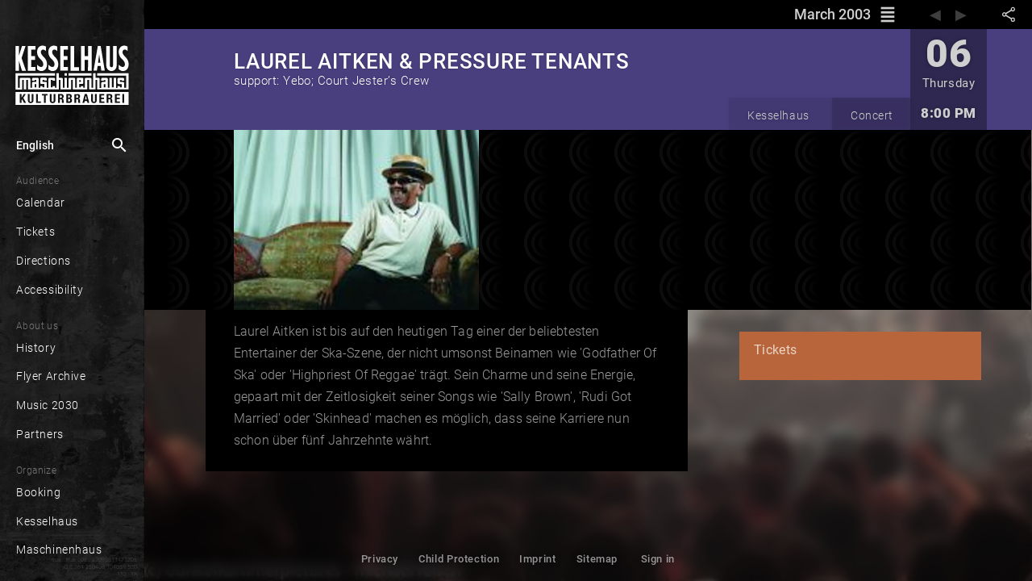

--- FILE ---
content_type: text/html; charset=utf-8
request_url: https://www.kesselhaus.net/en/calendar/-E6pQhN-KZqKwSUL-3BN
body_size: 42307
content:
<!DOCTYPE html><html lang="en" xml:lang="en" prefix="og: http://ogp.me/ns# fb: http://ogp.me/ns/fb#" class="theme-dark kessel"><head>

  <title>LAUREL AITKEN &amp; PRESSURE TENANTS — support: Yebo; Court Jester’s Crew | Kesselhaus</title>
  
  
  <meta name="google-site-verification" content="GNRGf9N6D_-9BsTHXjFUMYA0Myi5DKFFQza2F5yyc18">

  <meta charset="utf-8">
  <base href="/">
  <meta name="google" content="notranslate">
  <meta name="apple-mobile-web-app-status-bar" content="#000000">
  <meta name="viewport" content="width=device-width, initial-scale=1.0, maximum-scale=1.0, user-scalable=no">
  <link rel="manifest" href="manifest.webmanifest">
  <meta name="theme-color" content="#000000">


  <link rel="apple-touch-icon" href="./assets/unique/kessel/icons/white/apple-icon-180.png">

  <link rel="icon" type="image/png" sizes="16x16" href="./assets/unique/kessel/icons/transparent/manifest-icon-16.png">
  <link rel="icon" type="image/png" sizes="32x32" href="./assets/unique/kessel/icons/transparent/manifest-icon-32.png">
  <link rel="icon" type="image/png" sizes="48x48" href="./assets/unique/kessel/icons/transparent/manifest-icon-48.png">
  <link rel="icon" type="image/png" sizes="128x128" href="./assets/unique/kessel/icons/transparent/manifest-icon-128.png">
  <link rel="icon" type="image/png" sizes="196x196" href="./assets/unique/kessel/icons/transparent/favicon-196.png">
  <link rel="icon" type="image/png" sizes="512x512" href="./assets/unique/kessel/icons/transparent/manifest-icon-512.png">

  <meta name="mobile-web-app-capable" content="yes">

  <link rel="apple-touch-startup-image" href="./assets/unique/kessel/icons/splash_v2/apple-splash-640-1136.jpg" media="(device-width:  320px) and (device-height:  568px) and (-webkit-device-pixel-ratio: 2) and (orientation: portrait)">
  <link rel="apple-touch-startup-image" href="./assets/unique/kessel/icons/splash_v2/apple-splash-750-1334.jpg" media="(device-width:  375px) and (device-height:  667px) and (-webkit-device-pixel-ratio: 2) and (orientation: portrait)">
  <link rel="apple-touch-startup-image" href="./assets/unique/kessel/icons/splash_v2/apple-splash-1125-2436.jpg" media="(device-width:  375px) and (device-height:  812px) and (-webkit-device-pixel-ratio: 3) and (orientation: portrait)">
  <link rel="apple-touch-startup-image" href="./assets/unique/kessel/icons/splash_v2/apple-splash-1170-2532.jpg" media="(device-width:  390px) and (device-height:  844px) and (-webkit-device-pixel-ratio: 3) and (orientation: portrait)">
  <link rel="apple-touch-startup-image" href="./assets/unique/kessel/icons/splash_v2/apple-splash-1242-2208.jpg" media="(device-width:  414px) and (device-height:  736px) and (-webkit-device-pixel-ratio: 3) and (orientation: portrait)">
  <link rel="apple-touch-startup-image" href="./assets/unique/kessel/icons/splash_v2/apple-splash-828-1792.jpg" media="(device-width:  414px) and (device-height:  896px) and (-webkit-device-pixel-ratio: 2) and (orientation: portrait)">
  <link rel="apple-touch-startup-image" href="./assets/unique/kessel/icons/splash_v2/apple-splash-1242-2688.jpg" media="(device-width:  414px) and (device-height:  896px) and (-webkit-device-pixel-ratio: 3) and (orientation: portrait)">
  <link rel="apple-touch-startup-image" href="./assets/unique/kessel/icons/splash_v2/apple-splash-1284-2778.jpg" media="(device-width:  428px) and (device-height:  926px) and (-webkit-device-pixel-ratio: 3) and (orientation: portrait)">
  <link rel="apple-touch-startup-image" href="./assets/unique/kessel/icons/splash_v2/apple-splash-1536-2048.jpg" media="(device-width:  768px) and (device-height: 1024px) and (-webkit-device-pixel-ratio: 2) and (orientation: portrait)">
  <link rel="apple-touch-startup-image" href="./assets/unique/kessel/icons/splash_v2/apple-splash-1620-2160.jpg" media="(device-width:  810px) and (device-height: 1080px) and (-webkit-device-pixel-ratio: 2) and (orientation: portrait)">
  <link rel="apple-touch-startup-image" href="./assets/unique/kessel/icons/splash_v2/apple-splash-1668-2224.jpg" media="(device-width:  834px) and (device-height: 1112px) and (-webkit-device-pixel-ratio: 2) and (orientation: portrait)">
  <link rel="apple-touch-startup-image" href="./assets/unique/kessel/icons/splash_v2/apple-splash-1668-2388.jpg" media="(device-width:  834px) and (device-height: 1194px) and (-webkit-device-pixel-ratio: 2) and (orientation: portrait)">
  <link rel="apple-touch-startup-image" href="./assets/unique/kessel/icons/splash_v2/apple-splash-2048-2732.jpg" media="(device-width: 1024px) and (device-height: 1366px) and (-webkit-device-pixel-ratio: 2) and (orientation: portrait)">

  <link rel="apple-touch-startup-image" href="./assets/unique/kessel/icons/splash_v2/apple-splash-1136-640.jpg" media="(device-width:  320px) and (device-height:  568px) and (-webkit-device-pixel-ratio: 2) and (orientation: landscape)">
  <link rel="apple-touch-startup-image" href="./assets/unique/kessel/icons/splash_v2/apple-splash-1334-750.jpg" media="(device-width:  375px) and (device-height:  667px) and (-webkit-device-pixel-ratio: 2) and (orientation: landscape)">
  <link rel="apple-touch-startup-image" href="./assets/unique/kessel/icons/splash_v2/apple-splash-2436-1125.jpg" media="(device-width:  375px) and (device-height:  812px) and (-webkit-device-pixel-ratio: 3) and (orientation: landscape)">
  <link rel="apple-touch-startup-image" href="./assets/unique/kessel/icons/splash_v2/apple-splash-2532-1170.jpg" media="(device-width:  390px) and (device-height:  844px) and (-webkit-device-pixel-ratio: 3) and (orientation: landscape)">
  <link rel="apple-touch-startup-image" href="./assets/unique/kessel/icons/splash_v2/apple-splash-2208-1242.jpg" media="(device-width:  414px) and (device-height:  736px) and (-webkit-device-pixel-ratio: 3) and (orientation: landscape)">
  <link rel="apple-touch-startup-image" href="./assets/unique/kessel/icons/splash_v2/apple-splash-1792-828.jpg" media="(device-width:  414px) and (device-height:  896px) and (-webkit-device-pixel-ratio: 2) and (orientation: landscape)">
  <link rel="apple-touch-startup-image" href="./assets/unique/kessel/icons/splash_v2/apple-splash-2688-1242.jpg" media="(device-width:  414px) and (device-height:  896px) and (-webkit-device-pixel-ratio: 3) and (orientation: landscape)">
  <link rel="apple-touch-startup-image" href="./assets/unique/kessel/icons/splash_v2/apple-splash-2778-1284.jpg" media="(device-width:  428px) and (device-height:  926px) and (-webkit-device-pixel-ratio: 3) and (orientation: landscape)">
  <link rel="apple-touch-startup-image" href="./assets/unique/kessel/icons/splash_v2/apple-splash-2048-1536.jpg" media="(device-width:  768px) and (device-height: 1024px) and (-webkit-device-pixel-ratio: 2) and (orientation: landscape)">
  <link rel="apple-touch-startup-image" href="./assets/unique/kessel/icons/splash_v2/apple-splash-2160-1620.jpg" media="(device-width:  810px) and (device-height: 1080px) and (-webkit-device-pixel-ratio: 2) and (orientation: landscape)">
  <link rel="apple-touch-startup-image" href="./assets/unique/kessel/icons/splash_v2/apple-splash-2224-1668.jpg" media="(device-width:  834px) and (device-height: 1112px) and (-webkit-device-pixel-ratio: 2) and (orientation: landscape)">
  <link rel="apple-touch-startup-image" href="./assets/unique/kessel/icons/splash_v2/apple-splash-2388-1668.jpg" media="(device-width:  834px) and (device-height: 1194px) and (-webkit-device-pixel-ratio: 2) and (orientation: landscape)">
  <link rel="apple-touch-startup-image" href="./assets/unique/kessel/icons/splash_v2/apple-splash-2732-2048.jpg" media="(device-width: 1024px) and (device-height: 1366px) and (-webkit-device-pixel-ratio: 2) and (orientation: landscape)">


<link rel="stylesheet" href="styles.17f5422033f0147f236d.css"><style ng-transition="serverApp"></style><style ng-transition="serverApp">.show-gt-mobile[_ngcontent-sc3]{display:none}@media (min-width:600px){.show-gt-mobile[_ngcontent-sc3]{display:inherit}}.title-wrapper[_ngcontent-sc3]{display:table-cell;overflow:hidden}.title[_ngcontent-sc3]{font-size:110%;line-height:260%;margin:0;text-overflow:ellipsis;padding:0 .5em}.bar[_ngcontent-sc3], .title[_ngcontent-sc3]{overflow:hidden}.bar[_ngcontent-sc3]{position:relative;display:flex;flex-direction:row;width:100%}.user-bar[_ngcontent-sc3]{display:table-cell}</style><style ng-transition="serverApp">[_nghost-sc6]  .mat-drawer-backdrop.mat-drawer-shown{background-color:rgba(0,0,0,.85)!important}[_nghost-sc6]  .mat-drawer-backdrop:after{content:" ";position:absolute;top:0;right:1em;width:10em;height:4em;background-image:url(/assets/unique/kessel/logo/white-header/logo-white-header@1x.png);filter:drop-shadow(0 0 .3em black);background-position-x:right;background-position-y:center;background-repeat:no-repeat;background-size:70%;cursor:pointer;outline:none;opacity:0;transition:all 0s linear}[_nghost-sc6]  .mat-drawer-backdrop.mat-drawer-shown:after{opacity:1;transition:all .5s linear}.main-container[_ngcontent-sc6]{display:flex;flex-direction:column;position:absolute;top:0;bottom:0;left:0;right:0}.synchron[_ngcontent-sc6]{display:flex;position:sticky;width:100%;background-color:#ffe196;font-size:.5em;font-style:italic;color:rgba(0,0,0,.47843137254901963);top:0;z-index:101;height:1px;opacity:1;transition:opacity .5s ease-in,width .5s ease-in,color .5s ease-in}.theme-dark[_nghost-sc6]   .synchron.asynchron[_ngcontent-sc6], .theme-dark   [_nghost-sc6]   .synchron.asynchron[_ngcontent-sc6]{background-color:#ff8100;height:3px}.theme-dark[_nghost-sc6]   .synchron.saving[_ngcontent-sc6], .theme-dark   [_nghost-sc6]   .synchron.saving[_ngcontent-sc6]{background-color:#fbff00;height:3px}.theme-dark[_nghost-sc6]   .synchron.loading[_ngcontent-sc6], .theme-dark   [_nghost-sc6]   .synchron.loading[_ngcontent-sc6]{background-color:#2196f3;transition:opacity 1.2s ease-in,width .5s ease-in,color .5s ease-in}.theme-dark[_nghost-sc6]   .synchron.fine[_ngcontent-sc6], .theme-dark   [_nghost-sc6]   .synchron.fine[_ngcontent-sc6]{background-color:#2196f3;opacity:0}.theme-light[_nghost-sc6]   .synchron.asynchron[_ngcontent-sc6], .theme-light   [_nghost-sc6]   .synchron.asynchron[_ngcontent-sc6]{background-color:#f90;height:3px}.theme-light[_nghost-sc6]   .synchron.saving[_ngcontent-sc6], .theme-light   [_nghost-sc6]   .synchron.saving[_ngcontent-sc6]{background-color:#fbff00;height:3px}.theme-light[_nghost-sc6]   .synchron.loading[_ngcontent-sc6], .theme-light   [_nghost-sc6]   .synchron.loading[_ngcontent-sc6]{background-color:#2196f3;transition:opacity 1.2s ease-in,width .5s ease-in,color .5s ease-in}.theme-light[_nghost-sc6]   .synchron.fine[_ngcontent-sc6], .theme-light   [_nghost-sc6]   .synchron.fine[_ngcontent-sc6]{background-color:#2196f3;opacity:0}.offline[_ngcontent-sc6]{display:flex;position:sticky;width:100%;background-color:#ffe196;height:16px;font-size:.5em;font-style:italic;color:rgba(0,0,0,.47843137254901963);top:0;z-index:101}.offline-icon[_ngcontent-sc6]{display:inline-flex;vertical-align:top;font-size:1.17em;padding-top:.3em;padding-right:.3em;padding-left:.4em}mat-toolbar[_ngcontent-sc6]{line-height:2.8em;position:sticky;position:-webkit-sticky;top:0;height:2.4em;box-shadow:0 -1px 5px 3px rgba(0,0,0,.15);z-index:100}[_nghost-sc6]     mat-toolbar>div{width:inherit}[_nghost-sc6]     mat-toolbar>div>*{display:flex}[_nghost-sc6]     mat-sidenav{overflow:hidden}[_nghost-sc6]     mat-sidenav .sidebar-header{height:2.4em;line-height:2.4em;position:absolute;top:0;left:0;right:0}[_nghost-sc6]     mat-sidenav .sidebar-content{margin-top:2.4em;margin-bottom:2.4em;position:absolute;top:0;bottom:0;left:0;right:0;overflow:auto}[_nghost-sc6]     mat-sidenav .sidebar-footer{height:2.4em;line-height:2.4em;position:absolute;bottom:0;left:0;right:0}[_nghost-sc6]     .content-header{line-height:2.4em;position:sticky;position:-webkit-sticky;display:flex;flex-direction:row;top:0;left:0;right:0;overflow:hidden;background-color:#90ee90}[_nghost-sc6]     .content-content{margin:auto;width:1024px;max-width:100%;position:absolute;top:48px;left:0;right:0;bottom:0}.amyk[_nghost-sc6]   .sidebar-header[_ngcontent-sc6], .amyk   [_nghost-sc6]   .sidebar-header[_ngcontent-sc6]{height:2.4em}.amyk[_nghost-sc6]   .sidebar-content[_ngcontent-sc6], .amyk   [_nghost-sc6]   .sidebar-content[_ngcontent-sc6]{margin-top:2.4em;margin-bottom:2.4em}.amyk[_nghost-sc6]   .sidebar-footer[_ngcontent-sc6], .amyk   [_nghost-sc6]   .sidebar-footer[_ngcontent-sc6]{height:2.4em}.kessel[_nghost-sc6]   .sidebar-header[_ngcontent-sc6], .kessel   [_nghost-sc6]   .sidebar-header[_ngcontent-sc6]{height:4.4em}.kessel[_nghost-sc6]   .sidebar-content[_ngcontent-sc6], .kessel   [_nghost-sc6]   .sidebar-content[_ngcontent-sc6]{margin-top:4.4em;margin-bottom:2.4em}.kessel[_nghost-sc6]   .sidebar-footer[_ngcontent-sc6], .kessel   [_nghost-sc6]   .sidebar-footer[_ngcontent-sc6], .onsite[_nghost-sc6]   .sidebar-header[_ngcontent-sc6], .onsite   [_nghost-sc6]   .sidebar-header[_ngcontent-sc6]{height:2.4em}.onsite[_nghost-sc6]   .sidebar-content[_ngcontent-sc6], .onsite   [_nghost-sc6]   .sidebar-content[_ngcontent-sc6]{margin-top:2.4em;margin-bottom:2.4em}.onsite[_nghost-sc6]   .sidebar-footer[_ngcontent-sc6], .onsite   [_nghost-sc6]   .sidebar-footer[_ngcontent-sc6]{height:2.4em}.w33b[_nghost-sc6]   .sidebar-header[_ngcontent-sc6], .w33b   [_nghost-sc6]   .sidebar-header[_ngcontent-sc6]{height:3.4em}.w33b[_nghost-sc6]   .sidebar-content[_ngcontent-sc6], .w33b   [_nghost-sc6]   .sidebar-content[_ngcontent-sc6]{margin-top:3.4em;margin-bottom:2.4em}.w33b[_nghost-sc6]   .sidebar-footer[_ngcontent-sc6], .w33b   [_nghost-sc6]   .sidebar-footer[_ngcontent-sc6]{height:2.4em}.vizbeth[_nghost-sc6]   .sidebar-header[_ngcontent-sc6], .vizbeth   [_nghost-sc6]   .sidebar-header[_ngcontent-sc6]{height:3.4em}.vizbeth[_nghost-sc6]   .sidebar-content[_ngcontent-sc6], .vizbeth   [_nghost-sc6]   .sidebar-content[_ngcontent-sc6]{margin-top:3.4em;margin-bottom:2.4em}.vizbeth[_nghost-sc6]   .sidebar-footer[_ngcontent-sc6], .vizbeth   [_nghost-sc6]   .sidebar-footer[_ngcontent-sc6]{height:2.4em}</style><style ng-transition="serverApp">.theme-toolbar[_ngcontent-sc6]   .hide-gt-mobile[_ngcontent-sc6]{display:inherit}@media (min-width:600px){.theme-toolbar[_ngcontent-sc6]   .hide-gt-mobile[_ngcontent-sc6]{display:none}}.theme-toolbar[_ngcontent-sc6]   mat-sidenav-container[_ngcontent-sc6]{flex:1;position:fixed;font-size:20px}.theme-toolbar[_ngcontent-sc6]   mat-sidenav[_ngcontent-sc6]{border:none!important;width:62%;max-width:13em}</style><style ng-transition="serverApp">.theme-sidebar[_ngcontent-sc6]   mat-toolbar[_ngcontent-sc6]{line-height:2.8rem;position:sticky;position:-webkit-sticky;top:0;height:2.4rem;box-shadow:0 -1px 5px 3px rgba(0,0,0,.15)}.theme-sidebar[_ngcontent-sc6]   .hide-gt-tablet[_ngcontent-sc6]{display:inherit}@media (min-width:920px){.theme-sidebar[_ngcontent-sc6]   .hide-gt-tablet[_ngcontent-sc6]{display:none}}.theme-sidebar[_ngcontent-sc6]   mat-sidenav-container[_ngcontent-sc6]{flex:1;position:fixed}.theme-sidebar[_ngcontent-sc6]   mat-sidenav[_ngcontent-sc6]{border:none!important;width:62%;max-width:10em}@media (max-width:959px){.theme-sidebar[_ngcontent-sc6]   mat-sidenav[_ngcontent-sc6]{max-width:11.5em;font-size:1.5em}}</style><style ng-transition="serverApp">.mat-button .mat-button-focus-overlay,.mat-icon-button .mat-button-focus-overlay{opacity:0}.mat-button:hover .mat-button-focus-overlay,.mat-stroked-button:hover .mat-button-focus-overlay{opacity:.04}@media(hover: none){.mat-button:hover .mat-button-focus-overlay,.mat-stroked-button:hover .mat-button-focus-overlay{opacity:0}}.mat-button,.mat-icon-button,.mat-stroked-button,.mat-flat-button{box-sizing:border-box;position:relative;-webkit-user-select:none;-moz-user-select:none;-ms-user-select:none;user-select:none;cursor:pointer;outline:none;border:none;-webkit-tap-highlight-color:transparent;display:inline-block;white-space:nowrap;text-decoration:none;vertical-align:baseline;text-align:center;margin:0;min-width:64px;line-height:36px;padding:0 16px;border-radius:4px;overflow:visible}.mat-button::-moz-focus-inner,.mat-icon-button::-moz-focus-inner,.mat-stroked-button::-moz-focus-inner,.mat-flat-button::-moz-focus-inner{border:0}.mat-button[disabled],.mat-icon-button[disabled],.mat-stroked-button[disabled],.mat-flat-button[disabled]{cursor:default}.mat-button.cdk-keyboard-focused .mat-button-focus-overlay,.mat-button.cdk-program-focused .mat-button-focus-overlay,.mat-icon-button.cdk-keyboard-focused .mat-button-focus-overlay,.mat-icon-button.cdk-program-focused .mat-button-focus-overlay,.mat-stroked-button.cdk-keyboard-focused .mat-button-focus-overlay,.mat-stroked-button.cdk-program-focused .mat-button-focus-overlay,.mat-flat-button.cdk-keyboard-focused .mat-button-focus-overlay,.mat-flat-button.cdk-program-focused .mat-button-focus-overlay{opacity:.12}.mat-button::-moz-focus-inner,.mat-icon-button::-moz-focus-inner,.mat-stroked-button::-moz-focus-inner,.mat-flat-button::-moz-focus-inner{border:0}.mat-raised-button{box-sizing:border-box;position:relative;-webkit-user-select:none;-moz-user-select:none;-ms-user-select:none;user-select:none;cursor:pointer;outline:none;border:none;-webkit-tap-highlight-color:transparent;display:inline-block;white-space:nowrap;text-decoration:none;vertical-align:baseline;text-align:center;margin:0;min-width:64px;line-height:36px;padding:0 16px;border-radius:4px;overflow:visible;transform:translate3d(0, 0, 0);transition:background 400ms cubic-bezier(0.25, 0.8, 0.25, 1),box-shadow 280ms cubic-bezier(0.4, 0, 0.2, 1)}.mat-raised-button::-moz-focus-inner{border:0}.mat-raised-button[disabled]{cursor:default}.mat-raised-button.cdk-keyboard-focused .mat-button-focus-overlay,.mat-raised-button.cdk-program-focused .mat-button-focus-overlay{opacity:.12}.mat-raised-button::-moz-focus-inner{border:0}._mat-animation-noopable.mat-raised-button{transition:none;animation:none}.mat-stroked-button{border:1px solid currentColor;padding:0 15px;line-height:34px}.mat-stroked-button .mat-button-ripple.mat-ripple,.mat-stroked-button .mat-button-focus-overlay{top:-1px;left:-1px;right:-1px;bottom:-1px}.mat-fab{box-sizing:border-box;position:relative;-webkit-user-select:none;-moz-user-select:none;-ms-user-select:none;user-select:none;cursor:pointer;outline:none;border:none;-webkit-tap-highlight-color:transparent;display:inline-block;white-space:nowrap;text-decoration:none;vertical-align:baseline;text-align:center;margin:0;min-width:64px;line-height:36px;padding:0 16px;border-radius:4px;overflow:visible;transform:translate3d(0, 0, 0);transition:background 400ms cubic-bezier(0.25, 0.8, 0.25, 1),box-shadow 280ms cubic-bezier(0.4, 0, 0.2, 1);min-width:0;border-radius:50%;width:56px;height:56px;padding:0;flex-shrink:0}.mat-fab::-moz-focus-inner{border:0}.mat-fab[disabled]{cursor:default}.mat-fab.cdk-keyboard-focused .mat-button-focus-overlay,.mat-fab.cdk-program-focused .mat-button-focus-overlay{opacity:.12}.mat-fab::-moz-focus-inner{border:0}._mat-animation-noopable.mat-fab{transition:none;animation:none}.mat-fab .mat-button-wrapper{padding:16px 0;display:inline-block;line-height:24px}.mat-mini-fab{box-sizing:border-box;position:relative;-webkit-user-select:none;-moz-user-select:none;-ms-user-select:none;user-select:none;cursor:pointer;outline:none;border:none;-webkit-tap-highlight-color:transparent;display:inline-block;white-space:nowrap;text-decoration:none;vertical-align:baseline;text-align:center;margin:0;min-width:64px;line-height:36px;padding:0 16px;border-radius:4px;overflow:visible;transform:translate3d(0, 0, 0);transition:background 400ms cubic-bezier(0.25, 0.8, 0.25, 1),box-shadow 280ms cubic-bezier(0.4, 0, 0.2, 1);min-width:0;border-radius:50%;width:40px;height:40px;padding:0;flex-shrink:0}.mat-mini-fab::-moz-focus-inner{border:0}.mat-mini-fab[disabled]{cursor:default}.mat-mini-fab.cdk-keyboard-focused .mat-button-focus-overlay,.mat-mini-fab.cdk-program-focused .mat-button-focus-overlay{opacity:.12}.mat-mini-fab::-moz-focus-inner{border:0}._mat-animation-noopable.mat-mini-fab{transition:none;animation:none}.mat-mini-fab .mat-button-wrapper{padding:8px 0;display:inline-block;line-height:24px}.mat-icon-button{padding:0;min-width:0;width:40px;height:40px;flex-shrink:0;line-height:40px;border-radius:50%}.mat-icon-button i,.mat-icon-button .mat-icon{line-height:24px}.mat-button-ripple.mat-ripple,.mat-button-focus-overlay{top:0;left:0;right:0;bottom:0;position:absolute;pointer-events:none;border-radius:inherit}.mat-button-ripple.mat-ripple:not(:empty){transform:translateZ(0)}.mat-button-focus-overlay{opacity:0;transition:opacity 200ms cubic-bezier(0.35, 0, 0.25, 1),background-color 200ms cubic-bezier(0.35, 0, 0.25, 1)}._mat-animation-noopable .mat-button-focus-overlay{transition:none}.cdk-high-contrast-active .mat-button-focus-overlay{background-color:#fff}.cdk-high-contrast-black-on-white .mat-button-focus-overlay{background-color:#000}.mat-button-ripple-round{border-radius:50%;z-index:1}.mat-button .mat-button-wrapper>*,.mat-flat-button .mat-button-wrapper>*,.mat-stroked-button .mat-button-wrapper>*,.mat-raised-button .mat-button-wrapper>*,.mat-icon-button .mat-button-wrapper>*,.mat-fab .mat-button-wrapper>*,.mat-mini-fab .mat-button-wrapper>*{vertical-align:middle}.mat-form-field:not(.mat-form-field-appearance-legacy) .mat-form-field-prefix .mat-icon-button,.mat-form-field:not(.mat-form-field-appearance-legacy) .mat-form-field-suffix .mat-icon-button{display:block;font-size:inherit;width:2.5em;height:2.5em}.cdk-high-contrast-active .mat-button,.cdk-high-contrast-active .mat-flat-button,.cdk-high-contrast-active .mat-raised-button,.cdk-high-contrast-active .mat-icon-button,.cdk-high-contrast-active .mat-fab,.cdk-high-contrast-active .mat-mini-fab{outline:solid 1px}
</style><style ng-transition="serverApp">.mat-divider{display:block;margin:0;border-top-width:1px;border-top-style:solid}.mat-divider.mat-divider-vertical{border-top:0;border-right-width:1px;border-right-style:solid}.mat-divider.mat-divider-inset{margin-left:80px}[dir=rtl] .mat-divider.mat-divider-inset{margin-left:auto;margin-right:80px}
</style><style ng-transition="serverApp">.mat-menu-panel{min-width:112px;max-width:280px;overflow:auto;-webkit-overflow-scrolling:touch;max-height:calc(100vh - 48px);border-radius:4px;outline:0;min-height:64px}.mat-menu-panel.ng-animating{pointer-events:none}.cdk-high-contrast-active .mat-menu-panel{outline:solid 1px}.mat-menu-content:not(:empty){padding-top:8px;padding-bottom:8px}.mat-menu-item{-webkit-user-select:none;-moz-user-select:none;-ms-user-select:none;user-select:none;cursor:pointer;outline:none;border:none;-webkit-tap-highlight-color:transparent;white-space:nowrap;overflow:hidden;text-overflow:ellipsis;display:block;line-height:48px;height:48px;padding:0 16px;text-align:left;text-decoration:none;max-width:100%;position:relative}.mat-menu-item::-moz-focus-inner{border:0}.mat-menu-item[disabled]{cursor:default}[dir=rtl] .mat-menu-item{text-align:right}.mat-menu-item .mat-icon{margin-right:16px;vertical-align:middle}.mat-menu-item .mat-icon svg{vertical-align:top}[dir=rtl] .mat-menu-item .mat-icon{margin-left:16px;margin-right:0}.mat-menu-item[disabled]{pointer-events:none}.cdk-high-contrast-active .mat-menu-item.cdk-program-focused,.cdk-high-contrast-active .mat-menu-item.cdk-keyboard-focused,.cdk-high-contrast-active .mat-menu-item-highlighted{outline:dotted 1px}.mat-menu-item-submenu-trigger{padding-right:32px}.mat-menu-item-submenu-trigger::after{width:0;height:0;border-style:solid;border-width:5px 0 5px 5px;border-color:transparent transparent transparent currentColor;content:"";display:inline-block;position:absolute;top:50%;right:16px;transform:translateY(-50%)}[dir=rtl] .mat-menu-item-submenu-trigger{padding-right:16px;padding-left:32px}[dir=rtl] .mat-menu-item-submenu-trigger::after{right:auto;left:16px;transform:rotateY(180deg) translateY(-50%)}button.mat-menu-item{width:100%}.mat-menu-item .mat-menu-ripple{top:0;left:0;right:0;bottom:0;position:absolute;pointer-events:none}
</style><style ng-transition="serverApp">.mat-drawer-container{position:relative;z-index:1;box-sizing:border-box;-webkit-overflow-scrolling:touch;display:block;overflow:hidden}.mat-drawer-container[fullscreen]{top:0;left:0;right:0;bottom:0;position:absolute}.mat-drawer-container[fullscreen].mat-drawer-container-has-open{overflow:hidden}.mat-drawer-container.mat-drawer-container-explicit-backdrop .mat-drawer-side{z-index:3}.mat-drawer-container.ng-animate-disabled .mat-drawer-backdrop,.mat-drawer-container.ng-animate-disabled .mat-drawer-content,.ng-animate-disabled .mat-drawer-container .mat-drawer-backdrop,.ng-animate-disabled .mat-drawer-container .mat-drawer-content{transition:none}.mat-drawer-backdrop{top:0;left:0;right:0;bottom:0;position:absolute;display:block;z-index:3;visibility:hidden}.mat-drawer-backdrop.mat-drawer-shown{visibility:visible}.mat-drawer-transition .mat-drawer-backdrop{transition-duration:400ms;transition-timing-function:cubic-bezier(0.25, 0.8, 0.25, 1);transition-property:background-color,visibility}.cdk-high-contrast-active .mat-drawer-backdrop{opacity:.5}.mat-drawer-content{position:relative;z-index:1;display:block;height:100%;overflow:auto}.mat-drawer-transition .mat-drawer-content{transition-duration:400ms;transition-timing-function:cubic-bezier(0.25, 0.8, 0.25, 1);transition-property:transform,margin-left,margin-right}.mat-drawer{position:relative;z-index:4;display:block;position:absolute;top:0;bottom:0;z-index:3;outline:0;box-sizing:border-box;overflow-y:auto;transform:translate3d(-100%, 0, 0)}.cdk-high-contrast-active .mat-drawer,.cdk-high-contrast-active [dir=rtl] .mat-drawer.mat-drawer-end{border-right:solid 1px currentColor}.cdk-high-contrast-active [dir=rtl] .mat-drawer,.cdk-high-contrast-active .mat-drawer.mat-drawer-end{border-left:solid 1px currentColor;border-right:none}.mat-drawer.mat-drawer-side{z-index:2}.mat-drawer.mat-drawer-end{right:0;transform:translate3d(100%, 0, 0)}[dir=rtl] .mat-drawer{transform:translate3d(100%, 0, 0)}[dir=rtl] .mat-drawer.mat-drawer-end{left:0;right:auto;transform:translate3d(-100%, 0, 0)}.mat-drawer-inner-container{width:100%;height:100%;overflow:auto;-webkit-overflow-scrolling:touch}.mat-sidenav-fixed{position:fixed}
</style><style ng-transition="serverApp">.cdk-high-contrast-active .mat-toolbar{outline:solid 1px}.mat-toolbar-row,.mat-toolbar-single-row{display:flex;box-sizing:border-box;padding:0 16px;width:100%;flex-direction:row;align-items:center;white-space:nowrap}.mat-toolbar-multiple-rows{display:flex;box-sizing:border-box;flex-direction:column;width:100%}.mat-toolbar-multiple-rows{min-height:64px}.mat-toolbar-row,.mat-toolbar-single-row{height:64px}@media(max-width: 599px){.mat-toolbar-multiple-rows{min-height:56px}.mat-toolbar-row,.mat-toolbar-single-row{height:56px}}
</style><style ng-transition="serverApp">.wrapper[_ngcontent-sc18]{position:absolute;left:0;right:0;top:0;bottom:0;background-color:rgba(0,0,0,.85);z-index:10000;color:rgba(0,0,0,.7490196078431373)}.wrapper[_ngcontent-sc18]   .search[_ngcontent-sc18]{background-color:#fff;height:3.1em;display:flex;align-items:center}.wrapper[_ngcontent-sc18]   .search[_ngcontent-sc18]   .lupe[_ngcontent-sc18]{padding-right:0;font-size:2.4em}.wrapper[_ngcontent-sc18]   .search[_ngcontent-sc18]   .close[_ngcontent-sc18], .wrapper[_ngcontent-sc18]   .search[_ngcontent-sc18]   .lupe[_ngcontent-sc18]{padding-left:.2em;line-height:2.2em;width:1.3em;height:2.1em}.wrapper[_ngcontent-sc18]   .search[_ngcontent-sc18]   .close[_ngcontent-sc18]{padding-right:.2em;cursor:pointer;font-size:1.5em}.wrapper[_ngcontent-sc18]   .feedback[_ngcontent-sc18]{position:absolute;top:4em;bottom:0;left:0;right:0;margin:auto;max-width:100vw}.wrapper[_ngcontent-sc18]   .empty[_ngcontent-sc18], .wrapper[_ngcontent-sc18]   .loading[_ngcontent-sc18]{color:hsla(0,0%,100%,.34901960784313724);background-color:#2d2d2d;height:1.6em;bottom:auto;padding-top:1.4em;padding-left:.1em;margin-top:-1.3em;z-index:-1;font-style:italic;font-weight:100;letter-spacing:.03em;max-width:90%}.wrapper[_ngcontent-sc18]   .results[_ngcontent-sc18]{position:absolute;top:4.1em;bottom:0;left:0;right:0;color:#fff;margin:auto;max-width:100vw}.wrapper[_ngcontent-sc18]   .results[_ngcontent-sc18]   .header[_ngcontent-sc18]{display:flex;color:hsla(0,0%,100%,.38823529411764707);justify-content:center;background-color:#2d2d2d;height:3.3em;line-height:3.4em;font-size:1em;letter-spacing:.03em}.wrapper[_ngcontent-sc18]   .results[_ngcontent-sc18]   .sites-holder[_ngcontent-sc18]{height:30vh;display:block;position:relative;overflow:hidden}.wrapper[_ngcontent-sc18]   .results[_ngcontent-sc18]   .more[_ngcontent-sc18]{display:flex;justify-content:center;align-items:center;height:3.6em;line-height:3.7em;border-bottom:1px solid #000;margin-top:-3.6em;background-image:linear-gradient(180deg,transparent,rgba(0,0,0,.35),rgba(0,0,0,.76));position:relative;z-index:10;cursor:-webkit-grab;cursor:grab}.wrapper[_ngcontent-sc18]   .results[_ngcontent-sc18]   .more[_ngcontent-sc18]   .more-icon[_ngcontent-sc18]{font-size:5em;width:1em;height:100%;color:#000;line-height:.6em;filter:drop-shadow(0 0 .07em black)}@media (min-width:960px){.wrapper[_ngcontent-sc18]   .search[_ngcontent-sc18]{position:absolute;left:.7em;right:.7em;top:3.67em;outline:1px solid #000;margin:auto;max-width:100vw;font-size:1.2048em}.wrapper[_ngcontent-sc18]   .logoholder[_ngcontent-sc18]{display:none}.wrapper[_ngcontent-sc18]   .feedback[_ngcontent-sc18]{top:6.8em}}@media (max-width:959px){.wrapper[_ngcontent-sc18]   .search[_ngcontent-sc18]{position:absolute;left:9em;right:.7em;top:.45em;outline:1px solid #000;width:auto}.wrapper[_ngcontent-sc18]   .empty[_ngcontent-sc18], .wrapper[_ngcontent-sc18]   .loading[_ngcontent-sc18]{right:.7em;padding-left:1em;left:9em;margin-left:0;margin-right:0;max-width:none;width:auto;line-height:1.3em;height:auto;padding-bottom:.7em}}.wrapper[_ngcontent-sc18]   .logoholder[_ngcontent-sc18], .wrapper[_ngcontent-sc18]   .results[_ngcontent-sc18], .wrapper[_ngcontent-sc18]   .search[_ngcontent-sc18]{font-size:calc(.4667vw + 7.133px)}@media (max-width:959px){.wrapper[_ngcontent-sc18]   .logoholder[_ngcontent-sc18], .wrapper[_ngcontent-sc18]   .search[_ngcontent-sc18]{font-size:inherit}}@media (max-width:858px){.wrapper[_ngcontent-sc18]   .results[_ngcontent-sc18]{top:44px}}.calendar-width[_ngcontent-sc18]{width:46vw}@media (max-width:1599px){.calendar-width[_ngcontent-sc18]{width:50vw}}@media (max-width:1199px){.calendar-width[_ngcontent-sc18]{width:60vw}}@media (max-width:959px){.calendar-width[_ngcontent-sc18]{width:70vw}}@media (max-width:768px){.calendar-width[_ngcontent-sc18]{width:85vw}}@media (max-width:599px){.calendar-width[_ngcontent-sc18]{width:100%}}.wrapper.hide[_ngcontent-sc18]{display:none}input[_ngcontent-sc18]{flex:1;border:0 solid transparent;background-color:transparent;font-size:1.2em;line-height:1.7em;padding-top:.2em;outline:none;color:rgba(0,0,0,.7490196078431373);font-weight:500;letter-spacing:.02em;min-width:1em}[_ngcontent-sc18]::-moz-placeholder{font-style:italic;letter-spacing:.02em;color:#757575!important;font-weight:100}[_ngcontent-sc18]::placeholder{font-style:italic;letter-spacing:.02em;color:#757575!important;font-weight:100}.logoholder[_ngcontent-sc18]{position:absolute;top:0;left:1.1em;width:10em;height:4em;background-position-x:left;background-position-y:center;background-repeat:no-repeat;background-size:70%;cursor:pointer;outline:none}.row[_ngcontent-sc18]{display:flex}.row-wrapper[_ngcontent-sc18]{display:block;position:relative}.row-wrapper[_ngcontent-sc18]   .bg[_ngcontent-sc18]{position:absolute;top:0;left:0;right:0;bottom:0}.inactive[_ngcontent-sc18]:after{content:"";background-color:#000;position:absolute;top:0;left:0;right:0;bottom:0;z-index:1;opacity:.4}.grid[_ngcontent-sc18]{display:flex;justify-content:space-between;height:10em;color:#fff;position:relative;cursor:pointer}.grid[_ngcontent-sc18]   .bg[_ngcontent-sc18]{position:absolute;top:0;left:0;right:0;bottom:0;box-shadow:inset 0 0 .01em 0 #000}.grid[_ngcontent-sc18]   .section-cover[_ngcontent-sc18]{flex:0 0 10em;background-color:rgba(0,0,0,.12941176470588237);margin-bottom:-1px;z-index:1;position:relative;display:block}.grid[_ngcontent-sc18]   .section-cover[_ngcontent-sc18]   .page-icon[_ngcontent-sc18]{font-size:2.7em;line-height:4.2em;z-index:1;font-size:3.5em;line-height:3.3em;opacity:.1;filter:drop-shadow(0 0 2px black);-webkit-filter:drop-shadow(0 0 2px #000);-moz-filter:drop-shadow(0 0 2px #000);margin:auto;position:relative;display:table}.grid[_ngcontent-sc18]   .section-cover[_ngcontent-sc18]   .label[_ngcontent-sc18]{position:absolute;right:1em;bottom:1em;width:15em;line-height:1.4em}.grid[_ngcontent-sc18]   .section-cover[_ngcontent-sc18]   .label[_ngcontent-sc18]   span[_ngcontent-sc18]{background-color:#000;color:#fff;padding:.5em;display:inline-block;white-space:normal;box-shadow:0 2px 5px 1px rgba(0,0,0,.35);font-size:.9em;line-height:1.3em}.grid[_ngcontent-sc18]   .section-text[_ngcontent-sc18]{width:100%;overflow:hidden;display:flex;flex-direction:column;align-items:flex-start;line-height:1.5em;padding-left:1.3em;padding-top:1.2em;padding-right:.3em;z-index:1;color:#fff}.grid[_ngcontent-sc18]   .section-text[_ngcontent-sc18]   .pretitle[_ngcontent-sc18]{font-size:.8em}.grid[_ngcontent-sc18]   .section-text[_ngcontent-sc18]   .pretitle[_ngcontent-sc18], .grid[_ngcontent-sc18]   .section-text[_ngcontent-sc18]   .title[_ngcontent-sc18]{line-height:1.4em;text-overflow:ellipsis;overflow:hidden;width:100%;text-align:left;filter:drop-shadow(0 0 .05em #00000055);font-weight:300;white-space:nowrap}.grid[_ngcontent-sc18]   .section-text[_ngcontent-sc18]   .title[_ngcontent-sc18]{font-size:1.6em}.grid[_ngcontent-sc18]   .section-text[_ngcontent-sc18]   .title.only-title[_ngcontent-sc18]{white-space:normal;display:-webkit-box;-webkit-line-clamp:2;line-clamp:2;-webkit-box-orient:vertical}.grid[_ngcontent-sc18]   .section-text[_ngcontent-sc18]   .subtitle[_ngcontent-sc18]{font-size:1.2em;line-height:1.4em;text-overflow:ellipsis;overflow:hidden;width:100%;text-align:left;filter:drop-shadow(0 0 .05em #00000055);font-weight:300;white-space:nowrap}.grid[_ngcontent-sc18]   .section-text[_ngcontent-sc18]   .subtitle.only-subtitle[_ngcontent-sc18]{white-space:normal}.grid[_ngcontent-sc18]   .section-text[_ngcontent-sc18]   .seoshort[_ngcontent-sc18], .grid[_ngcontent-sc18]   .section-text[_ngcontent-sc18]   .subtitle.only-subtitle[_ngcontent-sc18]{display:-webkit-box;-webkit-line-clamp:2;line-clamp:2;-webkit-box-orient:vertical}.grid[_ngcontent-sc18]   .section-text[_ngcontent-sc18]   .seoshort[_ngcontent-sc18]{font-size:1.2em;line-height:1.4em;text-overflow:ellipsis;overflow:hidden;width:100%;text-align:left;filter:drop-shadow(0 0 .05em #00000055);font-weight:300}.grid[_ngcontent-sc18]   .section-text[_ngcontent-sc18]   .venue-and-category[_ngcontent-sc18]{position:absolute;bottom:1.3em;left:9.3em;right:10em;font-size:1em;font-weight:100;opacity:.6}.grid[_ngcontent-sc18]   .section-text[_ngcontent-sc18]   .venue-and-category[_ngcontent-sc18]   .location[_ngcontent-sc18]{padding-right:2.6em;filter:drop-shadow(0 0 .2vw #00000055)}.grid[_ngcontent-sc18]   .section-text[_ngcontent-sc18]   .venue-and-category[_ngcontent-sc18]   .category[_ngcontent-sc18]{filter:drop-shadow(0 0 .2vw #00000055)}.grid[_ngcontent-sc18]   .section-date[_ngcontent-sc18]{flex:0 0 8em;background-color:rgba(0,0,0,.12941176470588237);z-index:1;display:flex;flex-direction:column;align-items:flex-start}.grid[_ngcontent-sc18]   .section-date[_ngcontent-sc18]   .day-wrapper[_ngcontent-sc18]{display:flex;flex-direction:row;align-items:flex-end;position:relative;padding-left:1.1em;padding-top:1.2em;width:5.6em;justify-content:space-between}.grid[_ngcontent-sc18]   .section-date[_ngcontent-sc18]   .day-text[_ngcontent-sc18]{font-size:.9em;line-height:1.1em;filter:drop-shadow(0 0 .2vw #00000055)}.grid[_ngcontent-sc18]   .section-date[_ngcontent-sc18]   .day-number[_ngcontent-sc18]{font-size:3.6em;font-weight:bolder;line-height:.8em;filter:drop-shadow(0 0 .2vw #00000055)}.grid[_ngcontent-sc18]   .section-date[_ngcontent-sc18]   .day-month[_ngcontent-sc18]{font-size:1.2em;line-height:1em;margin-top:.3em;padding-left:.7878em;filter:drop-shadow(0 0 .2vw #00000055)}.grid[_ngcontent-sc18]   .section-date[_ngcontent-sc18]   .day-time[_ngcontent-sc18]{font-size:1.7em;font-weight:bolder;line-height:1.4em;padding-left:.60244em;filter:drop-shadow(0 0 .2vw #00000055)}.grid[_ngcontent-sc18]   .section-date[_ngcontent-sc18]   .day-time.en[_ngcontent-sc18]{font-size:1.5em;padding-left:.68em}.grid[_ngcontent-sc18]   .section-date[_ngcontent-sc18]   .day-time.zh[_ngcontent-sc18]{font-size:1.3em;padding-left:.68em}.fade-in[_ngcontent-sc18]{opacity:1;-webkit-animation-name:fadeInOpacity;animation-name:fadeInOpacity;-webkit-animation-iteration-count:1;animation-iteration-count:1;-webkit-animation-timing-function:ease-out;animation-timing-function:ease-out;-webkit-animation-duration:.3s;animation-duration:.3s}@-webkit-keyframes fadeInOpacity{0%{opacity:0}to{opacity:1}}@keyframes fadeInOpacity{0%{opacity:0}to{opacity:1}}.fade-out[_ngcontent-sc18]{opacity:0;-webkit-animation-name:fadeOutOpacity;animation-name:fadeOutOpacity;-webkit-animation-iteration-count:1;animation-iteration-count:1;-webkit-animation-timing-function:ease-out;animation-timing-function:ease-out;-webkit-animation-duration:.3s;animation-duration:.3s}@-webkit-keyframes fadeOutOpacity{0%{opacity:1}to{opacity:0}}@keyframes fadeOutOpacity{0%{opacity:1}to{opacity:0}}[_ngcontent-sc18]::-webkit-scrollbar{width:8px;height:8px;background-color:#303030}[_ngcontent-sc18]::-webkit-scrollbar-thumb{border-radius:8px;background-color:#000}@media (max-width:959px){[_ngcontent-sc18]::-webkit-scrollbar{width:2px;height:2px;background-color:#303030}[_ngcontent-sc18]::-webkit-scrollbar-thumb{border-radius:2px;background-color:#000}}</style><style ng-transition="serverApp">.backing[_ngcontent-sc19]{position:absolute;left:0;right:0;top:0;bottom:0;background-color:rgba(0,0,0,.25882352941176473)}.backing[_ngcontent-sc19], .backing.server[_ngcontent-sc19]{z-index:10001;color:rgba(0,0,0,.7490196078431373)}.backing.server[_ngcontent-sc19]{position:relative;background-color:transparent;display:contents;height:auto;width:auto}.backing.hide[_ngcontent-sc19]{display:none}.wrapper[_ngcontent-sc19]{display:inline-flex;flex-direction:column;align-items:flex-start;background-color:#000;justify-content:flex-start;padding:1em;filter:drop-shadow(0 0 .3em #00000099);position:absolute;top:4em;left:2em;bottom:1em;width:10em}.wrapper[_ngcontent-sc19]   .today[_ngcontent-sc19]{text-align:center;width:100%;font-size:1.1em}.wrapper[_ngcontent-sc19]   .buttons[_ngcontent-sc19]{display:inline-flex;flex-direction:row;align-items:flex-start;position:absolute;top:4em;left:1em;right:1em;bottom:1em}.item[_ngcontent-sc19], .wrapper[_ngcontent-sc19]   .buttons[_ngcontent-sc19]   .month[_ngcontent-sc19]{padding-right:1em}.item[_ngcontent-sc19]{color:hsla(0,0%,100%,.4);line-height:2em}.item.selected[_ngcontent-sc19]{color:#fff;line-height:2em;filter:drop-shadow(0 0 1em #ffffffff)}.item.disabled[_ngcontent-sc19]{opacity:.3}.years[_ngcontent-sc19]{height:100%;display:flex;overflow-y:auto;overflow-x:hidden;flex-direction:column}.years[_ngcontent-sc19]::-webkit-scrollbar{width:2px;height:2px}.years[_ngcontent-sc19]::-webkit-scrollbar-thumb{border-radius:2px;background-color:hsla(0,0%,100%,.1411764705882353)}@media (max-width:959px){.wrapper[_ngcontent-sc19]{top:8em}}.fade-in[_ngcontent-sc19]{opacity:1;-webkit-animation-name:fadeInOpacity;animation-name:fadeInOpacity;-webkit-animation-iteration-count:1;animation-iteration-count:1;-webkit-animation-timing-function:ease-out;animation-timing-function:ease-out;-webkit-animation-duration:.3s;animation-duration:.3s}@-webkit-keyframes fadeInOpacity{0%{opacity:0}to{opacity:1}}@keyframes fadeInOpacity{0%{opacity:0}to{opacity:1}}.fade-out[_ngcontent-sc19]{opacity:0;-webkit-animation-name:fadeOutOpacity;animation-name:fadeOutOpacity;-webkit-animation-iteration-count:1;animation-iteration-count:1;-webkit-animation-timing-function:ease-out;animation-timing-function:ease-out;-webkit-animation-duration:.3s;animation-duration:.3s}@-webkit-keyframes fadeOutOpacity{0%{opacity:1}to{opacity:0}}@keyframes fadeOutOpacity{0%{opacity:1}to{opacity:0}}</style><style ng-transition="serverApp">.background[_ngcontent-sc28]{background-color:#212121;display:block;width:100%;height:100%}.background[_ngcontent-sc28]:before{content:"";background-size:2em;background-position:0 0;top:0;right:0;bottom:0;left:0;position:absolute;display:inline-block;z-index:-1}.theme-dark.background[_ngcontent-sc28]{background-color:hsla(0,0%,9%,.9490196078431372)}.theme-light.background[_ngcontent-sc28]{background-color:hsla(0,0%,100%,.8901960784313725)}.theme-dark.kessel.background[_ngcontent-sc28]{background-color:transparent}.theme-dark.kessel.background[_ngcontent-sc28]:before{background:url(/assets/unique/kessel/bg/wand_dark.jpg);background-size:100% auto}.theme-light.kessel.background[_ngcontent-sc28]{background-color:transparent}.theme-light.kessel.background[_ngcontent-sc28]:before{background:url(/assets/unique/kessel/bg/wand_light.jpg);background-size:100% auto}.sidebar-header[_ngcontent-sc28]{height:100%;display:flex;flex-direction:row;align-content:center;justify-content:flex-start;align-items:center;padding-left:.6em;outline:none}.sidebar-header[_ngcontent-sc28]   .site-title[_ngcontent-sc28]{font-size:110%;padding-left:.3em;padding-right:.3em;outline:none}.logoholder[_ngcontent-sc28]{width:2em;height:2em;background-size:contain;background-repeat:no-repeat;background-position:50%;cursor:pointer;outline:none}.amyk[_ngcontent-sc28], .kessel[_ngcontent-sc28], .mgmt[_ngcontent-sc28], .onsite[_ngcontent-sc28], .vizbeth[_ngcontent-sc28]{font-weight:100}.amyk[_ngcontent-sc28]   .logoholder[_ngcontent-sc28]{background-image:url(/assets/unique/amyk/icons/transparent/manifest-icon-144.png)}.kessel[_ngcontent-sc28]   .logoholder[_ngcontent-sc28]{filter:drop-shadow(0 2px 1px #00000033);width:100%;height:100%;background-size:contain;background-position-x:left;background-position-y:40%}.kessel[_ngcontent-sc28]   .sidebar-header[_ngcontent-sc28]{position:absolute;top:0;left:1em;right:1em;bottom:0;height:100%;padding:0}.kessel[_ngcontent-sc28]   .site-title[_ngcontent-sc28]{display:none}.onsite[_ngcontent-sc28]   .logoholder[_ngcontent-sc28]{background-image:url(/assets/unique/onsite/icons/transparent/manifest-icon-144.png)}.w33b[_ngcontent-sc28]   .logoholder[_ngcontent-sc28]{background-image:url(/assets/unique/w33b/icons/logo/logo-512.png);width:100%;height:100%;background-size:60%}.w33b[_ngcontent-sc28]   .sidebar-header[_ngcontent-sc28]{height:3.4em}.w33b[_ngcontent-sc28]   .site-title[_ngcontent-sc28]{display:none}.vizbeth[_ngcontent-sc28]   .logoholder[_ngcontent-sc28]{background-image:url(/assets/unique/vizbeth/icons/logo-inverted/logo-inverted-512.png);width:100%;height:100%;background-size:60%}.vizbeth[_ngcontent-sc28]   .sidebar-header[_ngcontent-sc28]{height:3.4em}.vizbeth[_ngcontent-sc28]   .site-title[_ngcontent-sc28]{display:none}.nav-buttons-wrapper[_ngcontent-sc28]{display:flex;flex-direction:column;font-size:.65em}.nav-button[_ngcontent-sc28]{text-align:left;letter-spacing:.04em}.nav-button.main[_ngcontent-sc28]{font-size:1em;line-height:4.477em;height:3.077em;opacity:.4;padding-left:1.69231em;filter:drop-shadow(0 2px 3px black)}.theme-light[_ngcontent-sc28]   .nav-button.main[_ngcontent-sc28]{opacity:1;color:#7a7a7a;font-weight:400;filter:drop-shadow(1px 1px 8px rgba(255,255,255,.45)) drop-shadow(-1px -1px 8px rgba(255,255,255,.45)) drop-shadow(1px -1px 8px rgba(255,255,255,.45)) drop-shadow(-1px 1px 8px rgba(255,255,255,.45)) drop-shadow(1px 0 8px rgba(255,255,255,.45)) drop-shadow(-1px 0 8px rgba(255,255,255,.45)) drop-shadow(0 1px 8px rgba(255,255,255,.45)) drop-shadow(0 -1px 8px rgba(255,255,255,.45))}.nav-button.child[_ngcontent-sc28]{font-size:1.23077em;line-height:2.5em;height:2.5em;width:100%;border-radius:0;padding-left:1.4em;font-weight:300;letter-spacing:.04em}.theme-light[_ngcontent-sc28]   .nav-button.child[_ngcontent-sc28]{filter:drop-shadow(1px 1px 8px rgba(255,255,255,.45)) drop-shadow(-1px -1px 8px rgba(255,255,255,.45)) drop-shadow(1px -1px 8px rgba(255,255,255,.45)) drop-shadow(-1px 1px 8px rgba(255,255,255,.45)) drop-shadow(1px 0 8px rgba(255,255,255,.45)) drop-shadow(-1px 0 8px rgba(255,255,255,.45)) drop-shadow(0 1px 8px rgba(255,255,255,.45)) drop-shadow(0 -1px 8px rgba(255,255,255,.45))}.theme-light[_ngcontent-sc28]   .nav-button.child.hidden-focus[_ngcontent-sc28]{filter:none}.nav-button-img[_ngcontent-sc28]{position:absolute;top:0;left:0;right:0;bottom:0;filter:saturate(0)}.nav-button.system[_ngcontent-sc28]{font-family:monospace;font-weight:500;font-size:.7em;line-height:2.3;padding-left:1.57143em}.system-options[_ngcontent-sc28]{margin-top:-.7em}.theme-light[_ngcontent-sc28]   .system-options[_ngcontent-sc28]{background-color:hsla(0,0%,100%,.6509803921568628)}.theme-dark[_ngcontent-sc28]   .system-options[_ngcontent-sc28]{background-color:hsla(0,0%,53.7%,.27058823529411763)}.app-version[_ngcontent-sc28]{margin-right:1em;opacity:.2;position:absolute;right:0;bottom:.5em;line-height:1em;text-align:right}</style><style ng-transition="serverApp">.mat-icon{background-repeat:no-repeat;display:inline-block;fill:currentColor;height:24px;width:24px}.mat-icon.mat-icon-inline{font-size:inherit;height:inherit;line-height:inherit;width:inherit}[dir=rtl] .mat-icon-rtl-mirror{transform:scale(-1, 1)}.mat-form-field:not(.mat-form-field-appearance-legacy) .mat-form-field-prefix .mat-icon,.mat-form-field:not(.mat-form-field-appearance-legacy) .mat-form-field-suffix .mat-icon{display:block}.mat-form-field:not(.mat-form-field-appearance-legacy) .mat-form-field-prefix .mat-icon-button .mat-icon,.mat-form-field:not(.mat-form-field-appearance-legacy) .mat-form-field-suffix .mat-icon-button .mat-icon{margin:auto}
</style><style ng-transition="serverApp">.frames-wrapper[_ngcontent-sc25]{position:absolute;top:0;left:0;bottom:0;right:0;background-size:cover;background-color:#1d1d1d}.frames-wrapper[_ngcontent-sc25]:before{content:"";position:absolute;top:0;left:0;bottom:0;right:0;-webkit-backdrop-filter:blur(8px);backdrop-filter:blur(8px);background-color:rgba(10,10,10,.27058823529411763)}frames-holder[_ngcontent-sc25]:before{content:"";position:absolute;top:0;left:0;bottom:0;right:0;-webkit-backdrop-filter:saturate(.5);backdrop-filter:saturate(.5)}.flex-frame[_ngcontent-sc25]{overflow-x:hidden;overflow-y:scroll}.theme-light[_ngcontent-sc25]   .flex-frame[_ngcontent-sc25]{background-color:hsla(0,0%,100%,.3607843137254902)}  .history-menu{width:100vw;max-width:600px}.avatar[_ngcontent-sc25]{padding-left:.8em;display:block;width:2.3em;height:2.3em;position:relative}.sys-nav[_ngcontent-sc25]{background-color:#000}.sys-nav[_ngcontent-sc25]:before{opacity:.1;z-index:inherit}.share[_ngcontent-sc25]{position:absolute;right:0;top:0;display:flex;align-items:center;height:100%;cursor:pointer;border-radius:0;width:3.2em;justify-content:center}.note-frame[_ngcontent-sc25]{overflow:hidden;background-color:#994c66;box-shadow:inset 0 0 1px rgba(0,0,0,.4196078431372549);font-size:.7em;font-weight:500;letter-spacing:.05em;padding-top:.4em;padding-bottom:.4em;z-index:250}.note-frame[_ngcontent-sc25]   snap-link-raw[_ngcontent-sc25]{display:flex}.note-frame[_ngcontent-sc25]   span[_ngcontent-sc25]{position:absolute;filter:drop-shadow(0 0 .3vw #00000055);font-size:.8em;line-height:1.4em}.frame-head[_ngcontent-sc25]{background-color:#4e3b60;flex-basis:7em;z-index:250}.navi[_ngcontent-sc25]{right:3.2em;height:100%;position:absolute}@media (max-width:599px){.navi[_ngcontent-sc25]{right:0;left:0;justify-content:space-evenly}}.head-frame[_ngcontent-sc25]{font-size:1em;letter-spacing:.03em}h1.head[_ngcontent-sc25]{left:250px;position:absolute;right:10.4em;display:flex;flex-direction:column;height:100%;justify-content:flex-start;font-size:.9em;padding-top:1.6em;max-height:5.6em;overflow:hidden;font-weight:400;opacity:1;filter:drop-shadow(0 0 .08em #00000033)}h1.head[_ngcontent-sc25]   .head-pretitle[_ngcontent-sc25]{font-size:max(.8em,9px);line-height:1.4em;font-weight:300}h1.head[_ngcontent-sc25]   .head-pretitle[_ngcontent-sc25], h1.head[_ngcontent-sc25]   .head-title[_ngcontent-sc25]{letter-spacing:.03em;text-overflow:ellipsis;overflow:hidden;width:100%;text-align:left;white-space:nowrap}h1.head[_ngcontent-sc25]   .head-title[_ngcontent-sc25]{font-size:1.6em;line-height:1.1em;font-weight:500;margin-top:0}h1.head[_ngcontent-sc25]   .head-title.no-subtitle[_ngcontent-sc25], h1.head[_ngcontent-sc25]   .head-title.only-title[_ngcontent-sc25]{white-space:normal;display:-webkit-box;-webkit-line-clamp:2;line-clamp:2;-webkit-box-orient:vertical}h1.head[_ngcontent-sc25]   .head-title.small-title-4[_ngcontent-sc25]{font-size:2.4em;line-height:1.2em}h1.head[_ngcontent-sc25]   .head-title.small-title-8[_ngcontent-sc25]{font-size:2.3em;line-height:1.2em}h1.head[_ngcontent-sc25]   .head-title.small-title-12[_ngcontent-sc25]{font-size:2.2em;line-height:1.2em}h1.head[_ngcontent-sc25]   .head-title.small-title-16[_ngcontent-sc25]{font-size:2.1em;line-height:1.2em}h1.head[_ngcontent-sc25]   .head-title.small-title-20[_ngcontent-sc25]{font-size:2em;line-height:1.2em}h1.head[_ngcontent-sc25]   .head-title.small-title-24[_ngcontent-sc25]{font-size:1.8em;line-height:1.2em}h1.head[_ngcontent-sc25]   .head-title.small-title-4x[_ngcontent-sc25]{font-size:3.2em;line-height:1.3em}h1.head[_ngcontent-sc25]   .head-title.small-title-8x[_ngcontent-sc25]{font-size:3em;line-height:1.3em}h1.head[_ngcontent-sc25]   .head-title.small-title-12x[_ngcontent-sc25]{font-size:2.8em;line-height:1.3em}h1.head[_ngcontent-sc25]   .head-title.small-title-16x[_ngcontent-sc25]{font-size:2.6em;line-height:1.3em}h1.head[_ngcontent-sc25]   .head-title.small-title-20x[_ngcontent-sc25]{font-size:2.4em;line-height:1.3em}h1.head[_ngcontent-sc25]   .head-title.small-title-24x[_ngcontent-sc25]{font-size:2.2em;line-height:1.3em}h1.head[_ngcontent-sc25]   .head-subtitle[_ngcontent-sc25]{font-size:max(.9375em,10px);line-height:1.2em;letter-spacing:.03em;text-overflow:ellipsis;overflow:hidden;width:100%;text-align:left;font-weight:300;white-space:nowrap;margin-top:.05em}h1.head[_ngcontent-sc25]   .head-subtitle.no-pretitle[_ngcontent-sc25]{white-space:normal;display:-webkit-box;-webkit-line-clamp:2;line-clamp:2;-webkit-box-orient:vertical;margin-top:.1em}@media (max-width:599px){h1.head[_ngcontent-sc25]{right:6.3em;padding-top:.7em}}.section-date[_ngcontent-sc25]{background-color:rgba(0,0,0,.3607843137254902);z-index:1;display:flex;flex-direction:column;align-items:flex-start;position:absolute;top:0;bottom:0;right:4.2em;font-size:.75em;width:7em}.section-date[_ngcontent-sc25]   .day-number[_ngcontent-sc25]{font-size:3.6em;padding-top:.3em;font-weight:bolder;line-height:.7em}.section-date[_ngcontent-sc25]   .day-number[_ngcontent-sc25], .section-date[_ngcontent-sc25]   .day-text[_ngcontent-sc25]{filter:drop-shadow(0 0 .2vw #00000055);width:100%;margin-left:auto;margin-right:auto;text-align:center}.section-date[_ngcontent-sc25]   .day-text[_ngcontent-sc25]{font-size:1.1em;line-height:.8em;margin-top:1em}.section-date[_ngcontent-sc25]   .day-time[_ngcontent-sc25]{font-size:1.7em;font-weight:bolder;line-height:1em;filter:drop-shadow(0 0 .2vw #00000055);text-align:center;position:absolute;bottom:0;left:0;right:0;height:1.5em;vertical-align:bottom}.section-date[_ngcontent-sc25]   .day-time.en[_ngcontent-sc25], .section-date[_ngcontent-sc25]   .day-time.zh[_ngcontent-sc25]{font-size:1.3em;line-height:.6em}@media (max-width:599px){.section-date[_ngcontent-sc25]{right:0}}.venue-and-category[_ngcontent-sc25]{position:absolute;bottom:0;font-size:.8em;font-weight:100;filter:drop-shadow(0 0 .2vw #00000055);display:flex;flex-direction:row}.venue-and-category[_ngcontent-sc25]   .location[_ngcontent-sc25]{background-color:rgba(0,0,0,.07058823529411765);padding-right:2em}.venue-and-category[_ngcontent-sc25]   .category[_ngcontent-sc25], .venue-and-category[_ngcontent-sc25]   .location[_ngcontent-sc25]{display:block;padding-left:1.6em;text-overflow:ellipsis;white-space:nowrap;overflow:hidden}.venue-and-category[_ngcontent-sc25]   .category[_ngcontent-sc25]{background-color:rgba(0,0,0,.1803921568627451);padding-right:1.5em}@media (min-width:1920px){.venue-and-category[_ngcontent-sc25]{right:10.5em}.venue-and-category[_ngcontent-sc25]   .category[_ngcontent-sc25], .venue-and-category[_ngcontent-sc25]   .location[_ngcontent-sc25]{padding-top:.8em;height:2em}}@media (max-width:1919px){.venue-and-category[_ngcontent-sc25]{right:10.5em}.venue-and-category[_ngcontent-sc25]   .category[_ngcontent-sc25], .venue-and-category[_ngcontent-sc25]   .location[_ngcontent-sc25]{padding-top:.8em;height:2em}}@media (max-width:1279px){.venue-and-category[_ngcontent-sc25]{right:10.5em}.venue-and-category[_ngcontent-sc25]   .category[_ngcontent-sc25], .venue-and-category[_ngcontent-sc25]   .location[_ngcontent-sc25]{padding-top:.6em;height:2.2em}}@media (max-width:959px){.venue-and-category[_ngcontent-sc25]{right:10.5em}.venue-and-category[_ngcontent-sc25]   .category[_ngcontent-sc25], .venue-and-category[_ngcontent-sc25]   .location[_ngcontent-sc25]{padding-top:.4em;height:2.4em}}@media (max-width:599px){.venue-and-category[_ngcontent-sc25]{right:6.6em}.venue-and-category[_ngcontent-sc25]   .category[_ngcontent-sc25], .venue-and-category[_ngcontent-sc25]   .location[_ngcontent-sc25]{padding-top:.2em;height:2.4em;background-color:transparent}.venue-and-category[_ngcontent-sc25]   .category[_ngcontent-sc25]{padding-left:0;padding-right:1.6em}.theme-light[_ngcontent-sc25]   .venue-and-category[_ngcontent-sc25]{color:#000}.theme-dark[_ngcontent-sc25]   .venue-and-category[_ngcontent-sc25]{color:#fff}}.bg-img-loader[_ngcontent-sc25]{position:absolute;top:0;bottom:0;right:0;left:0;z-index:-10;filter:saturate(.6)}.footer[_ngcontent-sc25]{position:fixed;width:100%;height:max(3em,40px);font-size:max(.7em,12px);visibility:hidden;opacity:0;transition:visibility 0s .05s,opacity .05s ease-out}.a-on-bottom[_ngcontent-sc25]   .footer[_ngcontent-sc25]{visibility:visible;opacity:.7;transition:opacity .3s ease-out}</style><style ng-transition="serverApp">[_nghost-sc30]{display:flex;flex-direction:column;position:absolute;bottom:0;top:0;left:0;right:0;overflow:hidden}</style><style ng-transition="serverApp">[_nghost-sc36]{flex:0 0 60px;position:relative}</style><style ng-transition="serverApp">[_nghost-sc48]{display:flex;flex-direction:row;justify-content:flex-end;align-items:stretch;align-content:center}.list-button[_ngcontent-sc48]{position:relative}.list-button[_ngcontent-sc48]   .content[_ngcontent-sc48]{padding-left:1em;padding-right:.4em;display:flex;flex-direction:row;align-content:center;align-items:center;height:100%}.list-button[_ngcontent-sc48]   .content[_ngcontent-sc48]   .list-icon[_ngcontent-sc48], .list-button[_ngcontent-sc48]   .content[_ngcontent-sc48]   span[_ngcontent-sc48]{padding-right:.2em;display:flex;align-items:center;justify-content:center}.list-button[_ngcontent-sc48]   .content[_ngcontent-sc48]   .list-icon[_ngcontent-sc48]{transform:scaleX(.7);width:auto;font-size:1.8em}.nav-button[_ngcontent-sc48]{width:2.6em;position:relative;overflow:hidden}.nav-button[_ngcontent-sc48]   mat-icon[_ngcontent-sc48]{font-size:1.4em;height:100%;width:2.6em;display:flex;align-items:center;justify-content:center}.nav-button.back[_ngcontent-sc48]   mat-icon[_ngcontent-sc48]{transform:rotate(180deg);margin-left:-.08em}.nav-button.back[_ngcontent-sc48]   span[_ngcontent-sc48]{display:flex;position:absolute;top:0;bottom:0;left:-.5em;width:2.6em;align-items:center;text-align:right;justify-content:flex-end}.nav-button.back.left[_ngcontent-sc48]{display:none}.nav-button.next[_ngcontent-sc48]   mat-icon[_ngcontent-sc48]{margin-left:-.7em}.nav-button.next[_ngcontent-sc48]   span[_ngcontent-sc48]{display:flex;position:absolute;top:0;right:0;bottom:0;left:0;align-items:center;justify-content:flex-start;padding-left:.5em}.nav-button.off[_ngcontent-sc48]{opacity:.3;cursor:default}@media (max-width:599px){.nav-button.back.left[_ngcontent-sc48]{display:block;width:5em}.nav-button.back.left[_ngcontent-sc48]   mat-icon[_ngcontent-sc48]{margin-left:.62em}.nav-button.back.left[_ngcontent-sc48]   span[_ngcontent-sc48]{top:0;bottom:0;right:inherit;left:0;width:5em;align-items:center;text-align:center;justify-content:center}.nav-button.back.right[_ngcontent-sc48]{display:none}.nav-button.next[_ngcontent-sc48]{width:5em}.nav-button.next[_ngcontent-sc48]   mat-icon[_ngcontent-sc48]{margin-left:.4em}.nav-button.next[_ngcontent-sc48]   span[_ngcontent-sc48]{padding:0;margin:0;top:0;bottom:0;right:inherit;left:0;width:5em;align-items:center;text-align:center;justify-content:center}}</style><style ng-transition="serverApp">[_nghost-sc31]{flex:1;flex-basis:0%;overflow:auto;position:relative}</style><style ng-transition="serverApp">form.edit[_ngcontent-sc50]{padding-bottom:79vh}</style><style ng-transition="serverApp">.anker[_ngcontent-sc34]{width:100%;height:100%;font-size:inherit;color:inherit;padding:0;position:relative;display:block;line-height:1em;border-radius:0}</style><style ng-transition="serverApp">.btn[_ngcontent-sc43]{border-radius:0!important;width:100%;height:100%}.btn[_ngcontent-sc43]   mat-icon[_ngcontent-sc43]{width:100%;height:60%;display:flex;justify-content:center;align-items:center}.tickets[_ngcontent-sc43]{height:3.8em;width:100%;position:relative;box-shadow:inset 0 0 .01em #000;font-size:1em;text-align:left;display:block}.tickets[_ngcontent-sc43],   div.special-tickets-menu-in-color.mat-menu-panel{background-color:#b8653b!important;border-radius:0}.button-texts[_ngcontent-sc43]{display:flex;flex-direction:row;align-items:center;position:absolute;top:.7em;right:5.3em;left:0;color:#ead7c7}.button-title[_ngcontent-sc43]{flex-shrink:0;flex-grow:0;font-weight:400;letter-spacing:.02em}.button-prices[_ngcontent-sc43]{padding-left:1em;font-size:.9em;line-height:1.3em;padding-top:.1em;flex-shrink:1;flex-grow:1;white-space:nowrap;text-overflow:ellipsis;overflow:hidden;text-align:right}@supports (-webkit-line-clamp:2){.button-prices[_ngcontent-sc43]{overflow:hidden;text-overflow:ellipsis;white-space:normal;display:-webkit-box;-webkit-line-clamp:2;-webkit-box-orient:vertical}}.button-share[_ngcontent-sc43]{position:absolute;top:0;bottom:0;right:0;width:3.938em;background-color:rgba(0,0,0,.13);cursor:pointer}.button-share[_ngcontent-sc43]   mat-icon[_ngcontent-sc43]{width:60%;height:60%;padding-top:19%;padding-left:17%}.share-btn[_ngcontent-sc43]{display:flex;flex-direction:row;align-items:center;padding-top:.1em;padding-bottom:.1em}.share-btn[_ngcontent-sc43]   mat-icon[_ngcontent-sc43]{width:2.3em;height:2.3em;margin-left:.8em;margin-right:.6em}.share-btn[_ngcontent-sc43]   .share-txt[_ngcontent-sc43]{font-size:.9em;line-height:1.3em;margin-top:.3em;padding-bottom:.4em;margin-right:.7em}.sell-type[_ngcontent-sc43], .share-btn[_ngcontent-sc43]   .share-txt[_ngcontent-sc43]{overflow:hidden;text-overflow:ellipsis;text-align:left;color:#fff!important}.sell-type[_ngcontent-sc43]{font-size:1em;line-height:.9em;font-weight:600;letter-spacing:.08em;padding-top:.8em}.sell-price[_ngcontent-sc43]{font-size:.9em;line-height:1em;margin-top:.3em;padding-bottom:1em;overflow:hidden;text-overflow:ellipsis;text-align:left;color:#fff!important}  button.flexibel-ticket-menu-button.mat-menu-item{-webkit-user-select:none;-moz-user-select:none;user-select:none;cursor:pointer;outline:0;border:none;-webkit-tap-highlight-color:transparent;white-space:nowrap;overflow:hidden;text-overflow:ellipsis;display:block;line-height:18px;height:auto;padding:0 16px;text-align:left;text-decoration:none;max-width:100%;position:relative}</style><style ng-transition="serverApp">.file-state-wrapper[_ngcontent-sc32]{z-index:1;position:absolute;width:100%;height:100%;flex-direction:column;line-height:100%;text-align:center;filter:drop-shadow(1px 1px 2.1px black);-webkit-filter:drop-shadow(1px 1px 2.1px #000);-moz-filter:drop-shadow(1px 1px 2.1px #000);pointer-events:none}.file-state-holder[_ngcontent-sc32], .file-state-wrapper[_ngcontent-sc32]{display:flex;align-items:center;justify-content:center}.file-state-holder[_ngcontent-sc32]{background:rgba(0,0,0,.5490196078431373);padding:1em;height:1.2em;width:1.2em;border-radius:3em}.image[_ngcontent-sc32]{width:100%;-o-object-fit:cover;object-fit:cover}.image[_ngcontent-sc32], .wrapper[_ngcontent-sc32]{height:100%}.svg-container[_ngcontent-sc32]{filter:drop-shadow(6px 8px 3vw #999999);-webkit-filter:drop-shadow(6px 8px 1vw #999);-moz-filter:drop-shadow(6px 8px 1vw #999)}.svg-container[_ngcontent-sc32], .svg-none[_ngcontent-sc32]{display:flex;align-items:center;height:100%;overflow:hidden}.svg-none[_ngcontent-sc32]{opacity:.3}.checkmate[_ngcontent-sc32]{background-image:linear-gradient(45deg,grey 25%,transparent 0),linear-gradient(-45deg,grey 25%,transparent 0),linear-gradient(45deg,transparent 75%,grey 0),linear-gradient(-45deg,transparent 75%,grey 0);background-size:20px 20px;background-position:0 0,0 10px,10px -10px,-10px 0}#contain[_ngcontent-sc32]{width:100%;height:100%;position:relative}#contain[_ngcontent-sc32] > span[_ngcontent-sc32]{position:absolute;width:100%;height:100%;text-align:center;left:0;right:0;top:0;bottom:0}#contain.h-right[_ngcontent-sc32] > span[_ngcontent-sc32]{text-align:right}#contain.h-center[_ngcontent-sc32] > span[_ngcontent-sc32]{text-align:center}#contain.h-left[_ngcontent-sc32] > span[_ngcontent-sc32]{text-align:left}#contain[_ngcontent-sc32] > span[_ngcontent-sc32] > span[_ngcontent-sc32]:before{display:inline-block;content:"";height:100%;vertical-align:middle}#contain.v-top[_ngcontent-sc32] > span[_ngcontent-sc32] > span[_ngcontent-sc32]{vertical-align:top}#contain.v-center[_ngcontent-sc32] > span[_ngcontent-sc32] > span[_ngcontent-sc32]{vertical-align:middle}#contain.v-bottom[_ngcontent-sc32] > span[_ngcontent-sc32] > span[_ngcontent-sc32]{vertical-align:bottom}#contain[_ngcontent-sc32]   img[_ngcontent-sc32]{max-width:100%;display:inline-block;vertical-align:middle}#contain.v-top[_ngcontent-sc32]   img[_ngcontent-sc32]{vertical-align:top}#contain.v-center[_ngcontent-sc32]   img[_ngcontent-sc32]{vertical-align:middle}#contain.v-bottom[_ngcontent-sc32]   img[_ngcontent-sc32]{vertical-align:bottom}</style><style ng-transition="serverApp">[_nghost-sc51]{display:flex;justify-content:flex-end;filter:drop-shadow(0 0 .3em #000000ff);letter-spacing:.05em}.item[_ngcontent-sc51]{padding-left:1em;padding-right:1em;line-height:2em}.item.copyright[_ngcontent-sc51]{padding-right:1.8em}.item.copyright.text[_ngcontent-sc51]{line-height:2.5em;padding-right:1.8em}[_nghost-sc51]  .login{font-size:1em}[_nghost-sc51]  .login span.mat-button-wrapper{line-height:2em;display:block}</style><style ng-transition="serverApp">.mat-divider[_ngcontent-sc4]{border-color:#1c323b}.title-wrapper[_ngcontent-sc4]{display:flex;overflow:hidden;flex-direction:row}.title[_ngcontent-sc4]{pointer-events:none;font-size:110%;line-height:260%;overflow:hidden;text-overflow:ellipsis;padding:0 .5em 0 .5rem;font-size:.8rem;margin:.5rem 0 0;font-weight:100}.title[_ngcontent-sc4]     b{font-weight:500}.bar[_ngcontent-sc4]{position:relative;overflow:hidden}.user-bar[_ngcontent-sc4]{display:flex;flex-direction:row;align-items:center}</style><meta property="og:site_name" content="kesselhaus.net"><meta property="og:url" content="https://www.kesselhaus.net/de/calendar/-E6pQhN-KZqKwSUL-3BN"><link rel="canonical" href="https://www.kesselhaus.net/de/calendar/-E6pQhN-KZqKwSUL-3BN"><link rel="alternate" href="https://www.kesselhaus.net/de/calendar/-E6pQhN-KZqKwSUL-3BN" hreflang="de"><meta property="og:title" content="LAUREL AITKEN &amp; PRESSURE TENANTS — support: Yebo; Court Jester’s Crew | Kesselhaus"><meta property="og:locale" content="en"><meta name="keywords" content="Kesselhaus, Maschinenhaus, Kulturbrauerei, Berlin"><meta name="author" content="Consense Gesellschaft zur F&amp;ouml;rderung von Kultur mbH"><meta name="publisher" content="Consense Gesellschaft zur F&amp;ouml;rderung von Kultur mbH"><meta name="copyright" content="Consense Gesellschaft zur F&amp;ouml;rderung von Kultur mbH"><meta name="audience" content="ALL"><meta property="place:location:latitude" content="52.53930096"><meta property="place:location:longitude" content="13.41358781"><meta property="og:street-address" content="Knaackstraße 97"><meta property="og:postal-code" content="10435"><meta property="og:locality" content="Berlin"><meta property="og:country-name" content="Germany"><meta property="fb:admins" content="1379928350"><meta property="fb:page_id" content="266790976672712"><meta property="fb:app_id" content="903795946325966"><meta property="og:description" content="Laurel Aitken ist bis auf den heutigen Tag einer der beliebtesten Entertainer der Ska-Szene, der nicht umsonst Beinamen wie 'Godfather Of Ska' oder 'Highpriest Of Reggae'..."><meta name="description" content="Laurel Aitken ist bis auf den heutigen Tag einer der beliebtesten Entertainer der Ska-Szene, der nicht umsonst Beinamen wie 'Godfather Of Ska' oder 'Highpriest Of Reggae'..."><meta property="og:image" content="https://firebasestorage.googleapis.com/v0/b/kessel-europe.appspot.com/o/books%2Fevents%2F-E6pQhN-KZqKwSUL-3BN%2Fassets%2F-NIjU_roiyu55VPPcWDo%2Ffile.t2.jpg?alt=media&amp;token=77afaf70-d50e-4383-b98f-0c7f026f22c0&amp;title=Laurel_Aitken.jpg"><meta name="startDate" content="2003-03-06T20:00:00.000Z"><meta itemprop="startDate" content="2003-03-06T20:00:00.000Z"><meta name="date" content="2003-03-06T20:00:00.000Z"><meta property="og:type" content="Event"><meta property="type" content="Event"><meta name="type" content="Event"><meta name="ssr-mode" content="rarly"><style ng-transition="serverApp">.wrapper.height-defined[_ngcontent-sc54]{overflow-y:hidden}.root-head-buttons[_ngcontent-sc54]{margin-left:auto;margin-right:auto;padding-left:2.1em;width:4.7em;display:flex;align-items:center;flex-direction:row;cursor:pointer}.blueprint-button[_ngcontent-sc54]{height:2.5em;width:2.5em}.blueprint-options[_ngcontent-sc54]{width:1.2em;height:1.1em;font-size:1.4em;line-height:1.1em}.blueprint-options-popup-header[_ngcontent-sc54]{display:flex;flex-direction:row;background-color:hsla(0,0%,54.5%,.1803921568627451);align-items:center}.main-add-button[_ngcontent-sc54]{margin-right:auto;margin-left:auto;width:2.8em;border-radius:5.6em;margin-top:1em}.form.editing[_ngcontent-sc54]{box-shadow:inset 0 0 6px rgba(0,0,0,.09019607843137255)!important}.theme-dark[_nghost-sc54]   .form.editing[_ngcontent-sc54], .theme-dark   [_nghost-sc54]   .form.editing[_ngcontent-sc54]{box-shadow:inset 0 0 8px rgba(0,0,0,.4)!important}@media screen and (max-width:599px){.form.editing.root[_ngcontent-sc54]{width:100vw;left:50%;margin-left:-50vw;position:relative}}@media screen and (min-width:600px) and (max-width:959px){.form.editing.root[_ngcontent-sc54]{width:100vw;left:50%;margin-left:-50vw;position:relative}}@media screen and (min-width:960px){.form.editing.root[_ngcontent-sc54]{width:calc(100vw - 238px);left:50%;margin-left:calc(-50vw - -119px);position:relative}}</style><style ng-transition="serverApp">.my-custom-dialog-class mat-dialog-container{padding:0;position:relative;will-change:transform,opacity}  .my-custom-dialog-class .mat-dialog{transition:none}</style><style ng-transition="serverApp">.access[_ngcontent-sc58]{font-size:.5em;line-height:110%;font-family:monospace,monospace;opacity:.3}</style><style ng-transition="serverApp">.locale[_ngcontent-sc59]{font-style:italic;font-size:.55em;font-weight:500;letter-spacing:.02em;color:currentColor;opacity:.5}.locale.menu[_ngcontent-sc59]{font-size:1.05em;font-weight:400;opacity:1}.locale.menu.exists[_ngcontent-sc59]{background-color:rgba(255,148,0,.2196078431372549)}mat-button-toggle-group.locale-switch-group[_ngcontent-sc59]{height:1.6em;margin-top:-.7em;border-radius:0;justify-content:flex-end;border:none}mat-button-toggle-group.locale-switch-group[_ngcontent-sc59]   .toggle[_ngcontent-sc59]{font-size:.7em;margin-top:-.9em;border-left-width:0;color:hsla(0,0%,100%,.1607843137254902);background-color:transparent}mat-button-toggle-group.locale-switch-group[_ngcontent-sc59]   .toggle[_ngcontent-sc59]   span[_ngcontent-sc59]{letter-spacing:.04em}mat-button-toggle-group.locale-switch-group[_ngcontent-sc59]   .toggle.unremove[_ngcontent-sc59]   span[_ngcontent-sc59]{letter-spacing:.04em;color:#ff4701;text-decoration:line-through}mat-button-toggle-group.locale-switch-group[_ngcontent-sc59]   .toggle.unremove[_ngcontent-sc59]   mat-icon[_ngcontent-sc59]{color:#ff4701;font-size:1.2em;line-height:1.6em}mat-button-toggle-group.locale-switch-group[_ngcontent-sc59]   .toggle.add[_ngcontent-sc59]{background:#424242;color:inherit}mat-button-toggle-group.locale-switch-group[_ngcontent-sc59]   .toggle.add[_ngcontent-sc59]   mat-icon[_ngcontent-sc59]{font-size:1.9em;margin-left:-.8em;margin-right:-.8em;height:1em}mat-button-toggle-group.locale-switch-group[_ngcontent-sc59]   .toggle.mat-button-toggle-checked[_ngcontent-sc59]{background:#424242;color:#fff}mat-button-toggle-group.locale-switch-group[_ngcontent-sc59]   .toggle.loading[_ngcontent-sc59]{cursor:pointer;-webkit-animation:loadpulse 2s infinite;animation:loadpulse 2s infinite}  mat-button-toggle-group.locale-switch-group .mat-button-toggle-appearance-standard .mat-button-toggle-label-content{line-height:3.9em;padding:0 12px}  .theme-light mat-button-toggle-group.locale-switch-group{border-color:rgba(0,0,0,.10980392156862745)!important}  .theme-light mat-button-toggle-group.locale-switch-group .toggle{color:rgba(0,0,0,.4)!important}  .theme-light mat-button-toggle-group.locale-switch-group .toggle.mat-button-toggle-checked{background:rgba(0,0,0,.10196078431372549)!important;color:#000!important}@-webkit-keyframes loadpulse{0%{background-color:rgba(8,97,156,.1)}70%{background-color:rgba(8,97,156,.4)}to{background-color:rgba(8,97,156,.1)}}@keyframes loadpulse{0%{background-color:rgba(8,97,156,.1)}70%{background-color:rgba(8,97,156,.4)}to{background-color:rgba(8,97,156,.1)}}.card[_ngcontent-sc59]{max-width:30em;box-shadow:0 0 3px 0 rgba(0,0,0,.2)!important;background-color:hsla(0,0%,50.2%,.050980392156862744);margin-left:auto;margin-right:auto;margin-top:.1em;padding:.7em;border-radius:.1em}.card[_ngcontent-sc59]   .card-header[_ngcontent-sc59]:before{position:absolute;content:"";top:-.7em;left:-.7em;right:-.65em;height:1.6em;background-color:#373737;pointer-events:none;border-radius:.1em;border-bottom-right-radius:0;border-bottom-left-radius:0;border-right:2.7em solid #424242}.card[_ngcontent-sc59]   .card-header[_ngcontent-sc59]{height:1em;cursor:pointer;-webkit-tap-highlight-color:rgba(0,0,0,0);-webkit-tap-highlight-color:transparent;position:sticky;top:.68em;margin-bottom:.4em;z-index:100}.card[_ngcontent-sc59]   .card-header[_ngcontent-sc59]   .field-desc[_ngcontent-sc59]{font-weight:500;font-size:.6em;color:currentColor;line-height:4.5em;display:block;border:none;position:relative;height:4.9em;margin-top:0;background-color:#424242}.card[_ngcontent-sc59]   .card-header[_ngcontent-sc59]     .mat-card-header-text{margin:0!important}.card[_ngcontent-sc59]   .card-header[_ngcontent-sc59]   .spacer[_ngcontent-sc59]{height:1.5em;margin-top:-.7em;overflow:hidden}.card[_ngcontent-sc59]   .card-header[_ngcontent-sc59]   .spacer[_ngcontent-sc59]   .expansion-button[_ngcontent-sc59]{opacity:.7;margin-top:0;margin-left:-.2em;float:left;z-index:1;width:1.7em;height:2.8em;font-size:1em;margin-right:.1em}.card[_ngcontent-sc59]   .card-header[_ngcontent-sc59]   .spacer[_ngcontent-sc59]   .expansion-button[_ngcontent-sc59]   mat-icon[_ngcontent-sc59]{font-size:1em;height:2.8em;line-height:2.7em;background-color:hsla(0,0%,100%,.07058823529411765);position:absolute;top:0;left:0;width:1.5em;padding-left:.1em}.card[_ngcontent-sc59]   .card-header[_ngcontent-sc59]   .spacer.collapsed[_ngcontent-sc59]{height:2.8em;margin-left:-.7em;border-radius:.2em}.mat-expansion-panel[_ngcontent-sc59]{background:none!important;margin-left:-2em!important;padding-left:2em!important;margin-right:-2em!important;padding-right:2em!important}.mat-expansion-panel[_ngcontent-sc59]     .mat-expansion-panel-body{padding:0!important}.menu-button[_ngcontent-sc59]{margin-top:-1.38em;margin-right:-15px;z-index:1}.menu-button[_ngcontent-sc59]   mat-icon[_ngcontent-sc59]{font-size:110%;opacity:.6;line-height:150%}.card-remove[_ngcontent-sc59]{background-color:rgba(255,148,0,.1411764705882353);padding-top:.3em;padding-bottom:.3em;padding-right:0}.menu-button-remove[_ngcontent-sc59]{display:flex;align-items:center;font-style:italic;font-weight:300;font-size:.6em;color:#ff4701;margin-top:-.8em;margin-bottom:-.7em}.menu-button-remove[_ngcontent-sc59]   mat-icon[_ngcontent-sc59]{font-size:120%;line-height:165%}.import-dialog[_ngcontent-sc59]{padding-left:1em;text-align:center}.import-dialog[_ngcontent-sc59]   h4[_ngcontent-sc59]{text-align:left}.import-dialog[_ngcontent-sc59]   .number[_ngcontent-sc59]{font-size:2.9em;padding-right:.2em;line-height:1.7em}.import-dialog[_ngcontent-sc59]   .relation[_ngcontent-sc59]{font-size:1.3em;font-style:italic;padding-right:.6em}</style><style ng-transition="serverApp">[_nghost-sc55]{display:block}.bg-element[_ngcontent-sc55]{position:absolute;top:0;bottom:0;left:0;width:600px;background-color:#000}.bg-element.theme-light[_ngcontent-sc55]{background-color:#fff;opacity:.9}.box-shadow[_ngcontent-sc55]   .first-shadow[_ngcontent-sc55]{top:0}.box-shadow[_ngcontent-sc55]   .first-shadow[_ngcontent-sc55], .box-shadow[_ngcontent-sc55]   .last-shadow[_ngcontent-sc55]{display:block;width:calc(100% - 4px);left:2px;height:.01px}.box-shadow[_ngcontent-sc55]   .last-shadow[_ngcontent-sc55]{top:100%;background-color:hsla(0,0%,100%,0)}.box-shadow.head.last[_ngcontent-sc55]{display:block}</style><style ng-transition="serverApp">.locale[_ngcontent-sc63]{font-style:italic;font-weight:300;font-size:.6em}  .mat-menu-panel.menu-special{max-width:100%}.menu-icon[_ngcontent-sc63]{width:48px;height:48px;cursor:pointer}.menu-icon.selected[_ngcontent-sc63]{background-color:rgba(0,124,255,.3803921568627451)}.menu-special-header[_ngcontent-sc63]{opacity:.2;font-size:1em;line-height:1.3em;letter-spacing:.1em;font-weight:600;font-style:italic;width:100%;display:block;padding-bottom:.4em;filter:drop-shadow(0 0 3px #000000ff)}.menu-special-header.theme-light[_ngcontent-sc63]{opacity:1;filter:drop-shadow(0 0 1px #00000055)}.devider[_ngcontent-sc63]{border-top-color:rgba(56,56,56,.058823529411764705)!important}.card[_ngcontent-sc63]{box-shadow:none!important;background-color:hsla(0,0%,50.2%,.050980392156862744);margin-top:0;padding:0;border-top:1px solid rgba(0,0,0,.12156862745098039)}.card[_ngcontent-sc63]   .card-header[_ngcontent-sc63]{max-width:30em;height:40px;margin-left:auto;margin-right:auto;-webkit-tap-highlight-color:rgba(0,0,0,.007);-webkit-tap-highlight-color:transparent}.card[_ngcontent-sc63]   .card-header[_ngcontent-sc63]     .mat-card-header-text{margin:0!important}.card[_ngcontent-sc63]   .card-header[_ngcontent-sc63]   .spacer[_ngcontent-sc63]{height:1.6em;margin-top:-.8em}.card[_ngcontent-sc63]   .card-header[_ngcontent-sc63]   .spacer[_ngcontent-sc63]   .expansion-button[_ngcontent-sc63]{color:#000;opacity:.7;margin-top:.3em;margin-left:-.8em;float:left}.card.closed[_ngcontent-sc63] > .card-header[_ngcontent-sc63]{background-color:#383838;border-radius:1.3em}.theme-light[_ngcontent-sc63]   .card.closed[_ngcontent-sc63] > .card-header[_ngcontent-sc63]{background-color:#fff;border-radius:1.3em}.theme-dark[_ngcontent-sc63]   .mat-card.card.expanded[_ngcontent-sc63]{background-color:#424242!important}.theme-dark[_ngcontent-sc63]   .mat-card.card.closed[_ngcontent-sc63]{background-color:rgba(0,0,0,.1803921568627451)!important}.theme-light[_ngcontent-sc63]   .mat-card.card.expanded[_ngcontent-sc63]{background-color:#ececec!important}.theme-light[_ngcontent-sc63]   .mat-card.card.closed[_ngcontent-sc63]{background-color:hsla(0,0%,100%,.1803921568627451)!important}.external-page[_ngcontent-sc63], .theme-dark[_ngcontent-sc63]   .external-page[_ngcontent-sc63]{background-color:#4b3b36!important;box-shadow:-7px 0 4px 0 #4b3b36}.theme-light[_ngcontent-sc63]   .external-page[_ngcontent-sc63]{background-color:rgba(255,207,192,.6784313725490196)!important}.external-page-downloading[_ngcontent-sc63]{background-color:rgba(156,129,8,0);-webkit-animation:savepulse 2s infinite;animation:savepulse 2s infinite}@-webkit-keyframes savepulse{0%{background-color:rgba(156,129,8,.1)}70%{background-color:rgba(156,129,8,.4)}to{background-color:rgba(156,129,8,.1)}}@keyframes savepulse{0%{background-color:rgba(156,129,8,.1)}70%{background-color:rgba(156,129,8,.4)}to{background-color:rgba(156,129,8,.1)}}.icon[_ngcontent-sc63]{opacity:.5;font-size:1.3em;padding-top:.6em;padding-left:.4em;cursor:pointer}[_nghost-sc63]  .icon.max-width-is-vw svg{box-shadow:inset 0 -4px 0 0 red}[_nghost-sc63]  .icon.min-width-is-vw-mobile svg{box-shadow:inset 0 -2px 0 0 #0f0}[_nghost-sc63]  .icon.min-width-is-vw-mobile.max-width-is-vw svg{box-shadow:inset 0 -2px 0 0 #0f0,inset 0 -4px 0 0 red}.icon.element[_ngcontent-sc63]{cursor:pointer;opacity:.3;font-size:1.6em;line-height:2em;color:#000;border-radius:4.1em;margin:0;width:1em;height:1.2em;padding:0 0 0 .1em}.icon.element.collapsed[_ngcontent-sc63]{opacity:1}.mat-expansion-panel[_ngcontent-sc63]{background:none}.mat-expansion-panel[_ngcontent-sc63]     .mat-expansion-panel-body{padding:0!important}.menu-button[_ngcontent-sc63]{cursor:pointer;z-index:1;color:#000!important;filter:drop-shadow(0 0 1px black);opacity:.6}.menu-button[_ngcontent-sc63]   mat-icon[_ngcontent-sc63]{font-size:110%;opacity:.6;line-height:150%}.mat-menu-item.selected[_ngcontent-sc63]{background-color:hsla(0,0%,59.2%,.12941176470588237)}.mat-menu-item.menu-item-checkbox[_ngcontent-sc63]{font-size:.8em;height:3.5em;line-height:3.5em;color:#000}  .menu-item-checkbox.green .mat-checkbox-checked.mat-accent .mat-checkbox-ripple .mat-ripple-element{opacity:.03!important;background-color:#8ce91e!important}  .menu-item-checkbox.green .mat-checkbox-checked.mat-accent .mat-checkbox-background,   .menu-item-checkbox.green .mat-checkbox-indeterminate.mat-accent .mat-checkbox-background,   .menu-item-checkbox.green .mat-checkbox-ripple .mat-ripple-element{background-color:#8ce91e!important}  .menu-item-checkbox.red .mat-checkbox-checked.mat-accent .mat-checkbox-ripple .mat-ripple-element{opacity:.03!important;background-color:#e92c1e!important}  .menu-item-checkbox.red .mat-checkbox-checked.mat-accent .mat-checkbox-background,   .menu-item-checkbox.red .mat-checkbox-indeterminate.mat-accent .mat-checkbox-background,   .menu-item-checkbox.red .mat-checkbox-ripple .mat-ripple-element{background-color:#e92c1e!important}.drag-button[_ngcontent-sc63]{cursor:pointer;z-index:1;color:#000!important}.drag-button[_ngcontent-sc63]   mat-icon[_ngcontent-sc63]{font-size:140%;opacity:.3;line-height:130%}.card-remove[_ngcontent-sc63]{background-color:rgba(255,148,0,.1411764705882353);padding-top:.3em;padding-bottom:.3em;padding-right:0}.menu-button-remove[_ngcontent-sc63]{display:flex;align-items:center;font-style:italic;font-weight:300;font-size:.6em;color:#ff4701;margin-top:-.8em;margin-bottom:-.7em}.menu-button-remove[_ngcontent-sc63]   mat-icon[_ngcontent-sc63]{font-size:120%;line-height:165%}.item-options[_ngcontent-sc63]{display:flex;justify-content:center}.item[_ngcontent-sc63]{display:block}.item-view[_ngcontent-sc63]{max-width:30em;margin-left:auto;margin-right:auto}.list[_ngcontent-sc63]{width:100%;max-width:100%;border:0 solid #ccc;min-height:60px;display:block}.list.cdk-drop-list-dragging[_ngcontent-sc63]{transition:transform .25s cubic-bezier(0,0,.2,1)}.list[_ngcontent-sc63]   formly-field[_ngcontent-sc63]{padding:20px 10px;background-color:none;display:block;flex-direction:row;align-items:center;justify-content:space-between;box-sizing:border-box;font-size:14px}.list[_ngcontent-sc63]   formly-field[_ngcontent-sc63]:not(.cdk-drag-placeholder){transition:transform .25s cubic-bezier(0,0,.2,1)}.list[_ngcontent-sc63]   formly-field[_ngcontent-sc63]:last-child{border:none}.list.view[_ngcontent-sc63]{min-height:auto}.list[_ngcontent-sc63]{display:flex}.list[_ngcontent-sc63], .list.direction-column[_ngcontent-sc63]{flex-direction:column}.list.child-list.direction-column[_ngcontent-sc63]{flex-direction:column;align-items:center}.list.child-list.direction-row[_ngcontent-sc63]{flex-direction:row;overflow:hidden;overflow-x:auto}.list.edit.child-list.direction-row[_ngcontent-sc63]{overflow-x:auto}.list.child-list.direction-row-wrap[_ngcontent-sc63]{flex-direction:row;flex-wrap:wrap}[_nghost-sc63]  .navigation-before{font-size:.7142857em;position:absolute;z-index:1;opacity:1;left:-19em;top:calc(50% - 10.3em);box-shadow:none!important;transform:rotate(225deg);width:20em;height:20em;border-radius:0}[_nghost-sc63]  .navigation-before span{margin-left:-15.3em;margin-top:15.3em;transform:rotate(315deg)}[_nghost-sc63]  .navigation-before span mat-icon{width:1em;height:1em;font-size:2.7em}[_nghost-sc63]  .navigation-before:before{content:"";position:absolute;top:0;right:0;left:0;bottom:0;background-color:#000;opacity:.36}[_nghost-sc63]  .navigation-before.res-mobile, [_nghost-sc63]  .navigation-before.res-tablet{font-size:.6em}[_nghost-sc63]  .navigation-before.res-tablet:before{content:none}[_nghost-sc63]  .navigation-before.res-desktop, [_nghost-sc63]  .navigation-before.res-HD{font-size:.6em}[_nghost-sc63]  .navigation-before.res-FHD{font-size:.52174em}[_nghost-sc63]  .navigation-before.res-UHD{font-size:.45em}[_nghost-sc63]  .navigation-next{font-size:.7142857em;position:absolute;z-index:1;opacity:1;right:-18em;top:calc(50% - 10.3em);box-shadow:none!important;transform:rotate(45deg);width:20em;height:20em;border-radius:0}[_nghost-sc63]  .navigation-next span{margin-left:-15.3em;margin-top:15.3em;transform:rotate(315deg)}[_nghost-sc63]  .navigation-next span mat-icon{width:1em;height:1em;font-size:2.7em}[_nghost-sc63]  .navigation-next:before{content:"";position:absolute;top:0;right:0;left:0;bottom:0;background-color:#000;opacity:.36}[_nghost-sc63]  .navigation-next.res-mobile{right:-19em;font-size:.6em}[_nghost-sc63]  .navigation-next.res-tablet{right:-18em;font-size:.6em}[_nghost-sc63]  .navigation-next.res-tablet:before{content:none}[_nghost-sc63]  .navigation-next.res-desktop, [_nghost-sc63]  .navigation-next.res-HD{font-size:.6em}[_nghost-sc63]  .navigation-next.res-FHD{font-size:.52174em}[_nghost-sc63]  .navigation-next.res-UHD{font-size:.45em}.element[_ngcontent-sc63]{position:relative;border-radius:.5em;width:-webkit-fit-content;width:-moz-fit-content;width:fit-content}.max-width-is-vw[_ngcontent-sc63]{max-width:100vw}@media (max-width:599px){.min-width-is-vw-mobile[_ngcontent-sc63]{min-width:100vw}}.element.child-element[_ngcontent-sc63]{flex:0 0 auto}.cdk-drag-preview[_ngcontent-sc63]{box-sizing:border-box;background-color:inherit;border-radius:4px;max-height:30vh;overflow:hidden;box-shadow:0 5px 5px -3px rgba(0,0,0,.2),0 8px 10px 1px rgba(0,0,0,.14),0 3px 14px 2px rgba(0,0,0,.12)}.theme-dark.cdk-drag-preview[_ngcontent-sc63], .theme-dark[_nghost-sc63]   .cdk-drag-preview[_ngcontent-sc63], .theme-dark   [_nghost-sc63]   .cdk-drag-preview[_ngcontent-sc63]{background-color:#004492}.cdk-drag-placeholder[_ngcontent-sc63]{opacity:.5;max-height:30vh;transition:transform .25s cubic-bezier(0,0,.2,1);overflow:hidden}.cdk-drag-placeholder[_ngcontent-sc63], .theme-dark[_nghost-sc63]   .cdk-drag-placeholder[_ngcontent-sc63], .theme-dark   [_nghost-sc63]   .cdk-drag-placeholder[_ngcontent-sc63]{background-color:rgba(28,110,164,.5)}.cdk-drag-placeholder[_ngcontent-sc63] > *[_ngcontent-sc63]{opacity:.5}.cdk-drag-animating[_ngcontent-sc63]{transition:transform .25s cubic-bezier(0,0,.2,1)}[cdkDropList].cdk-drop-list-dragging[_ngcontent-sc63]{outline:1em solid rgba(28,110,164,.25)}.drag-handle[_ngcontent-sc63]{cursor:move;-webkit-user-select:none;-moz-user-select:-moz-none;-o-user-select:none;user-select:none}</style><style ng-transition="serverApp">.wrapper[_ngcontent-sc64]{padding-left:10px;padding-right:10px;position:relative;display:block}.text-wrapper[_ngcontent-sc64]{height:-webkit-fit-content;height:-moz-fit-content;height:fit-content}.bg[_ngcontent-sc64]{position:absolute;top:0;bottom:0;left:0;width:600px;background-color:#000;opacity:.5}.example-custom-placeholder[_ngcontent-sc64]{background:red;border:3px dotted #999;min-height:60px;transition:transform .25s cubic-bezier(0,0,.2,1)}.cdk-drag-preview[_ngcontent-sc64]{box-sizing:border-box;border-radius:4px;box-shadow:0 5px 5px -3px rgba(0,0,0,.2),0 8px 10px 1px rgba(0,0,0,.14),0 3px 14px 2px rgba(0,0,0,.12)}.textarea[_ngcontent-sc64]{position:relative;display:inline-block;text-align:left;line-height:1.7em;box-sizing:content-box;padding:0;margin:0;overflow:hidden;color:hsla(0,0%,100%,.6);font-weight:100;letter-spacing:.01em}.theme-light[_ngcontent-sc64]   .textarea[_ngcontent-sc64]{color:#000}[_nghost-sc64]  markdown strong{letter-spacing:.05em}.gap.before[_ngcontent-sc64]{height:.8em;display:block}.gap.after[_ngcontent-sc64]{height:1em;display:block}[_ngcontent-sc64]::-moz-placeholder{font-style:italic;font-size:.8em;color:#93bcf9;font-weight:100}[_ngcontent-sc64]::placeholder{font-style:italic;font-size:.8em;color:#93bcf9;font-weight:100}</style><style ng-transition="serverApp">.spacer[_ngcontent-sc65]{overflow:hidden}.spacer[_ngcontent-sc65]:before{pointer-events:none;opacity:.05;content:"";position:absolute;width:100%;height:100%;top:0;left:0;background-color:#000;background-size:56px 56px}.spacer.left[_ngcontent-sc65]:before{background-image:linear-gradient(270deg,transparent 12%,#000 55%),radial-gradient(transparent 6px,#fff 0,#fff 10px,transparent 0,transparent 15px,#fff 0,#fff 19px,transparent 0,transparent 24px,#fff 0,#fff 28px,transparent 0)}.spacer.right[_ngcontent-sc65]:before{background-image:linear-gradient(90deg,transparent 12%,#000 55%),radial-gradient(transparent 6px,#fff 0,#fff 10px,transparent 0,transparent 15px,#fff 0,#fff 19px,transparent 0,transparent 24px,#fff 0,#fff 28px,transparent 0)}.content[_ngcontent-sc65]{font-size:.5em;position:absolute;top:0;left:0;transition:opacity .5s ease-out;cursor:pointer;color:#4a4a4a;filter:drop-shadow(0 0 -3px #3f3f3f);background-color:#3f3f3f;width:8.9em;padding-left:1em;padding-right:1em}.content[_ngcontent-sc65]   p[_ngcontent-sc65]{font-weight:900;letter-spacing:1.04em}.content[_ngcontent-sc65]   p.right[_ngcontent-sc65]{margin-left:1.6em}.content[_ngcontent-sc65]:hover{opacity:1;color:#fff;transition:all .2s ease-in-out}.arrows[_ngcontent-sc65]{width:4em;margin-left:2.2em;margin-bottom:-2em}.arrows[_ngcontent-sc65]   polygon[_ngcontent-sc65]{fill:currentColor;transition:all .2s ease-in-out}.arrows[_ngcontent-sc65]:hover   polygon.arrow-1[_ngcontent-sc65]{transform:translateY(30px)}.arrows[_ngcontent-sc65]:hover   polygon.arrow-2[_ngcontent-sc65]{transform:translateY(30px)}.arrows[_ngcontent-sc65]:hover   polygon.arrow-3[_ngcontent-sc65]{transform:translateY(30px)}.arrows[_ngcontent-sc65]:hover   polygon.arrow-4[_ngcontent-sc65]{transform:translateY(30px)}.arrows[_ngcontent-sc65]:hover   polygon.arrow-5[_ngcontent-sc65]{transform:translateY(30px)}.arrows.right[_ngcontent-sc65]{transform:rotate(90deg)}.arrows.left[_ngcontent-sc65]{transform:rotate(-90deg)}.arrows.top[_ngcontent-sc65]{transform:rotate(-180deg)}.arrows.bottom[_ngcontent-sc65]{transform:rotate(0deg)}</style><style ng-transition="serverApp">[_nghost-sc66]{display:inline}.placeholder[_ngcontent-sc66]{width:100%;height:3.6em;display:block;position:relative}.checkmate[_ngcontent-sc66]{background-image:linear-gradient(45deg,grey 25%,transparent 0),linear-gradient(-45deg,grey 25%,transparent 0),linear-gradient(45deg,transparent 75%,grey 0),linear-gradient(-45deg,transparent 75%,grey 0);background-size:1em 1em;background-position:0 0,0 .5em,.5em -.5em,-.5em 0;opacity:.1}.button[_ngcontent-sc66]{box-shadow:none!important}.bg[_ngcontent-sc66]{top:0;bottom:0;left:0;width:600px;background-color:#000;opacity:.5}.bg[_ngcontent-sc66], .link-icon[_ngcontent-sc66]{position:absolute}.link-icon[_ngcontent-sc66]{z-index:1;top:2px;right:0;color:#000;border-radius:.3em;padding:.2em;font-size:20px;opacity:.8}.theme-dark[_ngcontent-sc66]   .link-icon[_ngcontent-sc66]{color:#424242;opacity:1}.theme-light[_ngcontent-sc66]   .link-icon[_ngcontent-sc66]{color:#ececec;opacity:1}.image-edit[_ngcontent-sc66]{height:100%;width:100%;min-height:3.6em;display:contents;position:relative;overflow:hidden}.image-edit.has-link[_ngcontent-sc66]:before{position:absolute;content:"";width:0;height:0;top:-6px;right:-26px;transform:rotate(45deg);z-index:1;border-left:40px solid transparent;border-right:40px solid transparent;border-bottom:40px solid #878787}.image-edit.has-link.external[_ngcontent-sc66]:before{border-bottom-color:#5e92ff}.image-edit.has-link.internal[_ngcontent-sc66]:before{border-bottom-color:#ffc500}.image-edit.has-link.download[_ngcontent-sc66]:before{border-bottom-color:#7bff3d}.image-edit.has-link.warning[_ngcontent-sc66]:before{border-bottom-color:red;display:none}.image-view[_ngcontent-sc66]{height:100%;width:100%;display:block;position:relative}.image-view.with-caption[_ngcontent-sc66]{height:calc(100% - 2.3em)}.image-view.with-short[_ngcontent-sc66]{height:calc(100% - 4.48em)}.image-view.with-caption.with-short[_ngcontent-sc66]{height:calc(100% - 6em)}.child[_ngcontent-sc66]{position:absolute;top:0;bottom:0;left:0;right:0}.footer[_ngcontent-sc66], .header[_ngcontent-sc66]{display:flex;flex-direction:row;background-color:hsla(0,0%,54.5%,.1803921568627451);align-items:center}.footer[_ngcontent-sc66]{justify-content:flex-end;padding-right:1em}.drop[_ngcontent-sc66]{z-index:10}.caption[_ngcontent-sc66]{padding-right:.3em;padding-left:.8em;padding-top:.6em;line-height:1.1em;display:flex;justify-content:flex-start;max-width:100%}.caption[_ngcontent-sc66]   .caption-text[_ngcontent-sc66]{white-space:nowrap;text-overflow:ellipsis;overflow:hidden}.caption[_ngcontent-sc66]   sup[_ngcontent-sc66]{top:0;font-size:1em;flex-shrink:0}.caption[_ngcontent-sc66]   sup[_ngcontent-sc66]   .copyright[_ngcontent-sc66]{padding-right:.3em;padding-left:.5em;padding-top:.6em;line-height:1.1em}.caption[_ngcontent-sc66]   sup[_ngcontent-sc66]   .copyright[_ngcontent-sc66]   small[_ngcontent-sc66]{font-size:.75em}.copyright-inside[_ngcontent-sc66]{margin-top:-2.25em;padding-right:.7em;padding-left:.5em;padding-top:.6em;line-height:.2em;text-align:right;font-size:.9em;opacity:.7;filter:drop-shadow(0 0 .05em #000000ff) drop-shadow(0 0 .05em #000000ff) drop-shadow(0 0 .05em #000000ff) drop-shadow(0 0 .05em #000000ff) drop-shadow(0 0 .05em #000000ff) drop-shadow(0 0 .05em #000000ff) drop-shadow(0 0 .05em #000000ff) drop-shadow(0 0 .05em #000000ff)}.copyright-inside[_ngcontent-sc66]   .copyright[_ngcontent-sc66]{opacity:1}.copyright-inside[_ngcontent-sc66]   .copyright[_ngcontent-sc66]   small[_ngcontent-sc66]{font-size:.75em}@media (max-width:599px){.copyright-inside[_ngcontent-sc66]{font-size:.6em;opacity:.5;margin-top:-2.2em}}.copyright-inside.with-caption[_ngcontent-sc66]{margin-top:-3.95em}.copyright-inside.with-short[_ngcontent-sc66]{margin-top:-5.85em}.copyright-inside.with-caption.with-short[_ngcontent-sc66]{margin-top:-7.55em}.short[_ngcontent-sc66]{padding-right:.5em;padding-left:.8em;padding-top:.4em;font-size:.84615em;line-height:1.2em;font-style:italic;height:4em;overflow:hidden;text-overflow:ellipsis;display:-webkit-box;-webkit-line-clamp:3;-webkit-box-orient:vertical;max-height:3.69em;position:relative}.loading[_ngcontent-sc66]{background-color:hsla(0,0%,100%,.7098039215686275);display:flex;align-items:center;justify-content:center;flex-direction:column;width:100%;height:100%;z-index:30;overflow:hidden}.loading[_ngcontent-sc66]   mat-icon[_ngcontent-sc66]{border-radius:1em;align-self:center;font-size:10em;line-height:1em;height:1em;width:1em}.pulse[_ngcontent-sc66]{cursor:pointer;box-shadow:0 0 0 rgba(204,169,44,.4);-webkit-animation:pulse 2s infinite;animation:pulse 2s infinite}@-webkit-keyframes pulse{0%{-webkit-box-shadow:0 0 0 0 rgba(68,44,204,.4);color:#310080;opacity:.4}70%{-webkit-box-shadow:0 0 0 1em rgba(92,44,204,0);color:#310080;opacity:1}to{-webkit-box-shadow:0 0 0 0 rgba(79,44,204,0);color:#310080;opacity:.4}}@keyframes pulse{0%{box-shadow:0 0 0 0 rgba(68,44,204,.4);color:#310080;opacity:.4}70%{box-shadow:0 0 0 1em rgba(92,44,204,0);color:#310080;opacity:1}to{box-shadow:0 0 0 0 rgba(79,44,204,0);color:#310080;opacity:.4}}</style><style ng-transition="serverApp">[_nghost-sc77]{margin-left:auto;margin-right:auto}.tickets[_ngcontent-sc77], [_nghost-sc77]{width:100%;position:relative;display:block}.tickets[_ngcontent-sc77]{height:3.8em;background-color:#b8653b!important;border-radius:0;box-shadow:inset 0 0 .01em #000;font-size:1em;text-align:left}.tickets.seating[_ngcontent-sc77]{height:4.6em}  div.special-tickets-menu-in-color.mat-menu-panel{background-color:#b8653b!important;border-radius:0}.button-texts[_ngcontent-sc77]{display:flex;flex-direction:row;position:absolute;top:.7em;right:1em;left:0;color:#ead7c7}.button-texts-column[_ngcontent-sc77]{flex-direction:column}.button-texts-row[_ngcontent-sc77]{display:flex;flex-direction:row;align-items:center}.button-title[_ngcontent-sc77]{flex-shrink:0;flex-grow:0;font-weight:400;letter-spacing:.02em;line-height:1.5}.button-prices[_ngcontent-sc77]{padding-left:1em;font-size:.9em;line-height:1.2em;padding-top:.1em;flex-shrink:1;flex-grow:1;white-space:nowrap;text-overflow:ellipsis;overflow:hidden;text-align:right}@supports (-webkit-line-clamp:2){.button-prices[_ngcontent-sc77]{overflow:hidden;text-overflow:ellipsis;white-space:normal;display:-webkit-box;-webkit-line-clamp:2;-webkit-box-orient:vertical}}.button-seating[_ngcontent-sc77]{padding-left:1em;font-size:.9em;line-height:1.3em;padding-top:.1em;flex-shrink:1;flex-grow:1;white-space:nowrap;text-overflow:ellipsis;overflow:hidden;text-align:right;font-weight:100}@supports (-webkit-line-clamp:2){.button-seating[_ngcontent-sc77]{overflow:hidden;text-overflow:ellipsis;white-space:normal;display:-webkit-box;-webkit-line-clamp:2;-webkit-box-orient:vertical}}.button-share[_ngcontent-sc77]{position:absolute;top:0;bottom:0;right:0;width:3.938em;background-color:rgba(0,0,0,.13);cursor:pointer}.button-share[_ngcontent-sc77]   mat-icon[_ngcontent-sc77]{width:60%;height:60%;padding-top:19%;padding-left:17%}.share-btn[_ngcontent-sc77]{display:flex;flex-direction:row;align-items:center;padding-top:.1em;padding-bottom:.1em}.share-btn[_ngcontent-sc77]   mat-icon[_ngcontent-sc77]{width:2.3em;height:2.3em;margin-left:.8em;margin-right:.6em}.share-btn[_ngcontent-sc77]   .share-txt[_ngcontent-sc77]{font-size:.9em;line-height:1.3em;margin-top:.3em;padding-bottom:.4em;margin-right:.7em}.sell-type[_ngcontent-sc77], .share-btn[_ngcontent-sc77]   .share-txt[_ngcontent-sc77]{overflow:hidden;text-overflow:ellipsis;text-align:left;color:#fff!important}.sell-type[_ngcontent-sc77]{font-size:1em;line-height:.9em;font-weight:600;letter-spacing:.08em;padding-top:.8em}.sell-price[_ngcontent-sc77]{font-size:.9em;line-height:1em;margin-top:.3em;padding-bottom:1em;overflow:hidden;text-overflow:ellipsis;text-align:left;color:#fff!important}  button.flexibel-ticket-menu-button.mat-menu-item{-webkit-user-select:none;-moz-user-select:none;user-select:none;cursor:pointer;outline:0;border:none;-webkit-tap-highlight-color:transparent;white-space:nowrap;overflow:hidden;text-overflow:ellipsis;display:block;line-height:18px;height:auto;padding:0 16px;text-align:left;text-decoration:none;max-width:100%;position:relative}</style><script class="structured-data-head" type="application/ld+json">{"@context":"https://schema.org","@type":"Event","description":"Laurel Aitken ist bis auf den heutigen Tag einer der beliebtesten Entertainer der Ska-Szene, der nicht umsonst Beinamen wie 'Godfather Of Ska' oder 'Highpriest Of Reggae'...","location":{"@type":"Place","name":"Kesselhaus","address":{"@type":"PostalAddress","streetAddress":"Knaackstraße 97","addressLocality":"Berlin","postalCode":"10435","addressRegion":"Berlin","addressCountry":"DE"}},"name":"LAUREL AITKEN & PRESSURE TENANTS — support: Yebo; Court Jester’s Crew | Kesselhaus","image":["https://firebasestorage.googleapis.com/v0/b/kessel-europe.appspot.com/o/books%2Fevents%2F-E6pQhN-KZqKwSUL-3BN%2Fassets%2F-NIjU_roiyu55VPPcWDo%2Ffile.t2.jpg?alt=media&token=77afaf70-d50e-4383-b98f-0c7f026f22c0&title=Laurel_Aitken.jpg"],"startDate":"2003-03-06T20:00:00.000Z"}</script><style class="flex-layout-ssr">@media all {.flex-layout-0 {-webkit-flex-direction:column;box-sizing:border-box;display:flex;flex-direction:column;}.flex-layout-1 {-webkit-flex-direction:row;box-sizing:border-box;display:flex;flex-direction:row;}.flex-layout-2 {-webkit-flex:1 1 0%;box-sizing:border-box;flex:1 1 0%;}.flex-layout-3 {height:100%;min-height:100%;min-width:100%;width:100%;}.flex-layout-4 {-webkit-flex-direction:column;box-sizing:border-box;display:flex;flex-direction:column;}.flex-layout-5 {-webkit-flex-direction:row;box-sizing:border-box;display:flex;flex-direction:row;}.flex-layout-6 {-webkit-flex:1 1 0%;box-sizing:border-box;flex:1 1 0%;}.flex-layout-7 {-webkit-flex-direction:column;box-sizing:border-box;display:flex;flex-direction:column;}.flex-layout-8 {height:100%;min-height:100%;min-width:100%;width:100%;}.flex-layout-9 {-webkit-flex-direction:column;box-sizing:border-box;display:flex;flex-direction:column;}.flex-layout-10 {background-color:undefined;}.flex-layout-11 {background-color:undefined;}.flex-layout-12 {background-color:undefined;}.flex-layout-13 {background-color:undefined;}.flex-layout-14 {background-image:none;}.flex-layout-15 {background-image:none;}.flex-layout-16 {background-image:none;}.flex-layout-17 {background-image:none;}.flex-layout-18 {background-image:none;}.flex-layout-19 {background-image:none;}.flex-layout-20 {background-image:none;}.flex-layout-21 {background-image:none;}.flex-layout-22 {background-image:none;}.flex-layout-23 {background-image:none;}.flex-layout-24 {background-image:none;}.flex-layout-25 {background-image:none;}.flex-layout-26 {background-image:none;}.flex-layout-27 {background-image:none;}.flex-layout-28 {background-image:none;}}@media screen and (min-width: 600px) {.flex-layout-29 {display:none;}.flex-layout-6 {-webkit-flex:1 1 0%;box-sizing:border-box;flex:1 1 0%;}.flex-layout-10 {background-color:undefined;}.flex-layout-11 {background-color:undefined;}.flex-layout-12 {background-color:undefined;}.flex-layout-13 {background-color:undefined;}.flex-layout-14 {background-image:none;}.flex-layout-15 {background-image:none;}.flex-layout-16 {background-image:none;}.flex-layout-17 {background-image:none;}.flex-layout-18 {background-image:none;}.flex-layout-19 {background-image:none;}.flex-layout-20 {background-image:none;}.flex-layout-21 {background-image:none;}.flex-layout-22 {background-image:none;}.flex-layout-23 {background-image:none;}.flex-layout-24 {background-image:none;}.flex-layout-25 {background-image:none;}.flex-layout-26 {background-image:none;}.flex-layout-27 {background-image:none;}.flex-layout-28 {background-image:none;}}@media screen and (min-width: 960px) {.flex-layout-29 {display:none;}.flex-layout-6 {-webkit-flex:1 1 0%;box-sizing:border-box;flex:1 1 0%;}.flex-layout-10 {background-color:undefined;}.flex-layout-11 {background-color:undefined;}.flex-layout-12 {background-color:undefined;}.flex-layout-13 {background-color:undefined;}.flex-layout-14 {background-image:none;}.flex-layout-15 {background-image:none;}.flex-layout-16 {background-image:none;}.flex-layout-17 {background-image:none;}.flex-layout-18 {background-image:none;}.flex-layout-19 {background-image:none;}.flex-layout-20 {background-image:none;}.flex-layout-21 {background-image:none;}.flex-layout-22 {background-image:none;}.flex-layout-23 {background-image:none;}.flex-layout-24 {background-image:none;}.flex-layout-25 {background-image:none;}.flex-layout-26 {background-image:none;}.flex-layout-27 {background-image:none;}.flex-layout-28 {background-image:none;}}@media screen and (min-width: 1280px) {.flex-layout-29 {display:none;}.flex-layout-6 {-webkit-flex:1 1 0%;box-sizing:border-box;flex:1 1 0%;}.flex-layout-10 {background-color:undefined;}.flex-layout-11 {background-color:undefined;}.flex-layout-12 {background-color:undefined;}.flex-layout-13 {background-color:undefined;}.flex-layout-14 {background-image:none;}.flex-layout-15 {background-image:none;}.flex-layout-16 {background-image:none;}.flex-layout-17 {background-image:none;}.flex-layout-18 {background-image:none;}.flex-layout-19 {background-image:none;}.flex-layout-20 {background-image:none;}.flex-layout-21 {background-image:none;}.flex-layout-22 {background-image:none;}.flex-layout-23 {background-image:none;}.flex-layout-24 {background-image:none;}.flex-layout-25 {background-image:none;}.flex-layout-26 {background-image:none;}.flex-layout-27 {background-image:none;}.flex-layout-28 {background-image:none;}}@media screen and (min-width: 1920px) {.flex-layout-29 {display:none;}.flex-layout-6 {-webkit-flex:1 1 0%;box-sizing:border-box;flex:1 1 0%;}.flex-layout-10 {background-color:undefined;}.flex-layout-11 {background-color:undefined;}.flex-layout-12 {background-color:undefined;}.flex-layout-13 {background-color:undefined;}.flex-layout-14 {background-image:none;}.flex-layout-15 {background-image:none;}.flex-layout-16 {background-image:none;}.flex-layout-17 {background-image:none;}.flex-layout-18 {background-image:none;}.flex-layout-19 {background-image:none;}.flex-layout-20 {background-image:none;}.flex-layout-21 {background-image:none;}.flex-layout-22 {background-image:none;}.flex-layout-23 {background-image:none;}.flex-layout-24 {background-image:none;}.flex-layout-25 {background-image:none;}.flex-layout-26 {background-image:none;}.flex-layout-27 {background-image:none;}.flex-layout-28 {background-image:none;}}@media screen and (min-width: 1920px) and (max-width: 4999.9px) {.flex-layout-29 {display:none;}.flex-layout-6 {-webkit-flex:1 1 0%;box-sizing:border-box;flex:1 1 0%;}.flex-layout-10 {background-color:undefined;}.flex-layout-11 {background-color:undefined;}.flex-layout-12 {background-color:undefined;}.flex-layout-13 {background-color:undefined;}.flex-layout-14 {background-image:none;}.flex-layout-15 {background-image:none;}.flex-layout-16 {background-image:none;}.flex-layout-17 {background-image:none;}.flex-layout-18 {background-image:none;}.flex-layout-19 {background-image:none;}.flex-layout-20 {background-image:none;}.flex-layout-21 {background-image:none;}.flex-layout-22 {background-image:none;}.flex-layout-23 {background-image:none;}.flex-layout-24 {background-image:none;}.flex-layout-25 {background-image:none;}.flex-layout-26 {background-image:none;}.flex-layout-27 {background-image:none;}.flex-layout-28 {background-image:none;}}@media screen and (max-width: 1919.9px) {.flex-layout-29 {display:none;}.flex-layout-6 {-webkit-flex:1 1 0%;box-sizing:border-box;flex:1 1 0%;}.flex-layout-10 {background-color:undefined;}.flex-layout-11 {background-color:undefined;}.flex-layout-12 {background-color:undefined;}.flex-layout-13 {background-color:undefined;}.flex-layout-14 {background-image:none;}.flex-layout-15 {background-image:none;}.flex-layout-16 {background-image:none;}.flex-layout-17 {background-image:none;}.flex-layout-18 {background-image:none;}.flex-layout-19 {background-image:none;}.flex-layout-20 {background-image:none;}.flex-layout-21 {background-image:none;}.flex-layout-22 {background-image:none;}.flex-layout-23 {background-image:none;}.flex-layout-24 {background-image:none;}.flex-layout-25 {background-image:none;}.flex-layout-26 {background-image:none;}.flex-layout-27 {background-image:none;}.flex-layout-28 {background-image:none;}}@media screen and (min-width: 1280px) and (max-width: 1919.9px) {.flex-layout-29 {display:none;}.flex-layout-6 {-webkit-flex:1 1 0%;box-sizing:border-box;flex:1 1 0%;}.flex-layout-10 {background-color:undefined;}.flex-layout-11 {background-color:undefined;}.flex-layout-12 {background-color:undefined;}.flex-layout-13 {background-color:undefined;}.flex-layout-14 {background-image:none;}.flex-layout-15 {background-image:none;}.flex-layout-16 {background-image:none;}.flex-layout-17 {background-image:none;}.flex-layout-18 {background-image:none;}.flex-layout-19 {background-image:none;}.flex-layout-20 {background-image:none;}.flex-layout-21 {background-image:none;}.flex-layout-22 {background-image:none;}.flex-layout-23 {background-image:none;}.flex-layout-24 {background-image:none;}.flex-layout-25 {background-image:none;}.flex-layout-26 {background-image:none;}.flex-layout-27 {background-image:none;}.flex-layout-28 {background-image:none;}}@media screen and (max-width: 1279.9px) {.flex-layout-29 {display:none;}.flex-layout-6 {-webkit-flex:1 1 0%;box-sizing:border-box;flex:1 1 0%;}.flex-layout-10 {background-color:undefined;}.flex-layout-11 {background-color:undefined;}.flex-layout-12 {background-color:undefined;}.flex-layout-13 {background-color:undefined;}.flex-layout-14 {background-image:none;}.flex-layout-15 {background-image:none;}.flex-layout-16 {background-image:none;}.flex-layout-17 {background-image:none;}.flex-layout-18 {background-image:none;}.flex-layout-19 {background-image:none;}.flex-layout-20 {background-image:none;}.flex-layout-21 {background-image:none;}.flex-layout-22 {background-image:none;}.flex-layout-23 {background-image:none;}.flex-layout-24 {background-image:none;}.flex-layout-25 {background-image:none;}.flex-layout-26 {background-image:none;}.flex-layout-27 {background-image:none;}.flex-layout-28 {background-image:none;}}@media screen and (min-width: 960px) and (max-width: 1279.9px) {.flex-layout-29 {display:none;}.flex-layout-6 {-webkit-flex:1 1 0%;box-sizing:border-box;flex:1 1 0%;}.flex-layout-10 {background-color:undefined;}.flex-layout-11 {background-color:undefined;}.flex-layout-12 {background-color:undefined;}.flex-layout-13 {background-color:undefined;}.flex-layout-14 {background-image:none;}.flex-layout-15 {background-image:none;}.flex-layout-16 {background-image:none;}.flex-layout-17 {background-image:none;}.flex-layout-18 {background-image:none;}.flex-layout-19 {background-image:none;}.flex-layout-20 {background-image:none;}.flex-layout-21 {background-image:none;}.flex-layout-22 {background-image:none;}.flex-layout-23 {background-image:none;}.flex-layout-24 {background-image:none;}.flex-layout-25 {background-image:none;}.flex-layout-26 {background-image:none;}.flex-layout-27 {background-image:none;}.flex-layout-28 {background-image:none;}}@media screen and (max-width: 959.9px) {.flex-layout-30 {padding-top:0.4em;}.flex-layout-29 {display:none;}.flex-layout-6 {-webkit-flex:1 1 0%;box-sizing:border-box;flex:1 1 0%;}.flex-layout-10 {background-color:undefined;}.flex-layout-11 {background-color:undefined;}.flex-layout-12 {background-color:undefined;}.flex-layout-13 {background-color:undefined;}.flex-layout-14 {background-image:none;}.flex-layout-15 {background-image:none;}.flex-layout-16 {background-image:none;}.flex-layout-17 {background-image:none;}.flex-layout-18 {background-image:none;}.flex-layout-19 {background-image:none;}.flex-layout-20 {background-image:none;}.flex-layout-21 {background-image:none;}.flex-layout-22 {background-image:none;}.flex-layout-23 {background-image:none;}.flex-layout-24 {background-image:none;}.flex-layout-25 {background-image:none;}.flex-layout-26 {background-image:none;}.flex-layout-27 {background-image:none;}.flex-layout-28 {background-image:none;}}@media screen and (min-width: 600px) and (max-width: 959.9px) {.flex-layout-30 {padding-top:0.4em;}.flex-layout-6 {-webkit-flex:1 1 0%;box-sizing:border-box;flex:1 1 0%;}.flex-layout-10 {background-color:undefined;}.flex-layout-11 {background-color:undefined;}.flex-layout-12 {background-color:undefined;}.flex-layout-13 {background-color:undefined;}.flex-layout-14 {background-image:none;}.flex-layout-15 {background-image:none;}.flex-layout-16 {background-image:none;}.flex-layout-17 {background-image:none;}.flex-layout-18 {background-image:none;}.flex-layout-19 {background-image:none;}.flex-layout-20 {background-image:none;}.flex-layout-21 {background-image:none;}.flex-layout-22 {background-image:none;}.flex-layout-23 {background-image:none;}.flex-layout-24 {background-image:none;}.flex-layout-25 {background-image:none;}.flex-layout-26 {background-image:none;}.flex-layout-27 {background-image:none;}.flex-layout-28 {background-image:none;}}@media screen and (max-width: 599.9px) {.flex-layout-30 {padding-top:0.4em;}.flex-layout-6 {-webkit-flex:1 1 0%;box-sizing:border-box;flex:1 1 0%;}.flex-layout-10 {background-color:undefined;}.flex-layout-11 {background-color:undefined;}.flex-layout-12 {background-color:undefined;}.flex-layout-13 {background-color:undefined;}.flex-layout-14 {background-image:none;}.flex-layout-15 {background-image:none;}.flex-layout-16 {background-image:none;}.flex-layout-17 {background-image:none;}.flex-layout-18 {background-image:none;}.flex-layout-19 {background-image:none;}.flex-layout-20 {background-image:none;}.flex-layout-21 {background-image:none;}.flex-layout-22 {background-image:none;}.flex-layout-23 {background-image:none;}.flex-layout-24 {background-image:none;}.flex-layout-25 {background-image:none;}.flex-layout-26 {background-image:none;}.flex-layout-27 {background-image:none;}.flex-layout-28 {background-image:none;}}@media screen and (min-width: 0px) and (max-width: 599.9px) {.flex-layout-30 {padding-top:0.4em;}.flex-layout-31 {font-size:0.8rem;position:relative;top:0.1em;}.flex-layout-6 {-webkit-flex:1 1 0%;box-sizing:border-box;flex:1 1 0%;}.flex-layout-32 {display:none;}.flex-layout-10 {background-color:undefined;}.flex-layout-11 {background-color:undefined;}.flex-layout-12 {background-color:undefined;}.flex-layout-13 {background-color:undefined;}.flex-layout-14 {background-image:none;}.flex-layout-15 {background-image:none;}.flex-layout-16 {background-image:none;}.flex-layout-17 {background-image:none;}.flex-layout-18 {background-image:none;}.flex-layout-19 {background-image:none;}.flex-layout-20 {background-image:none;}.flex-layout-21 {background-image:none;}.flex-layout-22 {background-image:none;}.flex-layout-23 {background-image:none;}.flex-layout-24 {background-image:none;}.flex-layout-25 {background-image:none;}.flex-layout-26 {background-image:none;}.flex-layout-27 {background-image:none;}.flex-layout-28 {background-image:none;}}</style></head>
<body class="mat-typography">
  <app-root _nghost-sc0="" ng-version="9.1.12"><app-page-frame _ngcontent-sc0="" _nghost-sc1="" class="theme-dark kessel"><!----><!----><!----><app-page-frame-dashboard _ngcontent-sc1="" _nghost-sc4="" class="ng-star-inserted"><app-page-frame-base _ngcontent-sc4="" contentcolor="black" contentmaxwidth="unset" contentpaddingbottom="1em" contentpaddingleft="1em" contentpaddingright="1em" contentpaddingtop="0.5em" contentwidth="unset" sidebarbgcolor="#0d1f26" sidebarcolor="#ffffff" sidebarfooterheight="ignore" sidebarheaderheight="ignore" theme="sidebar" toolbarcolor="black" toolbarheight="2.4em" toolbarmenubuttoncolor="black" toolbarscrolltopbgcolor="inherit" toolbarscrolltopcolor="black" toolbarscrolltopheight="2.4em" toolbarscrolltopmenubuttoncolor="black" _nghost-sc6=""><!----><!----><!----><!----><div _ngcontent-sc6="" class="theme-sidebar main-container ng-star-inserted sidebar-mode-over" style="font-size:max( min(2.5vh,22px), 12px)"><mat-sidenav-container _ngcontent-sc6="" class="mat-drawer-container mat-sidenav-container ng-animate-disabled flex-layout-8" fxflexfill="" style="font-size:max(min(1em,1.4vw),12px)"><!----><div class="mat-drawer-backdrop ng-star-inserted"></div><div class="cdk-visually-hidden cdk-focus-trap-anchor" aria-hidden="true"></div><mat-sidenav _ngcontent-sc6="" class="mat-drawer mat-sidenav ng-tns-c11-6 ng-trigger ng-trigger-transform mat-drawer-over ng-star-inserted flex-layout-9" color="primary" fxlayout="column" tabindex="-1" style="box-shadow:none;visibility:hidden;"><div class="mat-drawer-inner-container"><!----><div _ngcontent-sc28="" class="theme-dark kessel background ng-star-inserted" classname="theme-dark kessel background " style=""><frames-holder _ngcontent-sc28="" direction="column" _nghost-sc30="" style="flex-direction:column;" class=""><!----><frames-fix _ngcontent-sc28="" _nghost-sc36="" style="flex-basis:2em;" class="ng-star-inserted"></frames-fix><!----><frames-fix _ngcontent-sc28="" size="7em" _nghost-sc36="" style="flex-basis:7em;" class="ng-star-inserted"><div _ngcontent-sc28="" class="sidebar-header"><div _ngcontent-sc28="" class="kessel-svg-full logoholder noselect" tabindex="0"></div></div></frames-fix><frames-flex _ngcontent-sc28="" basis="100%" classscrolltop="a-on-top" classscrolling="a-scrolling" _nghost-sc31="" style="flex-basis:100%;"><div _ngcontent-sc28="" style="display:flex;padding-left:0em;font-size:0.8em;justify-content:space-between;align-items:center;padding-top:0.4em;" class="flex-layout-30"><app-locale-switch _ngcontent-sc28="" _nghost-sc9=""><mat-menu _ngcontent-sc9="" class="ng-tns-c14-3"><!----></mat-menu><button _ngcontent-sc9="" aria-haspopup="true" class="mat-focus-indicator mat-menu-trigger mat-stroked-button mat-button-base _mat-animation-noopable" mat-stroked-button="" style="border-color:transparent; text-align:left; font-size:1em; padding-left: 1.3em;"><span class="mat-button-wrapper"><span _ngcontent-sc9="" style="font-size:1em">English</span></span><div class="mat-button-ripple mat-ripple" matripple=""></div><div class="mat-button-focus-overlay"></div></button></app-locale-switch><mat-icon _ngcontent-sc28="" class="search noselect mat-icon notranslate material-icons mat-icon-no-color" role="img" style="padding-right: 0.8em; cursor:pointer" aria-hidden="true">search</mat-icon></div><div _ngcontent-sc28="" class="nav-buttons-wrapper"><!----><!----><!----><!----><div _ngcontent-sc28="" mat-button="" class="ng-star-inserted nav-button main" style="background-color:#493e7e0;">Audience</div><!----><!----><!----><!----><!----><!----><!----><!----><div _ngcontent-sc28="" style="position: relative; height: 3.078em;" class="ng-star-inserted"><div _ngcontent-sc28="" style="position:relative;background-color:;"><!----><a _ngcontent-sc28="" class="mat-focus-indicator mat-button mat-button-base _mat-animation-noopable flex-layout-14 nav-button child" mat-button="" style="background-image:none;" href="/en/calendar" tabindex="0" aria-disabled="false"><span class="mat-button-wrapper">Calendar</span><div class="mat-button-ripple mat-ripple" matripple=""></div><div class="mat-button-focus-overlay"></div></a></div></div><!----><!----><!----><!----><!----><!----><!----><!----><div _ngcontent-sc28="" style="position: relative; height: 3.078em;" class="ng-star-inserted"><div _ngcontent-sc28="" style="position:relative;background-color:;"><!----><a _ngcontent-sc28="" class="mat-focus-indicator mat-button mat-button-base _mat-animation-noopable flex-layout-15 nav-button child" mat-button="" style="background-image:none;" href="/en/tickets" tabindex="0" aria-disabled="false"><span class="mat-button-wrapper">Tickets</span><div class="mat-button-ripple mat-ripple" matripple=""></div><div class="mat-button-focus-overlay"></div></a></div></div><!----><!----><!----><!----><!----><!----><!----><!----><div _ngcontent-sc28="" style="position: relative; height: 3.078em;" class="ng-star-inserted"><div _ngcontent-sc28="" style="position:relative;background-color:;"><!----><a _ngcontent-sc28="" class="mat-focus-indicator mat-button mat-button-base _mat-animation-noopable flex-layout-16 nav-button child" mat-button="" style="background-image:none;" href="/en/directions" tabindex="0" aria-disabled="false"><span class="mat-button-wrapper">Directions</span><div class="mat-button-ripple mat-ripple" matripple=""></div><div class="mat-button-focus-overlay"></div></a></div></div><!----><!----><!----><!----><!----><!----><!----><!----><div _ngcontent-sc28="" style="position: relative; height: 3.078em;" class="ng-star-inserted"><div _ngcontent-sc28="" style="position:relative;background-color:;"><!----><a _ngcontent-sc28="" class="mat-focus-indicator mat-button mat-button-base _mat-animation-noopable flex-layout-17 nav-button child" mat-button="" style="background-image:none;" href="/en/accessibility" tabindex="0" aria-disabled="false"><span class="mat-button-wrapper">Accessibility</span><div class="mat-button-ripple mat-ripple" matripple=""></div><div class="mat-button-focus-overlay"></div></a></div></div><!----><!----><!----><!----><!----><!----><!----><div _ngcontent-sc28="" mat-button="" class="ng-star-inserted nav-button main" style="background-color:#493e7e0;">About us</div><!----><!----><!----><!----><!----><!----><!----><!----><div _ngcontent-sc28="" style="position: relative; height: 3.078em;" class="ng-star-inserted"><div _ngcontent-sc28="" style="position:relative;background-color:;"><!----><a _ngcontent-sc28="" class="mat-focus-indicator mat-button mat-button-base _mat-animation-noopable flex-layout-18 nav-button child" mat-button="" style="background-image:none;" href="/en/history" tabindex="0" aria-disabled="false"><span class="mat-button-wrapper">History</span><div class="mat-button-ripple mat-ripple" matripple=""></div><div class="mat-button-focus-overlay"></div></a></div></div><!----><!----><!----><!----><!----><!----><!----><!----><div _ngcontent-sc28="" style="position: relative; height: 3.078em;" class="ng-star-inserted"><div _ngcontent-sc28="" style="position:relative;background-color:;"><!----><a _ngcontent-sc28="" class="mat-focus-indicator mat-button mat-button-base _mat-animation-noopable flex-layout-19 nav-button child" mat-button="" style="background-image:none;" href="/en/flyers" tabindex="0" aria-disabled="false"><span class="mat-button-wrapper">Flyer Archive</span><div class="mat-button-ripple mat-ripple" matripple=""></div><div class="mat-button-focus-overlay"></div></a></div></div><!----><!----><!----><!----><!----><!----><!----><!----><div _ngcontent-sc28="" style="position: relative; height: 3.078em;" class="ng-star-inserted"><div _ngcontent-sc28="" style="position:relative;background-color:;"><!----><a _ngcontent-sc28="" class="mat-focus-indicator mat-button mat-button-base _mat-animation-noopable flex-layout-20 nav-button child" mat-button="" style="background-image:none;" href="/en/music2030" tabindex="0" aria-disabled="false"><span class="mat-button-wrapper">Music 2030</span><div class="mat-button-ripple mat-ripple" matripple=""></div><div class="mat-button-focus-overlay"></div></a></div></div><!----><!----><!----><!----><!----><!----><!----><!----><div _ngcontent-sc28="" style="position: relative; height: 3.078em;" class="ng-star-inserted"><div _ngcontent-sc28="" style="position:relative;background-color:;"><!----><a _ngcontent-sc28="" class="mat-focus-indicator mat-button mat-button-base _mat-animation-noopable flex-layout-21 nav-button child" mat-button="" style="background-image:none;" href="/en/partners" tabindex="0" aria-disabled="false"><span class="mat-button-wrapper">Partners</span><div class="mat-button-ripple mat-ripple" matripple=""></div><div class="mat-button-focus-overlay"></div></a></div></div><!----><!----><!----><!----><!----><!----><!----><div _ngcontent-sc28="" mat-button="" class="ng-star-inserted nav-button main" style="background-color:#493e7e0;">Organize</div><!----><!----><!----><!----><!----><!----><!----><!----><div _ngcontent-sc28="" style="position: relative; height: 3.078em;" class="ng-star-inserted"><div _ngcontent-sc28="" style="position:relative;background-color:;"><!----><a _ngcontent-sc28="" class="mat-focus-indicator mat-button mat-button-base _mat-animation-noopable flex-layout-22 nav-button child" mat-button="" style="background-image:none;" href="/en/booking" tabindex="0" aria-disabled="false"><span class="mat-button-wrapper">Booking</span><div class="mat-button-ripple mat-ripple" matripple=""></div><div class="mat-button-focus-overlay"></div></a></div></div><!----><!----><!----><!----><!----><!----><!----><!----><div _ngcontent-sc28="" style="position: relative; height: 3.078em;" class="ng-star-inserted"><div _ngcontent-sc28="" style="position:relative;background-color:;"><!----><a _ngcontent-sc28="" class="mat-focus-indicator mat-button mat-button-base _mat-animation-noopable flex-layout-23 nav-button child" mat-button="" style="background-image:none;" href="/en/info-kesselhaus" tabindex="0" aria-disabled="false"><span class="mat-button-wrapper">Kesselhaus</span><div class="mat-button-ripple mat-ripple" matripple=""></div><div class="mat-button-focus-overlay"></div></a></div></div><!----><!----><!----><!----><!----><!----><!----><!----><div _ngcontent-sc28="" style="position: relative; height: 3.078em;" class="ng-star-inserted"><div _ngcontent-sc28="" style="position:relative;background-color:;"><!----><a _ngcontent-sc28="" class="mat-focus-indicator mat-button mat-button-base _mat-animation-noopable flex-layout-24 nav-button child" mat-button="" style="background-image:none;" href="/en/info-maschinenhaus" tabindex="0" aria-disabled="false"><span class="mat-button-wrapper">Maschinenhaus</span><div class="mat-button-ripple mat-ripple" matripple=""></div><div class="mat-button-focus-overlay"></div></a></div></div><!----><!----><!----><!----><!----><!----><!----><!----><div _ngcontent-sc28="" style="position: relative; height: 3.078em;" class="ng-star-inserted"><div _ngcontent-sc28="" style="position:relative;background-color:;"><!----><a _ngcontent-sc28="" class="mat-focus-indicator mat-button mat-button-base _mat-animation-noopable flex-layout-25 nav-button child" mat-button="" style="background-image:none;" href="/en/equipment" tabindex="0" aria-disabled="false"><span class="mat-button-wrapper">Equipment</span><div class="mat-button-ripple mat-ripple" matripple=""></div><div class="mat-button-focus-overlay"></div></a></div></div><!----><!----><!----><!----><!----><!----><!----><div _ngcontent-sc28="" mat-button="" class="ng-star-inserted nav-button main" style="background-color:#493e7e0;">Miscellaneous</div><!----><!----><!----><!----><!----><!----><!----><!----><div _ngcontent-sc28="" style="position: relative; height: 3.078em;" class="ng-star-inserted"><div _ngcontent-sc28="" style="position:relative;background-color:;"><!----><a _ngcontent-sc28="" class="mat-focus-indicator mat-button mat-button-base _mat-animation-noopable flex-layout-26 nav-button child" mat-button="" style="background-image:none;" href="/en/contacts" tabindex="0" aria-disabled="false"><span class="mat-button-wrapper">Contacts</span><div class="mat-button-ripple mat-ripple" matripple=""></div><div class="mat-button-focus-overlay"></div></a></div></div><!----><!----><!----><!----><!----><!----><!----><a _ngcontent-sc28="" class="mat-focus-indicator mat-button mat-button-base _mat-animation-noopable ng-star-inserted nav-button child" mat-button="" target="_blank" href="https://eepurl.com/bwt_JT" style="background-color:#757e3e0;" tabindex="0" aria-disabled="false"><span class="mat-button-wrapper">Newsletter</span><div class="mat-button-ripple mat-ripple" matripple=""></div><div class="mat-button-focus-overlay"></div></a><!----><!----><!----><!----><!----><!----><!----><div _ngcontent-sc28="" style="position: relative; height: 3.078em;" class="ng-star-inserted"><div _ngcontent-sc28="" style="position:relative;background-color:;"><!----><a _ngcontent-sc28="" class="mat-focus-indicator mat-button mat-button-base _mat-animation-noopable flex-layout-27 nav-button child" mat-button="" style="background-image:none;" href="/en/press" tabindex="0" aria-disabled="false"><span class="mat-button-wrapper">Press</span><div class="mat-button-ripple mat-ripple" matripple=""></div><div class="mat-button-focus-overlay"></div></a></div></div><!----><!----><!----><!----><!----><!----><!----><!----><div _ngcontent-sc28="" style="position: relative; height: 3.078em;" class="ng-star-inserted"><div _ngcontent-sc28="" style="position:relative;background-color:;"><!----><a _ngcontent-sc28="" class="mat-focus-indicator mat-button mat-button-base _mat-animation-noopable flex-layout-28 nav-button child" mat-button="" style="background-image:none;" href="/en/jobs" tabindex="0" aria-disabled="false"><span class="mat-button-wrapper">Jobs</span><div class="mat-button-ripple mat-ripple" matripple=""></div><div class="mat-button-focus-overlay"></div></a></div></div><!----><!----><!----><!----></div><!----><!----><!----><!----></frames-flex><frames-fix _ngcontent-sc28="" size="2.5em" style="font-size:50%;flex-basis:2.5em;" _nghost-sc36=""><span _ngcontent-sc28="" class="app-version noselect " aria-describedby="cdk-describedby-message-26" cdk-describedby-host=""><small _ngcontent-sc28="">true . true . 0s . a209581147520s<br _ngcontent-sc28="">v0.8.361-250408.104059.520<br _ngcontent-sc28=""></small></span></frames-fix></frames-holder></div><!----></div></mat-sidenav><div class="cdk-visually-hidden cdk-focus-trap-anchor" aria-hidden="true"></div><mat-sidenav-content _ngcontent-sc6="" class="mat-drawer-content mat-sidenav-content" style="margin-left:;margin-right:;"><!----><!----><!----><div _ngcontent-sc6="" class="synchron ng-star-inserted fine"></div><!----><!----><!----><div _ngcontent-sc6="" class="content-content" style="top:0px;width:unset;max-width:unset;"><div _ngcontent-sc6="" style="padding-top:0.5em;padding-bottom:1em;padding-left:1em;padding-right:1em;"><!----><div _ngcontent-sc4="" class="color-foreground ng-star-inserted" content=""><!----><router-outlet _ngcontent-sc0="" class="ng-star-inserted"></router-outlet><kessel-entry _nghost-sc16="" class="ng-star-inserted"><design-art _ngcontent-sc16="" _nghost-sc17=""><!----><!----><!----><!----><!----><!----><design-page-events _ngcontent-sc17="" _nghost-sc25="" class="ng-star-inserted"><div _ngcontent-sc25="" class="frames-wrapper" style="background-size:cover;background-image:url(https://firebasestorage.googleapis.com/v0/b/kessel-europe.appspot.com/o/books%2Fcategories%2Fevent-types%2Fsubs%2Fconcert%2Fassets%2F-NEb8YNwgrlbHaO5Xgp0%2Ffile.t3.jpg?alt=media&amp;token=807064b0-9ff9-4920-9e0e-459296a94359&amp;title=eventKonzert_3.jpg);"><frames-holder _ngcontent-sc25="" direction="column" _nghost-sc30="" style="flex-direction:column;" class=" theme-dark"><!----><!----><frames-fix _ngcontent-sc25="" class="sys-nav" style="overflow:hidden;flex-basis:2em;" _nghost-sc36=""><snap-event-navi _ngcontent-sc25="" class="navi" _nghost-sc48=""><snap-link-raw _ngcontent-sc48="" class="nav-button back left off" _nghost-sc34=""><!----><!----><!----><span _ngcontent-sc48="" class="ng-star-inserted">◀︎</span><!----><!----><!----><!----><!----><!----><!----><!----><!----></snap-link-raw><snap-link-raw _ngcontent-sc48="" class="list-button" _nghost-sc34=""><!----><!----><a _ngcontent-sc34="" class="anker mat-focus-indicator mat-button mat-button-base _mat-animation-noopable ng-star-inserted" mat-button="" href="/en/calendar?part=2003-03" tabindex="0" aria-disabled="false"><span class="mat-button-wrapper"><!----><div _ngcontent-sc48="" class="content ng-star-inserted"><span _ngcontent-sc48="">March 2003</span><mat-icon _ngcontent-sc48="" class="list-icon mat-icon notranslate material-icons mat-icon-no-color" role="img" aria-hidden="true">reorder</mat-icon></div><!----></span><div class="mat-button-ripple mat-ripple" matripple=""></div><div class="mat-button-focus-overlay"></div></a><!----><!----><!----><!----><!----><!----><!----></snap-link-raw><snap-link-raw _ngcontent-sc48="" class="nav-button back right off" _nghost-sc34=""><!----><!----><!----><span _ngcontent-sc48="" class="ng-star-inserted">◀︎</span><!----><!----><!----><!----><!----><!----><!----><!----><!----></snap-link-raw><snap-link-raw _ngcontent-sc48="" class="nav-button next off" _nghost-sc34=""><!----><!----><!----><span _ngcontent-sc48="" class="ng-star-inserted">▶︎</span><!----><!----><!----><!----><!----><!----><!----><!----><!----></snap-link-raw></snap-event-navi><!----><snap-share _ngcontent-sc25="" class="share ng-star-inserted" _nghost-sc43=""><button _ngcontent-sc43="" aria-haspopup="true" class="btn mat-focus-indicator mat-menu-trigger mat-icon-button mat-button-base _mat-animation-noopable" mat-icon-button=""><span class="mat-button-wrapper"><mat-icon _ngcontent-sc43="" class="mat-icon notranslate mat-icon-no-color" role="img" aria-hidden="true"><svg viewBox="0 0 20 20" width="100%" height="100%" xmlns="http://www.w3.org/2000/svg" fit="" preserveAspectRatio="xMidYMid meet" focusable="false"></svg></mat-icon></span><div class="mat-button-ripple mat-ripple mat-button-ripple-round" matripple=""></div><div class="mat-button-focus-overlay"></div></button><mat-menu _ngcontent-sc43="" class="" yposition="above"><!----></mat-menu></snap-share></frames-fix><!----><frames-fix _ngcontent-sc25="" class="frame-head color-foreground last ng-star-inserted" size="7em" style="overflow:hidden;background-color:#493e7e;flex-basis:7em;" _nghost-sc36=""><div _ngcontent-sc25="" class="head-frame noselect"><h1 _ngcontent-sc25="" class="head" style="left:0px;"><div _ngcontent-sc25="" class="head-pretitle"></div><div _ngcontent-sc25="" class="head-title  no-pretitle" classname="head-title  no-pretitle">LAUREL AITKEN &amp; PRESSURE TENANTS</div><div _ngcontent-sc25="" class="head-subtitle  no-pretitle" classname="head-subtitle  no-pretitle">support: Yebo; Court Jester’s Crew</div></h1><div _ngcontent-sc25="" class="section-date"><div _ngcontent-sc25="" class="day-number en">06</div><div _ngcontent-sc25="" class="day-text en">Thursday</div><div _ngcontent-sc25="" class="day-time en">8:00 PM</div></div><div _ngcontent-sc25="" class="venue-and-category"><span _ngcontent-sc25="" class="location">Kesselhaus</span><span _ngcontent-sc25="" class="category">Concert</span></div></div></frames-fix><!----><!----><!----><!----><frames-flex _ngcontent-sc25="" basis="100%" class="flex-frame" classscrollbottom="a-on-bottom" classscrollbottomrange="50" classscrolltop="a-on-top" classscrolltoprange="100" classscrolling="a-scrolling" _nghost-sc31="" style="flex-basis:100%;"><!----><snip-file-preview _ngcontent-sc25="" class="bg-img-loader ng-star-inserted" style="opacity:0;" _nghost-sc32=""><div _ngcontent-sc32="" style="position:relative;height:100%;width:100%;"><!----><!----><!----><div _ngcontent-sc32="" class="wrapper ng-star-inserted" style="background-image:url(https://firebasestorage.googleapis.com/v0/b/kessel-europe.appspot.com/o/books%2Fcategories%2Fevent-types%2Fsubs%2Fconcert%2Fassets%2F-NEb8YNwgrlbHaO5Xgp0%2Ffile.t3.jpg?alt=media&amp;token=807064b0-9ff9-4920-9e0e-459296a94359&amp;title=eventKonzert_3.jpg);background-position-x:center;background-position-y:center;background-repeat:no-repeat;background-size:cover;width:inherit;height:inherit;"></div><!----><!----><!----></div></snip-file-preview><snip-create-id _ngcontent-sc25="" _nghost-sc49=""><!----></snip-create-id><snip-page _ngcontent-sc25="" _nghost-sc50=""><form _ngcontent-sc50="" novalidate="" class="ng-untouched ng-pristine ng-valid"><formly-form _ngcontent-sc50=""><!----><formly-field hide-deprecation="" class="ng-star-inserted"><!----><app-wrapper-page _nghost-sc57="" class="ng-star-inserted"><!----><formly-group class="ng-star-inserted"><!----><formly-field class="ng-star-inserted"><!----><app-wrapper-section _nghost-sc58="" class="ng-star-inserted"><!----><!----><formly-group class="ng-star-inserted"><!----><formly-field class="ng-star-inserted"><!----><app-wrapper-locale _nghost-sc59="" class="ng-star-inserted"><!----><!----><div _ngcontent-sc59="" class="ng-star-inserted"><!----><formly-group class="ng-star-inserted"><!----><formly-field class="ng-star-inserted"><!----><app-list-element _nghost-sc54="" class="ng-star-inserted"><!----><div _ngcontent-sc54="" class="wrapper aaa track-null group-null height-undefined ng-star-inserted" classname="wrapper aaa track-null group-null height-undefined" style="height:;"><!----><element-background _ngcontent-sc54="" _nghost-sc55=""><!----></element-background><form _ngcontent-sc54="" class="form ng-untouched ng-pristine ng-valid flex-layout-10 root" novalidate="" style="background-color:undefined;"><formly-form _ngcontent-sc54=""><!----><formly-field hide-deprecation="" class="ng-star-inserted"><!----><app-list-items-element _nghost-sc63="" class="ng-star-inserted"><!----><!----><!----><!----><div _ngcontent-sc63="" class="list view direction-column wideness-auto dimension-auto root-list ng-star-inserted" classname="list view  direction-column wideness-auto dimension-auto root-list " style="height:;"><!----><!----><!----><formly-field _ngcontent-sc63="" style="padding:0;position:;width:NaNpx;height:NaNpx;left:NaNpx;right:;font-size:117px;top:;bottom:;margin-top:;margin-bottom:;z-index:;" class="element view root-element bg ng-star-inserted"><!----><app-list-element _nghost-sc54="" class="ng-star-inserted"><!----><div _ngcontent-sc54="" class="wrapper aaa track-main group-main height-defined ng-star-inserted" classname="wrapper aaa track-main group-main height-defined" style="height:NaNpx;"><!----><element-background _ngcontent-sc54="" _nghost-sc55=""><!----><div _ngcontent-sc55="" class="bg-element box-shadow theme-dark main first mode-auto ng-star-inserted" classname="bg-element box-shadow  theme-dark main first  mode-auto" style="position:;width:NaNpx;height:;left:NaNpx;background-color:;"><!----><div _ngcontent-sc55="" class="bg-element first-shadow ng-star-inserted"></div><!----></div></element-background><form _ngcontent-sc54="" class="form ng-untouched ng-pristine ng-valid flex-layout-11" novalidate="" style="background-color:undefined;"><formly-form _ngcontent-sc54=""><!----><formly-field hide-deprecation="" class="ng-star-inserted"><!----><app-list-items-element _nghost-sc63="" class="ng-star-inserted"><!----><!----><!----><!----><div _ngcontent-sc63="" class="list view direction-row wideness-full dimension-media child-list ng-star-inserted" classname="list view  direction-row wideness-full dimension-media child-list " style="height:calc(NaNpx + 8px ) ;"><!----><!----><!----><formly-field _ngcontent-sc63="" style="padding:0;position:;width:;height:NaNpx;left:;right:;font-size:117px;top:;bottom:;margin-top:;margin-bottom:;z-index:;" class="element view child-element ng-star-inserted"><!----><app-spacer-element _nghost-sc65="" class="ng-star-inserted"><!----><!----><div _ngcontent-sc65="" class="spacer left ng-star-inserted" classname="spacer left" style="padding-left:0px;margin-left:-0px;"><!----></div></app-spacer-element></formly-field><!----><!----><!----><formly-field _ngcontent-sc63="" style="padding:0;position:;width:;height:NaNpx;left:;right:;font-size:117px;top:;bottom:;margin-top:;margin-bottom:;z-index:;" class="element view child-element ng-star-inserted"><!----><formly-group class="ng-star-inserted"><!----><formly-field class="ng-star-inserted"><!----><app-image-element _nghost-sc66="" class="ng-star-inserted"><!----><!----><element-background _ngcontent-sc66="" _nghost-sc55="" class="ng-star-inserted"><!----></element-background><!----><!----><snip-file-preview _ngcontent-sc66="" _nghost-sc32="" class="image-view no-caption no-short ng-star-inserted" style="background-color:;" id="null"><div _ngcontent-sc32="" style="position:relative;height:100%;width:NaNpx;"><!----><!----><!----><div _ngcontent-sc32="" class="wrapper ng-star-inserted" style="background-image:url(https://firebasestorage.googleapis.com/v0/b/kessel-europe.appspot.com/o/books%2Fevents%2F-E6pQhN-KZqKwSUL-3BN%2Fassets%2F-NIjU_roiyu55VPPcWDo%2Ffile.t2.jpg?alt=media&amp;token=77afaf70-d50e-4383-b98f-0c7f026f22c0&amp;title=Laurel_Aitken.jpg);background-position-x:center;background-position-y:center;background-repeat:no-repeat;background-size:cover;width:inherit;height:inherit;"></div><!----><!----><!----></div></snip-file-preview><!----><!----><!----><!----><!----><div _ngcontent-sc66="" class="copyright-inside no-caption no-short ng-star-inserted" classname="copyright-inside  no-caption no-short"><!----><!----><span _ngcontent-sc66="" class="copyright ng-star-inserted"><!----> </span></div><!----><!----><!----><!----><!----><!----><!----><!----></app-image-element></formly-field></formly-group></formly-field><!----><!----><!----><formly-field _ngcontent-sc63="" style="padding:0;position:;width:;height:NaNpx;left:;right:;font-size:117px;top:;bottom:;margin-top:;margin-bottom:;z-index:;" class="element view child-element ng-star-inserted"><!----><app-spacer-element _nghost-sc65="" class="ng-star-inserted"><!----><!----><div _ngcontent-sc65="" class="spacer right ng-star-inserted" classname="spacer right" style="padding-left:80vw;margin-left:-0px;"><!----></div></app-spacer-element></formly-field><!----></div><!----></app-list-items-element></formly-field><!----></formly-form></form><!----></div><!----><!----><design-popup _ngcontent-sc54="" _nghost-sc56=""><!----></design-popup></app-list-element></formly-field><!----><!----><!----><formly-field _ngcontent-sc63="" style="padding:0;position:;width:NaNpx;height:;left:NaNpx;right:;font-size:117px;top:;bottom:;margin-top:;margin-bottom:;z-index:;" class="element view root-element bg ng-star-inserted"><!----><app-list-element _nghost-sc54="" class="ng-star-inserted"><!----><div _ngcontent-sc54="" class="wrapper aaa track-main group-main height-undefined ng-star-inserted" classname="wrapper aaa track-main group-main height-undefined" style="height:;"><!----><element-background _ngcontent-sc54="" _nghost-sc55=""><!----><div _ngcontent-sc55="" class="bg-element box-shadow theme-dark main mode-auto ng-star-inserted" classname="bg-element box-shadow  theme-dark main   mode-auto" style="position:;width:NaNpx;height:;left:NaNpx;background-color:;"><!----><!----></div></element-background><form _ngcontent-sc54="" class="form ng-untouched ng-pristine ng-valid flex-layout-12" novalidate="" style="background-color:undefined;"><formly-form _ngcontent-sc54=""><!----><formly-field hide-deprecation="" class="ng-star-inserted"><!----><app-list-items-element _nghost-sc63="" class="ng-star-inserted"><!----><!----><!----><!----><div _ngcontent-sc63="" class="list view direction-column wideness-prominent dimension-auto child-list ng-star-inserted" classname="list view  direction-column wideness-prominent dimension-auto child-list " style="height:;"><!----><!----><!----><formly-field _ngcontent-sc63="" style="padding:0;position:;width:NaNpx;height:;left:;right:;font-size:117px;top:;bottom:;margin-top:;margin-bottom:;z-index:;" class="element view child-element ng-star-inserted"><!----><app-custom-element _nghost-sc73="" class="ng-star-inserted"><element-background _ngcontent-sc73="" _nghost-sc55=""><!----></element-background><template _ngcontent-sc73=""></template><special-tickets _nghost-sc77="" class="ng-star-inserted"><!----><snap-link-raw _ngcontent-sc77="" _nghost-sc34="" class="ng-star-inserted"><!----><!----><!----><div _ngcontent-sc77="" class="tickets noselect ng-star-inserted"><!----><!----><!----><!----><div _ngcontent-sc77="" class="button-texts ng-star-inserted" style="left:NaNpx;"><div _ngcontent-sc77="" class="button-title">Tickets</div><div _ngcontent-sc77="" class="button-prices"></div></div><!----></div><!----><!----><!----><!----><!----><!----><!----><!----><!----></snap-link-raw><!----><!----><!----><!----></special-tickets></app-custom-element></formly-field><!----></div><!----></app-list-items-element></formly-field><!----></formly-form></form><!----></div><!----><!----><design-popup _ngcontent-sc54="" _nghost-sc56=""><!----></design-popup></app-list-element></formly-field><!----><!----><!----><formly-field _ngcontent-sc63="" style="padding:0;position:;width:NaNpx;height:;left:NaNpx;right:;font-size:117px;top:;bottom:;margin-top:;margin-bottom:;z-index:;" class="element view root-element bg ng-star-inserted"><!----><formly-group class="ng-star-inserted"><!----><formly-field class="ng-star-inserted"><!----><app-text-element _nghost-sc64="" class="ng-star-inserted"><div _ngcontent-sc64="" class="theme-dark" id="undefined" classname="theme-dark"><element-background _ngcontent-sc64="" _nghost-sc55=""><!----><div _ngcontent-sc55="" class="bg-element box-shadow theme-dark main mode-auto ng-star-inserted" classname="bg-element box-shadow  theme-dark main   mode-auto" style="position:;width:NaNpx;height:;left:NaNpx;background-color:;"><!----><!----></div></element-background><div _ngcontent-sc64="" class="gap before"></div><div _ngcontent-sc64="" class="text-wrapper" style="height:fit-content;"><!----></div><!----><!----><div _ngcontent-sc64="" class="textarea ng-star-inserted" id="undefined"><markdown _ngcontent-sc64="" class="markdown" style="font-size:117px;"><p>Laurel Aitken ist bis auf den heutigen Tag einer der beliebtesten Entertainer der Ska-Szene, der nicht umsonst Beinamen wie 'Godfather Of Ska' oder 'Highpriest Of Reggae' trägt. Sein Charme und seine Energie, gepaart mit der Zeitlosigkeit seiner Songs wie 'Sally Brown', 'Rudi Got Married' oder 'Skinhead' machen es möglich, dass seine Karriere nun schon über fünf Jahrzehnte währt. </p>
</markdown></div></div></app-text-element></formly-field><formly-field class="ng-star-inserted"><!----></formly-field><formly-field class="ng-star-inserted"><!----></formly-field><formly-field class="ng-star-inserted"><!----></formly-field></formly-group></formly-field><!----><!----><!----><formly-field _ngcontent-sc63="" style="padding:0;position:;width:NaNpx;height:;left:NaNpx;right:;font-size:117px;top:;bottom:;margin-top:;margin-bottom:;z-index:;" class="element view root-element bg ng-star-inserted"><!----><app-list-element _nghost-sc54="" class="ng-star-inserted"><!----><div _ngcontent-sc54="" class="wrapper aaa track-main group-main height-undefined ng-star-inserted" classname="wrapper aaa track-main group-main height-undefined" style="height:;"><!----><element-background _ngcontent-sc54="" _nghost-sc55=""><!----><div _ngcontent-sc55="" class="bg-element box-shadow theme-dark main last mode-auto ng-star-inserted" classname="bg-element box-shadow  theme-dark main  last mode-auto" style="position:;width:NaNpx;height:;left:NaNpx;background-color:;"><!----><!----><div _ngcontent-sc55="" class="bg-element last-shadow ng-star-inserted"></div></div></element-background><form _ngcontent-sc54="" class="form ng-untouched ng-pristine ng-valid flex-layout-13" novalidate="" style="background-color:undefined;"><formly-form _ngcontent-sc54=""><!----><formly-field hide-deprecation="" class="ng-star-inserted"><!----><app-list-items-element _nghost-sc63="" class="ng-star-inserted"><!----><!----><!----><!----><div _ngcontent-sc63="" class="list view direction-row-wrap wideness-normal dimension-auto child-list ng-star-inserted" classname="list view  direction-row-wrap wideness-normal dimension-auto child-list " style="height:;"><!----></div><!----></app-list-items-element></formly-field><!----></formly-form></form><!----></div><!----><!----><design-popup _ngcontent-sc54="" _nghost-sc56=""><!----></design-popup></app-list-element></formly-field><!----></div><!----></app-list-items-element></formly-field><!----></formly-form></form><!----></div><!----><!----><design-popup _ngcontent-sc54="" _nghost-sc56=""><!----></design-popup></app-list-element></formly-field></formly-group></div><!----></app-wrapper-locale></formly-field></formly-group></app-wrapper-section></formly-field></formly-group></app-wrapper-page></formly-field><!----></formly-form></form><snip-debug _ngcontent-sc50="" name="page" style="display:none" _nghost-sc20=""></snip-debug></snip-page><!----><div _ngcontent-sc25="" class="footer ng-star-inserted" style="left:0px;bottom:0px;width:0px;"><snap-footer _ngcontent-sc25="" _nghost-sc51=""><!----><!----><!----><!----><!----><div _ngcontent-sc51="" class="ng-star-inserted"><snap-link-raw _ngcontent-sc51="" _nghost-sc34=""><!----><!----><a _ngcontent-sc34="" class="anker mat-focus-indicator mat-button mat-button-base _mat-animation-noopable ng-star-inserted" mat-button="" href="/en/privacy" tabindex="0" aria-disabled="false"><span class="mat-button-wrapper"><!----><div _ngcontent-sc51="" class="item ng-star-inserted">Privacy</div><!----></span><div class="mat-button-ripple mat-ripple" matripple=""></div><div class="mat-button-focus-overlay"></div></a><!----><!----><!----><!----><!----><!----><!----></snap-link-raw></div><div _ngcontent-sc51="" class="ng-star-inserted"><snap-link-raw _ngcontent-sc51="" _nghost-sc34=""><!----><!----><a _ngcontent-sc34="" class="anker mat-focus-indicator mat-button mat-button-base _mat-animation-noopable ng-star-inserted" mat-button="" href="/en/jugendschutz" tabindex="0" aria-disabled="false"><span class="mat-button-wrapper"><!----><div _ngcontent-sc51="" class="item ng-star-inserted">Child Protection</div><!----></span><div class="mat-button-ripple mat-ripple" matripple=""></div><div class="mat-button-focus-overlay"></div></a><!----><!----><!----><!----><!----><!----><!----></snap-link-raw></div><div _ngcontent-sc51="" class="ng-star-inserted"><snap-link-raw _ngcontent-sc51="" _nghost-sc34=""><!----><!----><a _ngcontent-sc34="" class="anker mat-focus-indicator mat-button mat-button-base _mat-animation-noopable ng-star-inserted" mat-button="" href="/en/imprint" tabindex="0" aria-disabled="false"><span class="mat-button-wrapper"><!----><div _ngcontent-sc51="" class="item ng-star-inserted">Imprint</div><!----></span><div class="mat-button-ripple mat-ripple" matripple=""></div><div class="mat-button-focus-overlay"></div></a><!----><!----><!----><!----><!----><!----><!----></snap-link-raw></div><div _ngcontent-sc51="" class="ng-star-inserted"><snap-link-raw _ngcontent-sc51="" _nghost-sc34=""><!----><!----><a _ngcontent-sc34="" class="anker mat-focus-indicator mat-button mat-button-base _mat-animation-noopable ng-star-inserted" mat-button="" href="/en/sitemap" tabindex="0" aria-disabled="false"><span class="mat-button-wrapper"><!----><div _ngcontent-sc51="" class="item ng-star-inserted">Sitemap</div><!----></span><div class="mat-button-ripple mat-ripple" matripple=""></div><div class="mat-button-focus-overlay"></div></a><!----><!----><!----><!----><!----><!----><!----></snap-link-raw></div><!----><!----><div _ngcontent-sc51="" class="ng-star-inserted"><a _ngcontent-sc51="" class="login mat-focus-indicator mat-button mat-button-base _mat-animation-noopable" mat-button="" tabindex="0" aria-disabled="false"><span class="mat-button-wrapper"> Sign in </span><div class="mat-button-ripple mat-ripple" matripple=""></div><div class="mat-button-focus-overlay"></div></a></div><!----></snap-footer></div></frames-flex><!----></frames-holder></div></design-page-events><!----><!----><design-set-sidebar _ngcontent-sc17="" _nghost-sc28=""><!----><!----><app-sidebar _ngcontent-sc28="" _nghost-sc35="" class="ng-star-inserted"><!----></app-sidebar></design-set-sidebar></design-art><design-set-search _ngcontent-sc16="" _nghost-sc18=""><div _ngcontent-sc18="" class="wrapper hide none " classname="wrapper hide none "><div _ngcontent-sc18="" class="kessel-svg-head logoholder noselect"></div><div _ngcontent-sc18="" class="search calendar-width"><mat-icon _ngcontent-sc18="" class="noselect lupe resizable mat-icon notranslate material-icons mat-icon-no-color" matsuffix="" role="img" aria-hidden="true">search</mat-icon><input _ngcontent-sc18="" appearance="fill" autocomplete="off" class="mat-input-element mat-form-field-autofill-control mat-input-server ng-untouched ng-pristine ng-valid" matinput="" name="search" value="" id="mat-input-26" placeholder="Search" aria-invalid="false" aria-required="false"><mat-icon _ngcontent-sc18="" class="noselect close resizable mat-icon notranslate material-icons mat-icon-no-color" matsuffix="" role="img" aria-hidden="true" style="opacity:0;">close</mat-icon></div><!----><!----><!----></div><!----><!----></design-set-search><design-set-calendar-jumper _ngcontent-sc16="" _nghost-sc19=""><div _ngcontent-sc19="" class="backing show fade-in server " classname="backing show fade-in server "><div _ngcontent-sc19="" class="wrapper"><!----><div _ngcontent-sc19="" class="today ng-star-inserted"><snap-link-raw _ngcontent-sc19="" mode="internal" _nghost-sc34=""><!----><!----><a _ngcontent-sc34="" class="anker mat-focus-indicator mat-button mat-button-base _mat-animation-noopable ng-star-inserted" mat-button="" href="/en/calendar?t=1" tabindex="0" aria-disabled="false"><span class="mat-button-wrapper"><!----><div _ngcontent-sc19="" class="item today selected ng-star-inserted" classname="item today selected">Today</div><!----></span><div class="mat-button-ripple mat-ripple" matripple=""></div><div class="mat-button-focus-overlay"></div></a><!----><!----><!----><!----><!----><!----><!----></snap-link-raw></div><div _ngcontent-sc19="" class="buttons"><div _ngcontent-sc19="" class="months"><!----><!----><snap-link-raw _ngcontent-sc19="" mode="internal" _nghost-sc34="" class="ng-star-inserted"><!----><!----><a _ngcontent-sc34="" class="anker mat-focus-indicator mat-button mat-button-base _mat-animation-noopable ng-star-inserted" mat-button="" href="/en/calendar?part=2026-01" tabindex="0" aria-disabled="false"><span class="mat-button-wrapper"><!----><div _ngcontent-sc19="" class="item month selected ng-star-inserted" classname="item month selected  ">January</div><!----></span><div class="mat-button-ripple mat-ripple" matripple=""></div><div class="mat-button-focus-overlay"></div></a><!----><!----><!----><!----><!----><!----><!----></snap-link-raw><!----><snap-link-raw _ngcontent-sc19="" mode="internal" _nghost-sc34="" class="ng-star-inserted"><!----><!----><a _ngcontent-sc34="" class="anker mat-focus-indicator mat-button mat-button-base _mat-animation-noopable ng-star-inserted" mat-button="" href="/en/calendar?part=2026-02" tabindex="0" aria-disabled="false"><span class="mat-button-wrapper"><!----><div _ngcontent-sc19="" class="item month ng-star-inserted" classname="item month   ">February</div><!----></span><div class="mat-button-ripple mat-ripple" matripple=""></div><div class="mat-button-focus-overlay"></div></a><!----><!----><!----><!----><!----><!----><!----></snap-link-raw><!----><snap-link-raw _ngcontent-sc19="" mode="internal" _nghost-sc34="" class="ng-star-inserted"><!----><!----><a _ngcontent-sc34="" class="anker mat-focus-indicator mat-button mat-button-base _mat-animation-noopable ng-star-inserted" mat-button="" href="/en/calendar?part=2026-03" tabindex="0" aria-disabled="false"><span class="mat-button-wrapper"><!----><div _ngcontent-sc19="" class="item month ng-star-inserted" classname="item month   ">March</div><!----></span><div class="mat-button-ripple mat-ripple" matripple=""></div><div class="mat-button-focus-overlay"></div></a><!----><!----><!----><!----><!----><!----><!----></snap-link-raw><!----><snap-link-raw _ngcontent-sc19="" mode="internal" _nghost-sc34="" class="ng-star-inserted"><!----><!----><a _ngcontent-sc34="" class="anker mat-focus-indicator mat-button mat-button-base _mat-animation-noopable ng-star-inserted" mat-button="" href="/en/calendar?part=2026-04" tabindex="0" aria-disabled="false"><span class="mat-button-wrapper"><!----><div _ngcontent-sc19="" class="item month ng-star-inserted" classname="item month   ">April</div><!----></span><div class="mat-button-ripple mat-ripple" matripple=""></div><div class="mat-button-focus-overlay"></div></a><!----><!----><!----><!----><!----><!----><!----></snap-link-raw><!----><snap-link-raw _ngcontent-sc19="" mode="internal" _nghost-sc34="" class="ng-star-inserted"><!----><!----><a _ngcontent-sc34="" class="anker mat-focus-indicator mat-button mat-button-base _mat-animation-noopable ng-star-inserted" mat-button="" href="/en/calendar?part=2026-05" tabindex="0" aria-disabled="false"><span class="mat-button-wrapper"><!----><div _ngcontent-sc19="" class="item month ng-star-inserted" classname="item month   ">May</div><!----></span><div class="mat-button-ripple mat-ripple" matripple=""></div><div class="mat-button-focus-overlay"></div></a><!----><!----><!----><!----><!----><!----><!----></snap-link-raw><!----><snap-link-raw _ngcontent-sc19="" mode="internal" _nghost-sc34="" class="ng-star-inserted"><!----><!----><a _ngcontent-sc34="" class="anker mat-focus-indicator mat-button mat-button-base _mat-animation-noopable ng-star-inserted" mat-button="" href="/en/calendar?part=2026-06" tabindex="0" aria-disabled="false"><span class="mat-button-wrapper"><!----><div _ngcontent-sc19="" class="item month ng-star-inserted" classname="item month   ">June</div><!----></span><div class="mat-button-ripple mat-ripple" matripple=""></div><div class="mat-button-focus-overlay"></div></a><!----><!----><!----><!----><!----><!----><!----></snap-link-raw><!----><snap-link-raw _ngcontent-sc19="" mode="internal" _nghost-sc34="" class="ng-star-inserted"><!----><!----><a _ngcontent-sc34="" class="anker mat-focus-indicator mat-button mat-button-base _mat-animation-noopable ng-star-inserted" mat-button="" href="/en/calendar?part=2026-07" tabindex="0" aria-disabled="false"><span class="mat-button-wrapper"><!----><div _ngcontent-sc19="" class="item month ng-star-inserted" classname="item month   ">July</div><!----></span><div class="mat-button-ripple mat-ripple" matripple=""></div><div class="mat-button-focus-overlay"></div></a><!----><!----><!----><!----><!----><!----><!----></snap-link-raw><!----><snap-link-raw _ngcontent-sc19="" mode="internal" _nghost-sc34="" class="ng-star-inserted"><!----><!----><a _ngcontent-sc34="" class="anker mat-focus-indicator mat-button mat-button-base _mat-animation-noopable ng-star-inserted" mat-button="" href="/en/calendar?part=2026-08" tabindex="0" aria-disabled="false"><span class="mat-button-wrapper"><!----><div _ngcontent-sc19="" class="item month ng-star-inserted" classname="item month   ">August</div><!----></span><div class="mat-button-ripple mat-ripple" matripple=""></div><div class="mat-button-focus-overlay"></div></a><!----><!----><!----><!----><!----><!----><!----></snap-link-raw><!----><snap-link-raw _ngcontent-sc19="" mode="internal" _nghost-sc34="" class="ng-star-inserted"><!----><!----><a _ngcontent-sc34="" class="anker mat-focus-indicator mat-button mat-button-base _mat-animation-noopable ng-star-inserted" mat-button="" href="/en/calendar?part=2026-09" tabindex="0" aria-disabled="false"><span class="mat-button-wrapper"><!----><div _ngcontent-sc19="" class="item month ng-star-inserted" classname="item month   ">September</div><!----></span><div class="mat-button-ripple mat-ripple" matripple=""></div><div class="mat-button-focus-overlay"></div></a><!----><!----><!----><!----><!----><!----><!----></snap-link-raw><!----><snap-link-raw _ngcontent-sc19="" mode="internal" _nghost-sc34="" class="ng-star-inserted"><!----><!----><a _ngcontent-sc34="" class="anker mat-focus-indicator mat-button mat-button-base _mat-animation-noopable ng-star-inserted" mat-button="" href="/en/calendar?part=2026-10" tabindex="0" aria-disabled="false"><span class="mat-button-wrapper"><!----><div _ngcontent-sc19="" class="item month ng-star-inserted" classname="item month   ">October</div><!----></span><div class="mat-button-ripple mat-ripple" matripple=""></div><div class="mat-button-focus-overlay"></div></a><!----><!----><!----><!----><!----><!----><!----></snap-link-raw><!----><snap-link-raw _ngcontent-sc19="" mode="internal" _nghost-sc34="" class="ng-star-inserted"><!----><!----><a _ngcontent-sc34="" class="anker mat-focus-indicator mat-button mat-button-base _mat-animation-noopable ng-star-inserted" mat-button="" href="/en/calendar?part=2026-11" tabindex="0" aria-disabled="false"><span class="mat-button-wrapper"><!----><div _ngcontent-sc19="" class="item month ng-star-inserted" classname="item month   ">November</div><!----></span><div class="mat-button-ripple mat-ripple" matripple=""></div><div class="mat-button-focus-overlay"></div></a><!----><!----><!----><!----><!----><!----><!----></snap-link-raw><!----><snap-link-raw _ngcontent-sc19="" mode="internal" _nghost-sc34="" class="ng-star-inserted"><!----><!----><a _ngcontent-sc34="" class="anker mat-focus-indicator mat-button mat-button-base _mat-animation-noopable ng-star-inserted" mat-button="" href="/en/calendar?part=2026-12" tabindex="0" aria-disabled="false"><span class="mat-button-wrapper"><!----><div _ngcontent-sc19="" class="item month ng-star-inserted" classname="item month   ">December</div><!----></span><div class="mat-button-ripple mat-ripple" matripple=""></div><div class="mat-button-focus-overlay"></div></a><!----><!----><!----><!----><!----><!----><!----></snap-link-raw></div><div _ngcontent-sc19="" class="years"><!----><!----><snap-link-raw _ngcontent-sc19="" mode="internal" _nghost-sc34="" class="ng-star-inserted"><!----><!----><a _ngcontent-sc34="" class="anker mat-focus-indicator mat-button mat-button-base _mat-animation-noopable ng-star-inserted" mat-button="" href="/en/calendar?part=2027-01" tabindex="0" aria-disabled="false"><span class="mat-button-wrapper"><!----><div _ngcontent-sc19="" class="item year ng-star-inserted" classname="item year ">2027</div><!----></span><div class="mat-button-ripple mat-ripple" matripple=""></div><div class="mat-button-focus-overlay"></div></a><!----><!----><!----><!----><!----><!----><!----></snap-link-raw><!----><snap-link-raw _ngcontent-sc19="" mode="internal" _nghost-sc34="" class="ng-star-inserted"><!----><!----><a _ngcontent-sc34="" class="anker mat-focus-indicator mat-button mat-button-base _mat-animation-noopable ng-star-inserted" mat-button="" href="/en/calendar?part=2026-01" tabindex="0" aria-disabled="false"><span class="mat-button-wrapper"><!----><div _ngcontent-sc19="" class="item year selected ng-star-inserted" classname="item year selected">2026</div><!----></span><div class="mat-button-ripple mat-ripple" matripple=""></div><div class="mat-button-focus-overlay"></div></a><!----><!----><!----><!----><!----><!----><!----></snap-link-raw><!----><snap-link-raw _ngcontent-sc19="" mode="internal" _nghost-sc34="" class="ng-star-inserted"><!----><!----><a _ngcontent-sc34="" class="anker mat-focus-indicator mat-button mat-button-base _mat-animation-noopable ng-star-inserted" mat-button="" href="/en/calendar?part=2025-01" tabindex="0" aria-disabled="false"><span class="mat-button-wrapper"><!----><div _ngcontent-sc19="" class="item year ng-star-inserted" classname="item year ">2025</div><!----></span><div class="mat-button-ripple mat-ripple" matripple=""></div><div class="mat-button-focus-overlay"></div></a><!----><!----><!----><!----><!----><!----><!----></snap-link-raw><!----><snap-link-raw _ngcontent-sc19="" mode="internal" _nghost-sc34="" class="ng-star-inserted"><!----><!----><a _ngcontent-sc34="" class="anker mat-focus-indicator mat-button mat-button-base _mat-animation-noopable ng-star-inserted" mat-button="" href="/en/calendar?part=2024-01" tabindex="0" aria-disabled="false"><span class="mat-button-wrapper"><!----><div _ngcontent-sc19="" class="item year ng-star-inserted" classname="item year ">2024</div><!----></span><div class="mat-button-ripple mat-ripple" matripple=""></div><div class="mat-button-focus-overlay"></div></a><!----><!----><!----><!----><!----><!----><!----></snap-link-raw><!----><snap-link-raw _ngcontent-sc19="" mode="internal" _nghost-sc34="" class="ng-star-inserted"><!----><!----><a _ngcontent-sc34="" class="anker mat-focus-indicator mat-button mat-button-base _mat-animation-noopable ng-star-inserted" mat-button="" href="/en/calendar?part=2023-01" tabindex="0" aria-disabled="false"><span class="mat-button-wrapper"><!----><div _ngcontent-sc19="" class="item year ng-star-inserted" classname="item year ">2023</div><!----></span><div class="mat-button-ripple mat-ripple" matripple=""></div><div class="mat-button-focus-overlay"></div></a><!----><!----><!----><!----><!----><!----><!----></snap-link-raw><!----><snap-link-raw _ngcontent-sc19="" mode="internal" _nghost-sc34="" class="ng-star-inserted"><!----><!----><a _ngcontent-sc34="" class="anker mat-focus-indicator mat-button mat-button-base _mat-animation-noopable ng-star-inserted" mat-button="" href="/en/calendar?part=2022-01" tabindex="0" aria-disabled="false"><span class="mat-button-wrapper"><!----><div _ngcontent-sc19="" class="item year ng-star-inserted" classname="item year ">2022</div><!----></span><div class="mat-button-ripple mat-ripple" matripple=""></div><div class="mat-button-focus-overlay"></div></a><!----><!----><!----><!----><!----><!----><!----></snap-link-raw><!----><snap-link-raw _ngcontent-sc19="" mode="internal" _nghost-sc34="" class="ng-star-inserted"><!----><!----><a _ngcontent-sc34="" class="anker mat-focus-indicator mat-button mat-button-base _mat-animation-noopable ng-star-inserted" mat-button="" href="/en/calendar?part=2021-01" tabindex="0" aria-disabled="false"><span class="mat-button-wrapper"><!----><div _ngcontent-sc19="" class="item year ng-star-inserted" classname="item year ">2021</div><!----></span><div class="mat-button-ripple mat-ripple" matripple=""></div><div class="mat-button-focus-overlay"></div></a><!----><!----><!----><!----><!----><!----><!----></snap-link-raw><!----><snap-link-raw _ngcontent-sc19="" mode="internal" _nghost-sc34="" class="ng-star-inserted"><!----><!----><a _ngcontent-sc34="" class="anker mat-focus-indicator mat-button mat-button-base _mat-animation-noopable ng-star-inserted" mat-button="" href="/en/calendar?part=2020-01" tabindex="0" aria-disabled="false"><span class="mat-button-wrapper"><!----><div _ngcontent-sc19="" class="item year ng-star-inserted" classname="item year ">2020</div><!----></span><div class="mat-button-ripple mat-ripple" matripple=""></div><div class="mat-button-focus-overlay"></div></a><!----><!----><!----><!----><!----><!----><!----></snap-link-raw><!----><snap-link-raw _ngcontent-sc19="" mode="internal" _nghost-sc34="" class="ng-star-inserted"><!----><!----><a _ngcontent-sc34="" class="anker mat-focus-indicator mat-button mat-button-base _mat-animation-noopable ng-star-inserted" mat-button="" href="/en/calendar?part=2019-01" tabindex="0" aria-disabled="false"><span class="mat-button-wrapper"><!----><div _ngcontent-sc19="" class="item year ng-star-inserted" classname="item year ">2019</div><!----></span><div class="mat-button-ripple mat-ripple" matripple=""></div><div class="mat-button-focus-overlay"></div></a><!----><!----><!----><!----><!----><!----><!----></snap-link-raw><!----><snap-link-raw _ngcontent-sc19="" mode="internal" _nghost-sc34="" class="ng-star-inserted"><!----><!----><a _ngcontent-sc34="" class="anker mat-focus-indicator mat-button mat-button-base _mat-animation-noopable ng-star-inserted" mat-button="" href="/en/calendar?part=2018-01" tabindex="0" aria-disabled="false"><span class="mat-button-wrapper"><!----><div _ngcontent-sc19="" class="item year ng-star-inserted" classname="item year ">2018</div><!----></span><div class="mat-button-ripple mat-ripple" matripple=""></div><div class="mat-button-focus-overlay"></div></a><!----><!----><!----><!----><!----><!----><!----></snap-link-raw><!----><snap-link-raw _ngcontent-sc19="" mode="internal" _nghost-sc34="" class="ng-star-inserted"><!----><!----><a _ngcontent-sc34="" class="anker mat-focus-indicator mat-button mat-button-base _mat-animation-noopable ng-star-inserted" mat-button="" href="/en/calendar?part=2017-01" tabindex="0" aria-disabled="false"><span class="mat-button-wrapper"><!----><div _ngcontent-sc19="" class="item year ng-star-inserted" classname="item year ">2017</div><!----></span><div class="mat-button-ripple mat-ripple" matripple=""></div><div class="mat-button-focus-overlay"></div></a><!----><!----><!----><!----><!----><!----><!----></snap-link-raw><!----><snap-link-raw _ngcontent-sc19="" mode="internal" _nghost-sc34="" class="ng-star-inserted"><!----><!----><a _ngcontent-sc34="" class="anker mat-focus-indicator mat-button mat-button-base _mat-animation-noopable ng-star-inserted" mat-button="" href="/en/calendar?part=2016-01" tabindex="0" aria-disabled="false"><span class="mat-button-wrapper"><!----><div _ngcontent-sc19="" class="item year ng-star-inserted" classname="item year ">2016</div><!----></span><div class="mat-button-ripple mat-ripple" matripple=""></div><div class="mat-button-focus-overlay"></div></a><!----><!----><!----><!----><!----><!----><!----></snap-link-raw><!----><snap-link-raw _ngcontent-sc19="" mode="internal" _nghost-sc34="" class="ng-star-inserted"><!----><!----><a _ngcontent-sc34="" class="anker mat-focus-indicator mat-button mat-button-base _mat-animation-noopable ng-star-inserted" mat-button="" href="/en/calendar?part=2015-01" tabindex="0" aria-disabled="false"><span class="mat-button-wrapper"><!----><div _ngcontent-sc19="" class="item year ng-star-inserted" classname="item year ">2015</div><!----></span><div class="mat-button-ripple mat-ripple" matripple=""></div><div class="mat-button-focus-overlay"></div></a><!----><!----><!----><!----><!----><!----><!----></snap-link-raw><!----><snap-link-raw _ngcontent-sc19="" mode="internal" _nghost-sc34="" class="ng-star-inserted"><!----><!----><a _ngcontent-sc34="" class="anker mat-focus-indicator mat-button mat-button-base _mat-animation-noopable ng-star-inserted" mat-button="" href="/en/calendar?part=2014-01" tabindex="0" aria-disabled="false"><span class="mat-button-wrapper"><!----><div _ngcontent-sc19="" class="item year ng-star-inserted" classname="item year ">2014</div><!----></span><div class="mat-button-ripple mat-ripple" matripple=""></div><div class="mat-button-focus-overlay"></div></a><!----><!----><!----><!----><!----><!----><!----></snap-link-raw><!----><snap-link-raw _ngcontent-sc19="" mode="internal" _nghost-sc34="" class="ng-star-inserted"><!----><!----><a _ngcontent-sc34="" class="anker mat-focus-indicator mat-button mat-button-base _mat-animation-noopable ng-star-inserted" mat-button="" href="/en/calendar?part=2013-01" tabindex="0" aria-disabled="false"><span class="mat-button-wrapper"><!----><div _ngcontent-sc19="" class="item year ng-star-inserted" classname="item year ">2013</div><!----></span><div class="mat-button-ripple mat-ripple" matripple=""></div><div class="mat-button-focus-overlay"></div></a><!----><!----><!----><!----><!----><!----><!----></snap-link-raw><!----><snap-link-raw _ngcontent-sc19="" mode="internal" _nghost-sc34="" class="ng-star-inserted"><!----><!----><a _ngcontent-sc34="" class="anker mat-focus-indicator mat-button mat-button-base _mat-animation-noopable ng-star-inserted" mat-button="" href="/en/calendar?part=2012-01" tabindex="0" aria-disabled="false"><span class="mat-button-wrapper"><!----><div _ngcontent-sc19="" class="item year ng-star-inserted" classname="item year ">2012</div><!----></span><div class="mat-button-ripple mat-ripple" matripple=""></div><div class="mat-button-focus-overlay"></div></a><!----><!----><!----><!----><!----><!----><!----></snap-link-raw><!----><snap-link-raw _ngcontent-sc19="" mode="internal" _nghost-sc34="" class="ng-star-inserted"><!----><!----><a _ngcontent-sc34="" class="anker mat-focus-indicator mat-button mat-button-base _mat-animation-noopable ng-star-inserted" mat-button="" href="/en/calendar?part=2011-01" tabindex="0" aria-disabled="false"><span class="mat-button-wrapper"><!----><div _ngcontent-sc19="" class="item year ng-star-inserted" classname="item year ">2011</div><!----></span><div class="mat-button-ripple mat-ripple" matripple=""></div><div class="mat-button-focus-overlay"></div></a><!----><!----><!----><!----><!----><!----><!----></snap-link-raw><!----><snap-link-raw _ngcontent-sc19="" mode="internal" _nghost-sc34="" class="ng-star-inserted"><!----><!----><a _ngcontent-sc34="" class="anker mat-focus-indicator mat-button mat-button-base _mat-animation-noopable ng-star-inserted" mat-button="" href="/en/calendar?part=2010-01" tabindex="0" aria-disabled="false"><span class="mat-button-wrapper"><!----><div _ngcontent-sc19="" class="item year ng-star-inserted" classname="item year ">2010</div><!----></span><div class="mat-button-ripple mat-ripple" matripple=""></div><div class="mat-button-focus-overlay"></div></a><!----><!----><!----><!----><!----><!----><!----></snap-link-raw><!----><snap-link-raw _ngcontent-sc19="" mode="internal" _nghost-sc34="" class="ng-star-inserted"><!----><!----><a _ngcontent-sc34="" class="anker mat-focus-indicator mat-button mat-button-base _mat-animation-noopable ng-star-inserted" mat-button="" href="/en/calendar?part=2009-01" tabindex="0" aria-disabled="false"><span class="mat-button-wrapper"><!----><div _ngcontent-sc19="" class="item year ng-star-inserted" classname="item year ">2009</div><!----></span><div class="mat-button-ripple mat-ripple" matripple=""></div><div class="mat-button-focus-overlay"></div></a><!----><!----><!----><!----><!----><!----><!----></snap-link-raw><!----><snap-link-raw _ngcontent-sc19="" mode="internal" _nghost-sc34="" class="ng-star-inserted"><!----><!----><a _ngcontent-sc34="" class="anker mat-focus-indicator mat-button mat-button-base _mat-animation-noopable ng-star-inserted" mat-button="" href="/en/calendar?part=2008-01" tabindex="0" aria-disabled="false"><span class="mat-button-wrapper"><!----><div _ngcontent-sc19="" class="item year ng-star-inserted" classname="item year ">2008</div><!----></span><div class="mat-button-ripple mat-ripple" matripple=""></div><div class="mat-button-focus-overlay"></div></a><!----><!----><!----><!----><!----><!----><!----></snap-link-raw><!----><snap-link-raw _ngcontent-sc19="" mode="internal" _nghost-sc34="" class="ng-star-inserted"><!----><!----><a _ngcontent-sc34="" class="anker mat-focus-indicator mat-button mat-button-base _mat-animation-noopable ng-star-inserted" mat-button="" href="/en/calendar?part=2007-01" tabindex="0" aria-disabled="false"><span class="mat-button-wrapper"><!----><div _ngcontent-sc19="" class="item year ng-star-inserted" classname="item year ">2007</div><!----></span><div class="mat-button-ripple mat-ripple" matripple=""></div><div class="mat-button-focus-overlay"></div></a><!----><!----><!----><!----><!----><!----><!----></snap-link-raw><!----><snap-link-raw _ngcontent-sc19="" mode="internal" _nghost-sc34="" class="ng-star-inserted"><!----><!----><a _ngcontent-sc34="" class="anker mat-focus-indicator mat-button mat-button-base _mat-animation-noopable ng-star-inserted" mat-button="" href="/en/calendar?part=2006-01" tabindex="0" aria-disabled="false"><span class="mat-button-wrapper"><!----><div _ngcontent-sc19="" class="item year ng-star-inserted" classname="item year ">2006</div><!----></span><div class="mat-button-ripple mat-ripple" matripple=""></div><div class="mat-button-focus-overlay"></div></a><!----><!----><!----><!----><!----><!----><!----></snap-link-raw><!----><snap-link-raw _ngcontent-sc19="" mode="internal" _nghost-sc34="" class="ng-star-inserted"><!----><!----><a _ngcontent-sc34="" class="anker mat-focus-indicator mat-button mat-button-base _mat-animation-noopable ng-star-inserted" mat-button="" href="/en/calendar?part=2005-01" tabindex="0" aria-disabled="false"><span class="mat-button-wrapper"><!----><div _ngcontent-sc19="" class="item year ng-star-inserted" classname="item year ">2005</div><!----></span><div class="mat-button-ripple mat-ripple" matripple=""></div><div class="mat-button-focus-overlay"></div></a><!----><!----><!----><!----><!----><!----><!----></snap-link-raw><!----><snap-link-raw _ngcontent-sc19="" mode="internal" _nghost-sc34="" class="ng-star-inserted"><!----><!----><a _ngcontent-sc34="" class="anker mat-focus-indicator mat-button mat-button-base _mat-animation-noopable ng-star-inserted" mat-button="" href="/en/calendar?part=2004-01" tabindex="0" aria-disabled="false"><span class="mat-button-wrapper"><!----><div _ngcontent-sc19="" class="item year ng-star-inserted" classname="item year ">2004</div><!----></span><div class="mat-button-ripple mat-ripple" matripple=""></div><div class="mat-button-focus-overlay"></div></a><!----><!----><!----><!----><!----><!----><!----></snap-link-raw><!----><snap-link-raw _ngcontent-sc19="" mode="internal" _nghost-sc34="" class="ng-star-inserted"><!----><!----><a _ngcontent-sc34="" class="anker mat-focus-indicator mat-button mat-button-base _mat-animation-noopable ng-star-inserted" mat-button="" href="/en/calendar?part=2003-01" tabindex="0" aria-disabled="false"><span class="mat-button-wrapper"><!----><div _ngcontent-sc19="" class="item year ng-star-inserted" classname="item year ">2003</div><!----></span><div class="mat-button-ripple mat-ripple" matripple=""></div><div class="mat-button-focus-overlay"></div></a><!----><!----><!----><!----><!----><!----><!----></snap-link-raw><!----><snap-link-raw _ngcontent-sc19="" mode="internal" _nghost-sc34="" class="ng-star-inserted"><!----><!----><a _ngcontent-sc34="" class="anker mat-focus-indicator mat-button mat-button-base _mat-animation-noopable ng-star-inserted" mat-button="" href="/en/calendar?part=2002-01" tabindex="0" aria-disabled="false"><span class="mat-button-wrapper"><!----><div _ngcontent-sc19="" class="item year ng-star-inserted" classname="item year ">2002</div><!----></span><div class="mat-button-ripple mat-ripple" matripple=""></div><div class="mat-button-focus-overlay"></div></a><!----><!----><!----><!----><!----><!----><!----></snap-link-raw></div></div></div></div></design-set-calendar-jumper><snip-debug _ngcontent-sc16="" name="Tests" _nghost-sc20=""></snip-debug></kessel-entry><!----></div><!----></div></div></mat-sidenav-content><!----></mat-sidenav-container></div><!----><!----><!----><!----><!----><!----><!----><!----><!----><!----><!----><!----></app-page-frame-base></app-page-frame-dashboard><!----><!----></app-page-frame><app-debug _ngcontent-sc0="" _nghost-sc2=""><app-pop-win _ngcontent-sc2="" name="DebugWindow" _nghost-sc5=""><!----></app-pop-win></app-debug></app-root>
  <noscript>Please enable JavaScript to continue using this application.</noscript>

<script src="runtime-es2015.41061796c37a1d32e93c.js" type="module"></script><script src="runtime-es5.41061796c37a1d32e93c.js" nomodule="" defer=""></script><script src="polyfills-es5.12b5c32d1603e35dd556.js" nomodule="" defer=""></script><script src="polyfills-es2015.09ee2f719bd21ab5c7b1.js" type="module"></script><script src="main-es2015.977d4e3584b323371c75.js" type="module"></script><script src="main-es5.977d4e3584b323371c75.js" nomodule="" defer=""></script>

<div class="cdk-live-announcer-element cdk-visually-hidden" aria-atomic="true" aria-live="polite"></div><div id="cdk-describedby-message-container" aria-hidden="true" style="display: none;"><div id="cdk-describedby-message-26">v0.8.361-250408.104059.520</div></div><script id="serverApp-state" type="application/json">{&q;store.a209581147520s.offline:/&q;:&q;[]&q;,&q;store.a209581147520s.doc:/menues//kessel//subs/tree$query/tree|default|{\&q;filter\&q;:{},\&q;limit\&q;:5000}&q;:{&q;nextCursor&q;:[&q;2022-08-30T12:53:28.269Z&q;],&q;_saved_&q;:&q;2025-06-27T15:26:44.952Z&q;,&q;stamp&q;:&q;-&q;,&q;sortings&q;:{},&q;results&q;:[{&q;id&q;:&q;:menues::kessel&q;,&q;doc&q;:{},&q;sortings&q;:{&q;default&q;:{&q;stamp&q;:&q;2024-05-19T18:58:05.266Z&q;,&q;sorting&q;:[&q;-NEg7_cUFg2cQCCWlUD6&q;,&q;login&q;,&q;signin&q;,&q;signup&q;,&q;audience&q;,&q;about&q;,&q;organize&q;,&q;misc&q;,&q;social&q;,&q;footer&q;,&q;system&q;]}},&q;children&q;:[{&q;id&q;:&q;:menues::kessel::subs::login&q;,&q;doc&q;:{&q;stamp&q;:&q;2024-05-19T18:57:24.985Z&q;,&q;url&q;:&q;/*/kessel/sites/-Ny6oXE-9yy1Csoy3IoY&q;,&q;alias&q;:&q;/*/login&q;},&q;urlid&q;:&q;/menues//kessel//subs//login&q;,&q;stamp&q;:&q;current&q;,&q;prove&q;:&q;2024-05-19T18:57:24.985Z&q;,&q;children&q;:[]},{&q;id&q;:&q;:menues::kessel::subs::signup&q;,&q;doc&q;:{&q;stamp&q;:&q;2024-05-19T18:56:37.209Z&q;,&q;url&q;:&q;/*/kessel/sites/-Ny6ozbZUOeJTQ0srFk7&q;,&q;alias&q;:&q;/*/signup&q;},&q;urlid&q;:&q;/menues//kessel//subs//signup&q;,&q;stamp&q;:&q;current&q;,&q;prove&q;:&q;2024-05-19T18:56:37.209Z&q;,&q;children&q;:[]},{&q;id&q;:&q;:menues::kessel::subs::signin&q;,&q;doc&q;:{&q;stamp&q;:&q;2024-05-19T18:55:11.584Z&q;,&q;url&q;:&q;/*/kessel/sites/-Ny6pEsfdskeb1x5JrJq&q;,&q;alias&q;:&q;/*/signin&q;},&q;urlid&q;:&q;/menues//kessel//subs//signin&q;,&q;stamp&q;:&q;current&q;,&q;prove&q;:&q;2024-05-19T18:55:11.584Z&q;,&q;children&q;:[]},{&q;id&q;:&q;:menues::kessel::subs::system&q;,&q;doc&q;:{&q;stamp&q;:&q;2023-03-07T18:22:04.540Z&q;},&q;urlid&q;:&q;/menues//kessel//subs//system&q;,&q;stamp&q;:&q;current&q;,&q;prove&q;:&q;2023-03-07T18:22:04.540Z&q;,&q;children&q;:[{&q;id&q;:&q;:menues::kessel::subs::system::subs::sites&q;,&q;doc&q;:{&q;stamp&q;:&q;2023-03-07T18:39:04.742Z&q;,&q;url&q;:&q;/*/kessel/sites&q;,&q;alias&q;:&q;/*/sites&q;},&q;urlid&q;:&q;/menues//kessel//subs//system//subs//sites&q;,&q;stamp&q;:&q;current&q;,&q;prove&q;:&q;2023-03-07T18:39:04.742Z&q;,&q;children&q;:[{&q;id&q;:&q;:menues::kessel::subs::system::subs::sites::subs::page-id&q;,&q;doc&q;:{&q;stamp&q;:&q;2023-03-07T18:25:20.590Z&q;,&q;alias&q;:&q;/*/sites/{pageId}&q;,&q;types&q;:[&q;/categories//menu-types//subs//ssr&q;]},&q;urlid&q;:&q;/menues//kessel//subs//system//subs//sites//subs//page-id&q;,&q;stamp&q;:&q;current&q;,&q;prove&q;:&q;2023-03-07T18:25:20.590Z&q;,&q;children&q;:[]}]}]},{&q;id&q;:&q;:menues::kessel::subs::footer&q;,&q;doc&q;:{&q;stamp&q;:&q;2023-03-02T13:07:47.341Z&q;,&q;types&q;:[&q;/categories//menu-types//subs//footer&q;,&q;/categories//menu-types//subs//sitemap&q;]},&q;urlid&q;:&q;/menues//kessel//subs//footer&q;,&q;stamp&q;:&q;current&q;,&q;prove&q;:&q;2023-03-02T13:07:47.341Z&q;,&q;sortings&q;:{&q;default&q;:{&q;stamp&q;:&q;2025-06-27T15:26:42.815Z&q;,&q;sorting&q;:[&q;privacy&q;,&q;-OTktOdv-8Bx5iLSSCF4&q;,&q;imprint&q;,&q;sitemap&q;]}},&q;children&q;:[{&q;id&q;:&q;:menues::kessel::subs::footer::subs::-OTktOdv-8Bx5iLSSCF4&q;,&q;doc&q;:{&q;stamp&q;:&q;2025-06-27T10:19:18.220Z&q;,&q;url&q;:&q;/*/kessel/sites/-OTg53uFV9oLKNge_KC7&q;,&q;alias&q;:&q;/*/jugendschutz&q;,&q;types&q;:[&q;/categories//menu-types//subs//footer&q;,&q;/categories//menu-types//subs//sitemap&q;,&q;/categories//menu-types//subs//ssr&q;]},&q;urlid&q;:&q;/menues//kessel//subs//footer//subs//-OTktOdv-8Bx5iLSSCF4&q;,&q;stamp&q;:&q;current&q;,&q;prove&q;:&q;2025-06-27T10:19:18.220Z&q;,&q;children&q;:[]},{&q;id&q;:&q;:menues::kessel::subs::footer::subs::sitemap&q;,&q;doc&q;:{&q;stamp&q;:&q;2023-03-02T13:32:42.640Z&q;,&q;url&q;:&q;/*/kessel/sites/-NE5u76icN5eyOqQZ_9d&q;,&q;alias&q;:&q;/*/sitemap&q;,&q;types&q;:[&q;/categories//menu-types//subs//footer&q;,&q;/categories//menu-types//subs//sitemap&q;,&q;/categories//menu-types//subs//ssr&q;]},&q;urlid&q;:&q;/menues//kessel//subs//footer//subs//sitemap&q;,&q;stamp&q;:&q;current&q;,&q;prove&q;:&q;2023-03-02T13:32:42.640Z&q;,&q;children&q;:[]},{&q;id&q;:&q;:menues::kessel::subs::footer::subs::privacy&q;,&q;doc&q;:{&q;stamp&q;:&q;2023-03-02T13:32:34.636Z&q;,&q;url&q;:&q;/*/kessel/sites/-NDIiIXNWXOvlFqMPxmP&q;,&q;alias&q;:&q;/*/privacy&q;,&q;types&q;:[&q;/categories//menu-types//subs//footer&q;,&q;/categories//menu-types//subs//sitemap&q;,&q;/categories//menu-types//subs//ssr&q;]},&q;urlid&q;:&q;/menues//kessel//subs//footer//subs//privacy&q;,&q;stamp&q;:&q;current&q;,&q;prove&q;:&q;2023-03-02T13:32:34.636Z&q;,&q;children&q;:[]},{&q;id&q;:&q;:menues::kessel::subs::footer::subs::imprint&q;,&q;doc&q;:{&q;stamp&q;:&q;2023-03-02T13:32:27.256Z&q;,&q;url&q;:&q;/*/kessel/sites/-NDOGAKixaJ_TcYgGZke&q;,&q;alias&q;:&q;/*/imprint&q;,&q;types&q;:[&q;/categories//menu-types//subs//footer&q;,&q;/categories//menu-types//subs//sitemap&q;,&q;/categories//menu-types//subs//ssr&q;]},&q;urlid&q;:&q;/menues//kessel//subs//footer//subs//imprint&q;,&q;stamp&q;:&q;current&q;,&q;prove&q;:&q;2023-03-02T13:32:27.256Z&q;,&q;children&q;:[]}]},{&q;id&q;:&q;:menues::kessel::subs::social&q;,&q;doc&q;:{&q;stamp&q;:&q;2023-03-02T13:07:16.689Z&q;,&q;types&q;:[&q;/categories//menu-types//subs//social&q;,&q;/categories//menu-types//subs//sitemap&q;]},&q;urlid&q;:&q;/menues//kessel//subs//social&q;,&q;stamp&q;:&q;current&q;,&q;prove&q;:&q;2023-03-02T13:07:16.689Z&q;,&q;sortings&q;:{&q;default&q;:{&q;stamp&q;:&q;2024-06-24T08:40:47.129Z&q;,&q;sorting&q;:[&q;instagram&q;,&q;facebook&q;,&q;youtube&q;,&q;tiktok&q;,&q;soundcloud&q;,&q;-NElLP_PMgy6x_Dxyek0&q;]}},&q;children&q;:[{&q;id&q;:&q;:menues::kessel::subs::social::subs::tiktok&q;,&q;doc&q;:{&q;stamp&q;:&q;2024-06-24T08:41:32.128Z&q;,&q;url&q;:&q;https://www.tiktok.com/@kesselhausberlin?lang=de-DE&q;,&q;types&q;:[&q;/categories//menu-types//subs//sitemap&q;,&q;/categories//menu-types//subs//social&q;]},&q;urlid&q;:&q;/menues//kessel//subs//social//subs//tiktok&q;,&q;stamp&q;:&q;current&q;,&q;prove&q;:&q;2024-06-24T08:41:32.128Z&q;,&q;children&q;:[]},{&q;id&q;:&q;:menues::kessel::subs::social::subs::instagram&q;,&q;doc&q;:{&q;stamp&q;:&q;2024-05-17T17:20:12.283Z&q;,&q;url&q;:&q;https://www.instagram.com/kesselhaus_berlin/&q;,&q;types&q;:[&q;/categories//menu-types//subs//sitemap&q;,&q;/categories//menu-types//subs//social&q;]},&q;urlid&q;:&q;/menues//kessel//subs//social//subs//instagram&q;,&q;stamp&q;:&q;current&q;,&q;prove&q;:&q;2024-05-17T17:20:12.283Z&q;,&q;children&q;:[]},{&q;id&q;:&q;:menues::kessel::subs::social::subs::facebook&q;,&q;doc&q;:{&q;stamp&q;:&q;2022-10-20T07:08:27.015Z&q;,&q;url&q;:&q;https://www.facebook.com/kesselhausberlin?ref=ts&q;,&q;types&q;:[&q;/categories//menu-types//subs//sitemap&q;,&q;/categories//menu-types//subs//social&q;]},&q;urlid&q;:&q;/menues//kessel//subs//social//subs//facebook&q;,&q;stamp&q;:&q;current&q;,&q;prove&q;:&q;2022-10-20T07:08:27.015Z&q;,&q;children&q;:[]},{&q;id&q;:&q;:menues::kessel::subs::social::subs::youtube&q;,&q;doc&q;:{&q;stamp&q;:&q;2022-10-19T18:58:33.293Z&q;,&q;url&q;:&q;https://www.youtube.com/user/dasKesselhaus&q;,&q;types&q;:[&q;/categories//menu-types//subs//sitemap&q;,&q;/categories//menu-types//subs//social&q;]},&q;urlid&q;:&q;/menues//kessel//subs//social//subs//youtube&q;,&q;stamp&q;:&q;current&q;,&q;prove&q;:&q;2022-10-19T18:58:33.293Z&q;,&q;children&q;:[]}]},{&q;id&q;:&q;:menues::kessel::subs::organize&q;,&q;doc&q;:{&q;stamp&q;:&q;2023-03-01T18:00:04.825Z&q;,&q;types&q;:[&q;/categories//menu-types//subs//main&q;,&q;/categories//menu-types//subs//sitemap&q;]},&q;urlid&q;:&q;/menues//kessel//subs//organize&q;,&q;stamp&q;:&q;current&q;,&q;prove&q;:&q;2023-03-01T18:00:04.825Z&q;,&q;sortings&q;:{&q;default&q;:{&q;stamp&q;:&q;2023-06-01T11:16:36.610Z&q;,&q;sorting&q;:[&q;book&q;,&q;downloads&q;,&q;-NWqeQWHGMkwGJQYDoKK&q;,&q;equipment&q;]}},&q;children&q;:[{&q;id&q;:&q;:menues::kessel::subs::organize::subs::downloads&q;,&q;doc&q;:{&q;stamp&q;:&q;2023-06-20T12:52:55.191Z&q;,&q;url&q;:&q;/*/kessel/sites/infos-kesselhaus&q;,&q;alias&q;:&q;/*/info-kesselhaus&q;,&q;types&q;:[&q;/categories//menu-types//subs//main&q;,&q;/categories//menu-types//subs//sitemap&q;,&q;/categories//menu-types//subs//ssr&q;]},&q;urlid&q;:&q;/menues//kessel//subs//organize//subs//downloads&q;,&q;stamp&q;:&q;current&q;,&q;prove&q;:&q;2023-06-20T12:52:55.191Z&q;,&q;sortings&q;:{&q;default&q;:{&q;stamp&q;:&q;2023-04-17T23:03:20.108Z&q;,&q;sorting&q;:[&q;plans&q;,&q;seating&q;,&q;equipment&q;,&q;photos&q;,&q;logos&q;]}},&q;children&q;:[{&q;id&q;:&q;:menues::kessel::subs::organize::subs::downloads::subs::logos&q;,&q;doc&q;:{&q;stamp&q;:&q;2023-04-17T23:03:03.494Z&q;,&q;url&q;:&q;/*/kessel/sites/-NApn6UTvuvqmgpaGLPZ#logos&q;,&q;types&q;:[&q;/categories//menu-types//subs//sitemap&q;]},&q;urlid&q;:&q;/menues//kessel//subs//organize//subs//downloads//subs//logos&q;,&q;stamp&q;:&q;current&q;,&q;prove&q;:&q;2023-04-17T23:03:03.494Z&q;,&q;children&q;:[]},{&q;id&q;:&q;:menues::kessel::subs::organize::subs::downloads::subs::photos&q;,&q;doc&q;:{&q;stamp&q;:&q;2023-04-17T23:02:01.323Z&q;,&q;url&q;:&q;/*/kessel/sites/-NApn6UTvuvqmgpaGLPZ#photos&q;,&q;types&q;:[&q;/categories//menu-types//subs//sitemap&q;]},&q;urlid&q;:&q;/menues//kessel//subs//organize//subs//downloads//subs//photos&q;,&q;stamp&q;:&q;current&q;,&q;prove&q;:&q;2023-04-17T23:02:01.323Z&q;,&q;children&q;:[]},{&q;id&q;:&q;:menues::kessel::subs::organize::subs::downloads::subs::seating&q;,&q;doc&q;:{&q;stamp&q;:&q;2022-10-16T18:14:43.742Z&q;,&q;url&q;:&q;/*/kessel/sites/-NApn6UTvuvqmgpaGLPZ#seating&q;,&q;types&q;:[&q;/categories//menu-types//subs//sitemap&q;]},&q;urlid&q;:&q;/menues//kessel//subs//organize//subs//downloads//subs//seating&q;,&q;stamp&q;:&q;current&q;,&q;prove&q;:&q;2022-10-16T18:14:43.742Z&q;,&q;children&q;:[]},{&q;id&q;:&q;:menues::kessel::subs::organize::subs::downloads::subs::equipment&q;,&q;doc&q;:{&q;stamp&q;:&q;2022-10-16T18:14:34.995Z&q;,&q;url&q;:&q;/*/kessel/sites/-NApn6UTvuvqmgpaGLPZ#equipment&q;,&q;types&q;:[&q;/categories//menu-types//subs//sitemap&q;]},&q;urlid&q;:&q;/menues//kessel//subs//organize//subs//downloads//subs//equipment&q;,&q;stamp&q;:&q;current&q;,&q;prove&q;:&q;2022-10-16T18:14:34.995Z&q;,&q;children&q;:[]},{&q;id&q;:&q;:menues::kessel::subs::organize::subs::downloads::subs::plans&q;,&q;doc&q;:{&q;stamp&q;:&q;2022-10-16T18:11:03.468Z&q;,&q;url&q;:&q;/*/kessel/sites/-NApn6UTvuvqmgpaGLPZ#plans&q;,&q;types&q;:[&q;/categories//menu-types//subs//sitemap&q;]},&q;urlid&q;:&q;/menues//kessel//subs//organize//subs//downloads//subs//plans&q;,&q;stamp&q;:&q;current&q;,&q;prove&q;:&q;2022-10-16T18:11:03.468Z&q;,&q;children&q;:[]}]},{&q;id&q;:&q;:menues::kessel::subs::organize::subs::-NWqeQWHGMkwGJQYDoKK&q;,&q;doc&q;:{&q;stamp&q;:&q;2023-06-20T12:52:42.081Z&q;,&q;url&q;:&q;/*/kessel/sites/infos-maschinenhaus&q;,&q;alias&q;:&q;/*/info-maschinenhaus&q;,&q;types&q;:[&q;/categories//menu-types//subs//main&q;,&q;/categories//menu-types//subs//sitemap&q;,&q;/categories//menu-types//subs//ssr&q;]},&q;urlid&q;:&q;/menues//kessel//subs//organize//subs//-NWqeQWHGMkwGJQYDoKK&q;,&q;stamp&q;:&q;current&q;,&q;prove&q;:&q;2023-06-20T12:52:42.081Z&q;,&q;children&q;:[]},{&q;id&q;:&q;:menues::kessel::subs::organize::subs::equipment&q;,&q;doc&q;:{&q;stamp&q;:&q;2023-03-02T13:15:46.095Z&q;,&q;url&q;:&q;/*/kessel/sites/-NAqBPUfsj1hVQCWlvyk&q;,&q;alias&q;:&q;/*/equipment&q;,&q;types&q;:[&q;/categories//menu-types//subs//main&q;,&q;/categories//menu-types//subs//sitemap&q;,&q;/categories//menu-types//subs//ssr&q;]},&q;urlid&q;:&q;/menues//kessel//subs//organize//subs//equipment&q;,&q;stamp&q;:&q;current&q;,&q;prove&q;:&q;2023-03-02T13:15:46.095Z&q;,&q;children&q;:[]},{&q;id&q;:&q;:menues::kessel::subs::organize::subs::book&q;,&q;doc&q;:{&q;stamp&q;:&q;2023-03-02T13:15:28.122Z&q;,&q;url&q;:&q;/*/kessel/sites/-NAqAdtpCIA_hC9wRC-t&q;,&q;alias&q;:&q;/*/booking&q;,&q;types&q;:[&q;/categories//menu-types//subs//main&q;,&q;/categories//menu-types//subs//sitemap&q;,&q;/categories//menu-types//subs//ssr&q;]},&q;urlid&q;:&q;/menues//kessel//subs//organize//subs//book&q;,&q;stamp&q;:&q;current&q;,&q;prove&q;:&q;2023-03-02T13:15:28.122Z&q;,&q;children&q;:[{&q;id&q;:&q;:menues::kessel::subs::organize::subs::book::subs::kesselhaus&q;,&q;doc&q;:{&q;stamp&q;:&q;2023-04-17T11:43:11.066Z&q;,&q;url&q;:&q;/*/kessel/sites/-NTCzSCU4f-pGJOPs9MN&q;,&q;alias&q;:&q;/*/booking/kesselhaus&q;},&q;urlid&q;:&q;/menues//kessel//subs//organize//subs//book//subs//kesselhaus&q;,&q;stamp&q;:&q;current&q;,&q;prove&q;:&q;2023-04-17T11:43:11.066Z&q;,&q;children&q;:[]}]}]},{&q;id&q;:&q;:menues::kessel::subs::audience&q;,&q;doc&q;:{&q;stamp&q;:&q;2023-03-01T17:59:43.645Z&q;,&q;types&q;:[&q;/categories//menu-types//subs//main&q;,&q;/categories//menu-types//subs//sitemap&q;]},&q;urlid&q;:&q;/menues//kessel//subs//audience&q;,&q;stamp&q;:&q;current&q;,&q;prove&q;:&q;2023-03-01T17:59:43.645Z&q;,&q;sortings&q;:{&q;default&q;:{&q;stamp&q;:&q;2022-09-06T10:44:04.621Z&q;,&q;sorting&q;:[&q;calendar&q;,&q;tickets&q;,&q;directions&q;,&q;accessibility&q;]}},&q;children&q;:[{&q;id&q;:&q;:menues::kessel::subs::audience::subs::calendar&q;,&q;doc&q;:{&q;stamp&q;:&q;2023-03-25T18:24:20.702Z&q;,&q;url&q;:&q;/*/kessel/events&q;,&q;alias&q;:&q;/*/calendar&q;,&q;types&q;:[&q;/categories//menu-types//subs//main&q;,&q;/categories//menu-types//subs//sitemap&q;,&q;/categories//menu-types//subs//ssr&q;],&q;ssrParams&q;:[&q;{\&q;id\&q;:\&q;part\&q;,\&q;valid\&q;:\&q;{\\n  \\\&q;part\\\&q;: [\\n    {\\n      \\\&q;type\\\&q;: \\\&q;regex\\\&q;,\\n      \\\&q;regex\\\&q;: \\\&q;((200[2-9]|20[123][0-9])-([0][1-9]|1[012]))$\\\&q;,\\n      \\\&q;desc\\\&q;: \\\&q;&g;= 2002-01 &l;= 2039-12\\\&q;\\n    }\\n  ]\\n}\&q;}&q;]},&q;urlid&q;:&q;/menues//kessel//subs//audience//subs//calendar&q;,&q;stamp&q;:&q;current&q;,&q;prove&q;:&q;2023-03-25T18:24:20.702Z&q;,&q;sortings&q;:{&q;default&q;:{&q;stamp&q;:&q;2023-03-04T19:27:59.426Z&q;,&q;sorting&q;:[&q;topics&q;,&q;editorial&q;,&q;page-id&q;]}},&q;children&q;:[{&q;id&q;:&q;:menues::kessel::subs::audience::subs::calendar::subs::page-id&q;,&q;doc&q;:{&q;stamp&q;:&q;2023-03-04T19:25:48.888Z&q;,&q;alias&q;:&q;/*/calendar/{pageId}&q;,&q;types&q;:[&q;/categories//menu-types//subs//ssr&q;]},&q;urlid&q;:&q;/menues//kessel//subs//audience//subs//calendar//subs//page-id&q;,&q;stamp&q;:&q;current&q;,&q;prove&q;:&q;2023-03-04T19:25:48.888Z&q;,&q;children&q;:[]},{&q;id&q;:&q;:menues::kessel::subs::audience::subs::calendar::subs::editorial&q;,&q;doc&q;:{&q;stamp&q;:&q;2022-12-15T17:10:40.683Z&q;,&q;url&q;:&q;/*/kessel/events?a=editor&q;,&q;alias&q;:&q;/*/calendar/editorial&q;},&q;urlid&q;:&q;/menues//kessel//subs//audience//subs//calendar//subs//editorial&q;,&q;stamp&q;:&q;current&q;,&q;prove&q;:&q;2022-12-15T17:10:40.683Z&q;,&q;children&q;:[]},{&q;id&q;:&q;:menues::kessel::subs::audience::subs::calendar::subs::topics&q;,&q;doc&q;:{&q;stamp&q;:&q;2022-10-16T16:42:05.751Z&q;,&q;types&q;:[&q;/categories//menu-types//subs//sitemap&q;]},&q;urlid&q;:&q;/menues//kessel//subs//audience//subs//calendar//subs//topics&q;,&q;stamp&q;:&q;current&q;,&q;prove&q;:&q;2022-10-16T16:42:05.751Z&q;,&q;sortings&q;:{&q;default&q;:{&q;stamp&q;:&q;2023-03-02T12:18:54.433Z&q;,&q;sorting&q;:[&q;highlights&q;,&q;children&q;,&q;concerts&q;,&q;jazz&q;,&q;party&q;,&q;world&q;,&q;blues&q;,&q;metal&q;,&q;german&q;,&q;international&q;,&q;rock-and-pop&q;,&q;open-airs&q;,&q;theater-and-comedy&q;,&q;dance&q;,&q;spoken-word&q;,&q;hip-hop&q;,&q;festivals&q;,&q;presentation&q;,&q;other&q;,&q;punk-rock&q;,&q;pop&q;]}},&q;children&q;:[{&q;id&q;:&q;:menues::kessel::subs::audience::subs::calendar::subs::topics::subs::festivals&q;,&q;doc&q;:{&q;stamp&q;:&q;2023-03-26T16:25:27.509Z&q;,&q;url&q;:&q;/*/kessel/events?a=topics&a;f.topic=festivals&q;,&q;alias&q;:&q;/*/calendar/topics/festivals&q;,&q;types&q;:[&q;/categories//menu-types//subs//sitemap&q;,&q;/categories//menu-types//subs//ssr&q;],&q;ssrParams&q;:[&q;{\&q;id\&q;:\&q;part\&q;,\&q;valid\&q;:\&q;{\\n  \\\&q;part\\\&q;: [\\n    {\\n      \\\&q;type\\\&q;: \\\&q;regex\\\&q;,\\n      \\\&q;regex\\\&q;: \\\&q;((200[2-9]|20[123][0-9])-([0][1-9]|1[012]))$\\\&q;,\\n      \\\&q;desc\\\&q;: \\\&q;&g;= 2002-01 &l;= 2039-12\\\&q;\\n    }\\n  ]\\n}\&q;}&q;]},&q;urlid&q;:&q;/menues//kessel//subs//audience//subs//calendar//subs//topics//subs//festivals&q;,&q;stamp&q;:&q;current&q;,&q;prove&q;:&q;2023-03-26T16:25:27.509Z&q;,&q;children&q;:[]},{&q;id&q;:&q;:menues::kessel::subs::audience::subs::calendar::subs::topics::subs::pop&q;,&q;doc&q;:{&q;stamp&q;:&q;2023-03-26T16:23:54.362Z&q;,&q;url&q;:&q;/*/kessel/events?a=topics&a;f.topic=-NJ4n5nEElV0g-V4FEPd&q;,&q;alias&q;:&q;/*/calendar/topics/pop&q;,&q;types&q;:[&q;/categories//menu-types//subs//sitemap&q;,&q;/categories//menu-types//subs//ssr&q;],&q;ssrParams&q;:[&q;{\&q;id\&q;:\&q;part\&q;,\&q;valid\&q;:\&q;{\\n  \\\&q;part\\\&q;: [\\n    {\\n      \\\&q;type\\\&q;: \\\&q;regex\\\&q;,\\n      \\\&q;regex\\\&q;: \\\&q;((200[2-9]|20[123][0-9])-([0][1-9]|1[012]))$\\\&q;,\\n      \\\&q;desc\\\&q;: \\\&q;&g;= 2002-01 &l;= 2039-12\\\&q;\\n    }\\n  ]\\n}\&q;}&q;]},&q;urlid&q;:&q;/menues//kessel//subs//audience//subs//calendar//subs//topics//subs//pop&q;,&q;stamp&q;:&q;current&q;,&q;prove&q;:&q;2023-03-26T16:23:54.362Z&q;,&q;children&q;:[]},{&q;id&q;:&q;:menues::kessel::subs::audience::subs::calendar::subs::topics::subs::punk-rock&q;,&q;doc&q;:{&q;stamp&q;:&q;2023-03-26T16:23:47.172Z&q;,&q;url&q;:&q;/*/kessel/events?a=topics&a;f.topic=-NP2w9I6fCS0ZcGw_RkK&q;,&q;alias&q;:&q;/*/calendar/topics/punk-rock&q;,&q;types&q;:[&q;/categories//menu-types//subs//sitemap&q;,&q;/categories//menu-types//subs//ssr&q;],&q;ssrParams&q;:[&q;{\&q;id\&q;:\&q;part\&q;,\&q;valid\&q;:\&q;{\\n  \\\&q;part\\\&q;: [\\n    {\\n      \\\&q;type\\\&q;: \\\&q;regex\\\&q;,\\n      \\\&q;regex\\\&q;: \\\&q;((200[2-9]|20[123][0-9])-([0][1-9]|1[012]))$\\\&q;,\\n      \\\&q;desc\\\&q;: \\\&q;&g;= 2002-01 &l;= 2039-12\\\&q;\\n    }\\n  ]\\n}\&q;}&q;]},&q;urlid&q;:&q;/menues//kessel//subs//audience//subs//calendar//subs//topics//subs//punk-rock&q;,&q;stamp&q;:&q;current&q;,&q;prove&q;:&q;2023-03-26T16:23:47.172Z&q;,&q;children&q;:[]},{&q;id&q;:&q;:menues::kessel::subs::audience::subs::calendar::subs::topics::subs::other&q;,&q;doc&q;:{&q;stamp&q;:&q;2023-03-26T16:23:40.097Z&q;,&q;url&q;:&q;/*/kessel/events?a=topics&a;f.topic=other&q;,&q;alias&q;:&q;/*/calendar/topics/other&q;,&q;types&q;:[&q;/categories//menu-types//subs//sitemap&q;,&q;/categories//menu-types//subs//ssr&q;],&q;ssrParams&q;:[&q;{\&q;id\&q;:\&q;part\&q;,\&q;valid\&q;:\&q;{\\n  \\\&q;part\\\&q;: [\\n    {\\n      \\\&q;type\\\&q;: \\\&q;regex\\\&q;,\\n      \\\&q;regex\\\&q;: \\\&q;((200[2-9]|20[123][0-9])-([0][1-9]|1[012]))$\\\&q;,\\n      \\\&q;desc\\\&q;: \\\&q;&g;= 2002-01 &l;= 2039-12\\\&q;\\n    }\\n  ]\\n}\&q;}&q;]},&q;urlid&q;:&q;/menues//kessel//subs//audience//subs//calendar//subs//topics//subs//other&q;,&q;stamp&q;:&q;current&q;,&q;prove&q;:&q;2023-03-26T16:23:40.097Z&q;,&q;children&q;:[]},{&q;id&q;:&q;:menues::kessel::subs::audience::subs::calendar::subs::topics::subs::presentation&q;,&q;doc&q;:{&q;stamp&q;:&q;2023-03-26T16:23:27.170Z&q;,&q;url&q;:&q;/*/kessel/events?a=topics&a;f.topic=-NHUE3Qf_NeGrQJVw4MB&q;,&q;alias&q;:&q;/*/calendar/topics/presentation&q;,&q;types&q;:[&q;/categories//menu-types//subs//sitemap&q;,&q;/categories//menu-types//subs//ssr&q;],&q;ssrParams&q;:[&q;{\&q;id\&q;:\&q;part\&q;,\&q;valid\&q;:\&q;{\\n  \\\&q;part\\\&q;: [\\n    {\\n      \\\&q;type\\\&q;: \\\&q;regex\\\&q;,\\n      \\\&q;regex\\\&q;: \\\&q;((200[2-9]|20[123][0-9])-([0][1-9]|1[012]))$\\\&q;,\\n      \\\&q;desc\\\&q;: \\\&q;&g;= 2002-01 &l;= 2039-12\\\&q;\\n    }\\n  ]\\n}\&q;}&q;]},&q;urlid&q;:&q;/menues//kessel//subs//audience//subs//calendar//subs//topics//subs//presentation&q;,&q;stamp&q;:&q;current&q;,&q;prove&q;:&q;2023-03-26T16:23:27.170Z&q;,&q;children&q;:[]},{&q;id&q;:&q;:menues::kessel::subs::audience::subs::calendar::subs::topics::subs::hip-hop&q;,&q;doc&q;:{&q;stamp&q;:&q;2023-03-26T16:23:19.014Z&q;,&q;url&q;:&q;/*/kessel/events?a=topics&a;f.topic=hip-hop&q;,&q;alias&q;:&q;/*/calendar/topics/hip-hop&q;,&q;types&q;:[&q;/categories//menu-types//subs//sitemap&q;,&q;/categories//menu-types//subs//ssr&q;],&q;ssrParams&q;:[&q;{\&q;id\&q;:\&q;part\&q;,\&q;valid\&q;:\&q;{\\n  \\\&q;part\\\&q;: [\\n    {\\n      \\\&q;type\\\&q;: \\\&q;regex\\\&q;,\\n      \\\&q;regex\\\&q;: \\\&q;((200[2-9]|20[123][0-9])-([0][1-9]|1[012]))$\\\&q;,\\n      \\\&q;desc\\\&q;: \\\&q;&g;= 2002-01 &l;= 2039-12\\\&q;\\n    }\\n  ]\\n}\&q;}&q;]},&q;urlid&q;:&q;/menues//kessel//subs//audience//subs//calendar//subs//topics//subs//hip-hop&q;,&q;stamp&q;:&q;current&q;,&q;prove&q;:&q;2023-03-26T16:23:19.014Z&q;,&q;children&q;:[]},{&q;id&q;:&q;:menues::kessel::subs::audience::subs::calendar::subs::topics::subs::spoken-word&q;,&q;doc&q;:{&q;stamp&q;:&q;2023-03-26T16:23:10.785Z&q;,&q;url&q;:&q;/*/kessel/events?a=topics&a;f.topic=spoken-word&q;,&q;alias&q;:&q;/*/calendar/topics/spoken-word&q;,&q;types&q;:[&q;/categories//menu-types//subs//sitemap&q;,&q;/categories//menu-types//subs//ssr&q;],&q;ssrParams&q;:[&q;{\&q;id\&q;:\&q;part\&q;,\&q;valid\&q;:\&q;{\\n  \\\&q;part\\\&q;: [\\n    {\\n      \\\&q;type\\\&q;: \\\&q;regex\\\&q;,\\n      \\\&q;regex\\\&q;: \\\&q;((200[2-9]|20[123][0-9])-([0][1-9]|1[012]))$\\\&q;,\\n      \\\&q;desc\\\&q;: \\\&q;&g;= 2002-01 &l;= 2039-12\\\&q;\\n    }\\n  ]\\n}\&q;}&q;]},&q;urlid&q;:&q;/menues//kessel//subs//audience//subs//calendar//subs//topics//subs//spoken-word&q;,&q;stamp&q;:&q;current&q;,&q;prove&q;:&q;2023-03-26T16:23:10.785Z&q;,&q;children&q;:[]},{&q;id&q;:&q;:menues::kessel::subs::audience::subs::calendar::subs::topics::subs::dance&q;,&q;doc&q;:{&q;stamp&q;:&q;2023-03-26T16:23:02.624Z&q;,&q;url&q;:&q;/*/kessel/events?a=topics&a;f.topic=dance&q;,&q;alias&q;:&q;/*/calendar/topics/dance&q;,&q;types&q;:[&q;/categories//menu-types//subs//sitemap&q;,&q;/categories//menu-types//subs//ssr&q;],&q;ssrParams&q;:[&q;{\&q;id\&q;:\&q;part\&q;,\&q;valid\&q;:\&q;{\\n  \\\&q;part\\\&q;: [\\n    {\\n      \\\&q;type\\\&q;: \\\&q;regex\\\&q;,\\n      \\\&q;regex\\\&q;: \\\&q;((200[2-9]|20[123][0-9])-([0][1-9]|1[012]))$\\\&q;,\\n      \\\&q;desc\\\&q;: \\\&q;&g;= 2002-01 &l;= 2039-12\\\&q;\\n    }\\n  ]\\n}\&q;}&q;]},&q;urlid&q;:&q;/menues//kessel//subs//audience//subs//calendar//subs//topics//subs//dance&q;,&q;stamp&q;:&q;current&q;,&q;prove&q;:&q;2023-03-26T16:23:02.624Z&q;,&q;children&q;:[]},{&q;id&q;:&q;:menues::kessel::subs::audience::subs::calendar::subs::topics::subs::open-airs&q;,&q;doc&q;:{&q;stamp&q;:&q;2023-03-26T16:22:46.380Z&q;,&q;url&q;:&q;/*/kessel/events?a=topics&a;f.topic=open-airs&q;,&q;alias&q;:&q;/*/calendar/topics/open-airs&q;,&q;types&q;:[&q;/categories//menu-types//subs//sitemap&q;,&q;/categories//menu-types//subs//ssr&q;],&q;ssrParams&q;:[&q;{\&q;id\&q;:\&q;part\&q;,\&q;valid\&q;:\&q;{\\n  \\\&q;part\\\&q;: [\\n    {\\n      \\\&q;type\\\&q;: \\\&q;regex\\\&q;,\\n      \\\&q;regex\\\&q;: \\\&q;((200[2-9]|20[123][0-9])-([0][1-9]|1[012]))$\\\&q;,\\n      \\\&q;desc\\\&q;: \\\&q;&g;= 2002-01 &l;= 2039-12\\\&q;\\n    }\\n  ]\\n}\&q;}&q;]},&q;urlid&q;:&q;/menues//kessel//subs//audience//subs//calendar//subs//topics//subs//open-airs&q;,&q;stamp&q;:&q;current&q;,&q;prove&q;:&q;2023-03-26T16:22:46.380Z&q;,&q;children&q;:[]},{&q;id&q;:&q;:menues::kessel::subs::audience::subs::calendar::subs::topics::subs::theater-and-comedy&q;,&q;doc&q;:{&q;stamp&q;:&q;2023-03-26T16:22:37.257Z&q;,&q;url&q;:&q;/*/kessel/events?a=topics&a;f.topic=theater-and-comedy&q;,&q;alias&q;:&q;/*/calendar/topics/theater-and-comedy&q;,&q;types&q;:[&q;/categories//menu-types//subs//sitemap&q;,&q;/categories//menu-types//subs//ssr&q;],&q;ssrParams&q;:[&q;{\&q;id\&q;:\&q;part\&q;,\&q;valid\&q;:\&q;{\\n  \\\&q;part\\\&q;: [\\n    {\\n      \\\&q;type\\\&q;: \\\&q;regex\\\&q;,\\n      \\\&q;regex\\\&q;: \\\&q;((200[2-9]|20[123][0-9])-([0][1-9]|1[012]))$\\\&q;,\\n      \\\&q;desc\\\&q;: \\\&q;&g;= 2002-01 &l;= 2039-12\\\&q;\\n    }\\n  ]\\n}\&q;}&q;]},&q;urlid&q;:&q;/menues//kessel//subs//audience//subs//calendar//subs//topics//subs//theater-and-comedy&q;,&q;stamp&q;:&q;current&q;,&q;prove&q;:&q;2023-03-26T16:22:37.257Z&q;,&q;children&q;:[]},{&q;id&q;:&q;:menues::kessel::subs::audience::subs::calendar::subs::topics::subs::rock-and-pop&q;,&q;doc&q;:{&q;stamp&q;:&q;2023-03-26T16:22:22.603Z&q;,&q;url&q;:&q;/*/kessel/events?a=topics&a;f.topic=rock-and-pop&q;,&q;alias&q;:&q;/*/calendar/topics/rock-and-pop&q;,&q;types&q;:[&q;/categories//menu-types//subs//sitemap&q;,&q;/categories//menu-types//subs//ssr&q;],&q;ssrParams&q;:[&q;{\&q;id\&q;:\&q;part\&q;,\&q;valid\&q;:\&q;{\\n  \\\&q;part\\\&q;: [\\n    {\\n      \\\&q;type\\\&q;: \\\&q;regex\\\&q;,\\n      \\\&q;regex\\\&q;: \\\&q;((200[2-9]|20[123][0-9])-([0][1-9]|1[012]))$\\\&q;,\\n      \\\&q;desc\\\&q;: \\\&q;&g;= 2002-01 &l;= 2039-12\\\&q;\\n    }\\n  ]\\n}\&q;}&q;]},&q;urlid&q;:&q;/menues//kessel//subs//audience//subs//calendar//subs//topics//subs//rock-and-pop&q;,&q;stamp&q;:&q;current&q;,&q;prove&q;:&q;2023-03-26T16:22:22.603Z&q;,&q;children&q;:[]},{&q;id&q;:&q;:menues::kessel::subs::audience::subs::calendar::subs::topics::subs::international&q;,&q;doc&q;:{&q;stamp&q;:&q;2023-03-26T16:22:15.072Z&q;,&q;url&q;:&q;/*/kessel/events?a=topics&a;f.topic=international&q;,&q;alias&q;:&q;/*/calendar/topics/international&q;,&q;types&q;:[&q;/categories//menu-types//subs//sitemap&q;,&q;/categories//menu-types//subs//ssr&q;],&q;ssrParams&q;:[&q;{\&q;id\&q;:\&q;part\&q;,\&q;valid\&q;:\&q;{\\n  \\\&q;part\\\&q;: [\\n    {\\n      \\\&q;type\\\&q;: \\\&q;regex\\\&q;,\\n      \\\&q;regex\\\&q;: \\\&q;((200[2-9]|20[123][0-9])-([0][1-9]|1[012]))$\\\&q;,\\n      \\\&q;desc\\\&q;: \\\&q;&g;= 2002-01 &l;= 2039-12\\\&q;\\n    }\\n  ]\\n}\&q;}&q;]},&q;urlid&q;:&q;/menues//kessel//subs//audience//subs//calendar//subs//topics//subs//international&q;,&q;stamp&q;:&q;current&q;,&q;prove&q;:&q;2023-03-26T16:22:15.072Z&q;,&q;children&q;:[]},{&q;id&q;:&q;:menues::kessel::subs::audience::subs::calendar::subs::topics::subs::german&q;,&q;doc&q;:{&q;stamp&q;:&q;2023-03-26T16:22:01.902Z&q;,&q;url&q;:&q;/*/kessel/events?a=topics&a;f.topic=german&q;,&q;alias&q;:&q;/*/calendar/topics/german&q;,&q;types&q;:[&q;/categories//menu-types//subs//sitemap&q;,&q;/categories//menu-types//subs//ssr&q;],&q;ssrParams&q;:[&q;{\&q;id\&q;:\&q;part\&q;,\&q;valid\&q;:\&q;{\\n  \\\&q;part\\\&q;: [\\n    {\\n      \\\&q;type\\\&q;: \\\&q;regex\\\&q;,\\n      \\\&q;regex\\\&q;: \\\&q;((200[2-9]|20[123][0-9])-([0][1-9]|1[012]))$\\\&q;,\\n      \\\&q;desc\\\&q;: \\\&q;&g;= 2002-01 &l;= 2039-12\\\&q;\\n    }\\n  ]\\n}\&q;}&q;]},&q;urlid&q;:&q;/menues//kessel//subs//audience//subs//calendar//subs//topics//subs//german&q;,&q;stamp&q;:&q;current&q;,&q;prove&q;:&q;2023-03-26T16:22:01.902Z&q;,&q;children&q;:[]},{&q;id&q;:&q;:menues::kessel::subs::audience::subs::calendar::subs::topics::subs::metal&q;,&q;doc&q;:{&q;stamp&q;:&q;2023-03-26T16:21:51.241Z&q;,&q;url&q;:&q;/*/kessel/events?a=topics&a;f.topic=metal&q;,&q;alias&q;:&q;/*/calendar/topics/metal&q;,&q;types&q;:[&q;/categories//menu-types//subs//sitemap&q;,&q;/categories//menu-types//subs//ssr&q;],&q;ssrParams&q;:[&q;{\&q;id\&q;:\&q;part\&q;,\&q;valid\&q;:\&q;{\\n  \\\&q;part\\\&q;: [\\n    {\\n      \\\&q;type\\\&q;: \\\&q;regex\\\&q;,\\n      \\\&q;regex\\\&q;: \\\&q;((200[2-9]|20[123][0-9])-([0][1-9]|1[012]))$\\\&q;,\\n      \\\&q;desc\\\&q;: \\\&q;&g;= 2002-01 &l;= 2039-12\\\&q;\\n    }\\n  ]\\n}\&q;}&q;]},&q;urlid&q;:&q;/menues//kessel//subs//audience//subs//calendar//subs//topics//subs//metal&q;,&q;stamp&q;:&q;current&q;,&q;prove&q;:&q;2023-03-26T16:21:51.241Z&q;,&q;children&q;:[]},{&q;id&q;:&q;:menues::kessel::subs::audience::subs::calendar::subs::topics::subs::blues&q;,&q;doc&q;:{&q;stamp&q;:&q;2023-03-26T16:21:43.343Z&q;,&q;url&q;:&q;/*/kessel/events?a=topics&a;f.topic=blues&q;,&q;alias&q;:&q;/*/calendar/topics/blues&q;,&q;types&q;:[&q;/categories//menu-types//subs//sitemap&q;,&q;/categories//menu-types//subs//ssr&q;],&q;ssrParams&q;:[&q;{\&q;id\&q;:\&q;part\&q;,\&q;valid\&q;:\&q;{\\n  \\\&q;part\\\&q;: [\\n    {\\n      \\\&q;type\\\&q;: \\\&q;regex\\\&q;,\\n      \\\&q;regex\\\&q;: \\\&q;((200[2-9]|20[123][0-9])-([0][1-9]|1[012]))$\\\&q;,\\n      \\\&q;desc\\\&q;: \\\&q;&g;= 2002-01 &l;= 2039-12\\\&q;\\n    }\\n  ]\\n}\&q;}&q;]},&q;urlid&q;:&q;/menues//kessel//subs//audience//subs//calendar//subs//topics//subs//blues&q;,&q;stamp&q;:&q;current&q;,&q;prove&q;:&q;2023-03-26T16:21:43.343Z&q;,&q;children&q;:[]},{&q;id&q;:&q;:menues::kessel::subs::audience::subs::calendar::subs::topics::subs::world&q;,&q;doc&q;:{&q;stamp&q;:&q;2023-03-26T16:21:27.674Z&q;,&q;url&q;:&q;/*/kessel/events?a=topics&a;f.topic=world&q;,&q;alias&q;:&q;/*/calendar/topics/world&q;,&q;types&q;:[&q;/categories//menu-types//subs//sitemap&q;,&q;/categories//menu-types//subs//ssr&q;],&q;ssrParams&q;:[&q;{\&q;id\&q;:\&q;part\&q;,\&q;valid\&q;:\&q;{\\n  \\\&q;part\\\&q;: [\\n    {\\n      \\\&q;type\\\&q;: \\\&q;regex\\\&q;,\\n      \\\&q;regex\\\&q;: \\\&q;((200[2-9]|20[123][0-9])-([0][1-9]|1[012]))$\\\&q;,\\n      \\\&q;desc\\\&q;: \\\&q;&g;= 2002-01 &l;= 2039-12\\\&q;\\n    }\\n  ]\\n}\&q;}&q;]},&q;urlid&q;:&q;/menues//kessel//subs//audience//subs//calendar//subs//topics//subs//world&q;,&q;stamp&q;:&q;current&q;,&q;prove&q;:&q;2023-03-26T16:21:27.674Z&q;,&q;children&q;:[]},{&q;id&q;:&q;:menues::kessel::subs::audience::subs::calendar::subs::topics::subs::party&q;,&q;doc&q;:{&q;stamp&q;:&q;2023-03-26T16:21:00.845Z&q;,&q;url&q;:&q;/*/kessel/events?a=topics&a;f.topic=party&q;,&q;alias&q;:&q;/*/calendar/topics/party&q;,&q;types&q;:[&q;/categories//menu-types//subs//sitemap&q;,&q;/categories//menu-types//subs//ssr&q;],&q;ssrParams&q;:[&q;{\&q;id\&q;:\&q;part\&q;,\&q;valid\&q;:\&q;{\\n  \\\&q;part\\\&q;: [\\n    {\\n      \\\&q;type\\\&q;: \\\&q;regex\\\&q;,\\n      \\\&q;regex\\\&q;: \\\&q;((200[2-9]|20[123][0-9])-([0][1-9]|1[012]))$\\\&q;,\\n      \\\&q;desc\\\&q;: \\\&q;&g;= 2002-01 &l;= 2039-12\\\&q;\\n    }\\n  ]\\n}\&q;}&q;]},&q;urlid&q;:&q;/menues//kessel//subs//audience//subs//calendar//subs//topics//subs//party&q;,&q;stamp&q;:&q;current&q;,&q;prove&q;:&q;2023-03-26T16:21:00.845Z&q;,&q;children&q;:[]},{&q;id&q;:&q;:menues::kessel::subs::audience::subs::calendar::subs::topics::subs::jazz&q;,&q;doc&q;:{&q;stamp&q;:&q;2023-03-26T16:20:50.318Z&q;,&q;url&q;:&q;/*/kessel/events?a=topics&a;f.topic=jazz&q;,&q;alias&q;:&q;/*/calendar/topics/jazz&q;,&q;types&q;:[&q;/categories//menu-types//subs//sitemap&q;,&q;/categories//menu-types//subs//ssr&q;],&q;ssrParams&q;:[&q;{\&q;id\&q;:\&q;part\&q;,\&q;valid\&q;:\&q;{\\n  \\\&q;part\\\&q;: [\\n    {\\n      \\\&q;type\\\&q;: \\\&q;regex\\\&q;,\\n      \\\&q;regex\\\&q;: \\\&q;((200[2-9]|20[123][0-9])-([0][1-9]|1[012]))$\\\&q;,\\n      \\\&q;desc\\\&q;: \\\&q;&g;= 2002-01 &l;= 2039-12\\\&q;\\n    }\\n  ]\\n}\&q;}&q;]},&q;urlid&q;:&q;/menues//kessel//subs//audience//subs//calendar//subs//topics//subs//jazz&q;,&q;stamp&q;:&q;current&q;,&q;prove&q;:&q;2023-03-26T16:20:50.318Z&q;,&q;children&q;:[]},{&q;id&q;:&q;:menues::kessel::subs::audience::subs::calendar::subs::topics::subs::concerts&q;,&q;doc&q;:{&q;stamp&q;:&q;2023-03-26T16:20:36.260Z&q;,&q;url&q;:&q;/*/kessel/events?a=topics&a;f.topic=concerts&q;,&q;alias&q;:&q;/*/calendar/topics/concerts&q;,&q;types&q;:[&q;/categories//menu-types//subs//sitemap&q;,&q;/categories//menu-types//subs//ssr&q;],&q;ssrParams&q;:[&q;{\&q;id\&q;:\&q;part\&q;,\&q;valid\&q;:\&q;{\\n  \\\&q;part\\\&q;: [\\n    {\\n      \\\&q;type\\\&q;: \\\&q;regex\\\&q;,\\n      \\\&q;regex\\\&q;: \\\&q;((200[2-9]|20[123][0-9])-([0][1-9]|1[012]))$\\\&q;,\\n      \\\&q;desc\\\&q;: \\\&q;&g;= 2002-01 &l;= 2039-12\\\&q;\\n    }\\n  ]\\n}\&q;}&q;]},&q;urlid&q;:&q;/menues//kessel//subs//audience//subs//calendar//subs//topics//subs//concerts&q;,&q;stamp&q;:&q;current&q;,&q;prove&q;:&q;2023-03-26T16:20:36.260Z&q;,&q;children&q;:[]},{&q;id&q;:&q;:menues::kessel::subs::audience::subs::calendar::subs::topics::subs::children&q;,&q;doc&q;:{&q;stamp&q;:&q;2023-03-26T16:20:28.537Z&q;,&q;url&q;:&q;/*/kessel/events?a=topics&a;f.topic=-NHTtMtjqYGkuLjLohEX&q;,&q;alias&q;:&q;/*/calendar/topics/children&q;,&q;types&q;:[&q;/categories//menu-types//subs//sitemap&q;,&q;/categories//menu-types//subs//ssr&q;],&q;ssrParams&q;:[&q;{\&q;id\&q;:\&q;part\&q;,\&q;valid\&q;:\&q;{\\n  \\\&q;part\\\&q;: [\\n    {\\n      \\\&q;type\\\&q;: \\\&q;regex\\\&q;,\\n      \\\&q;regex\\\&q;: \\\&q;((200[2-9]|20[123][0-9])-([0][1-9]|1[012]))$\\\&q;,\\n      \\\&q;desc\\\&q;: \\\&q;&g;= 2002-01 &l;= 2039-12\\\&q;\\n    }\\n  ]\\n}\&q;}&q;]},&q;urlid&q;:&q;/menues//kessel//subs//audience//subs//calendar//subs//topics//subs//children&q;,&q;stamp&q;:&q;current&q;,&q;prove&q;:&q;2023-03-26T16:20:28.537Z&q;,&q;children&q;:[]},{&q;id&q;:&q;:menues::kessel::subs::audience::subs::calendar::subs::topics::subs::highlights&q;,&q;doc&q;:{&q;stamp&q;:&q;2023-03-26T16:20:17.968Z&q;,&q;url&q;:&q;/*/kessel/events?a=topics&a;f.topic=highlights&q;,&q;alias&q;:&q;/*/calendar/topics/highlights&q;,&q;types&q;:[&q;/categories//menu-types//subs//sitemap&q;,&q;/categories//menu-types//subs//ssr&q;],&q;ssrParams&q;:[&q;{\&q;id\&q;:\&q;part\&q;,\&q;valid\&q;:\&q;{\\n  \\\&q;part\\\&q;: [\\n    {\\n      \\\&q;type\\\&q;: \\\&q;regex\\\&q;,\\n      \\\&q;regex\\\&q;: \\\&q;((200[2-9]|20[123][0-9])-([0][1-9]|1[012]))$\\\&q;,\\n      \\\&q;desc\\\&q;: \\\&q;&g;= 2002-01 &l;= 2039-12\\\&q;\\n    }\\n  ]\\n}\&q;}&q;]},&q;urlid&q;:&q;/menues//kessel//subs//audience//subs//calendar//subs//topics//subs//highlights&q;,&q;stamp&q;:&q;current&q;,&q;prove&q;:&q;2023-03-26T16:20:17.968Z&q;,&q;children&q;:[]}]}]},{&q;id&q;:&q;:menues::kessel::subs::audience::subs::accessibility&q;,&q;doc&q;:{&q;stamp&q;:&q;2023-03-02T13:02:57.703Z&q;,&q;url&q;:&q;/*/kessel/sites/-NAq4GPNd-pAxg8rkiot&q;,&q;alias&q;:&q;/*/accessibility&q;,&q;types&q;:[&q;/categories//menu-types//subs//main&q;,&q;/categories//menu-types//subs//sitemap&q;,&q;/categories//menu-types//subs//ssr&q;]},&q;urlid&q;:&q;/menues//kessel//subs//audience//subs//accessibility&q;,&q;stamp&q;:&q;current&q;,&q;prove&q;:&q;2023-03-02T13:02:57.703Z&q;,&q;children&q;:[]},{&q;id&q;:&q;:menues::kessel::subs::audience::subs::directions&q;,&q;doc&q;:{&q;stamp&q;:&q;2023-03-02T13:02:50.529Z&q;,&q;url&q;:&q;/*/kessel/sites/-NAkPGL1SrbMKn9ih6ls&q;,&q;alias&q;:&q;/*/directions&q;,&q;types&q;:[&q;/categories//menu-types//subs//main&q;,&q;/categories//menu-types//subs//sitemap&q;,&q;/categories//menu-types//subs//ssr&q;]},&q;urlid&q;:&q;/menues//kessel//subs//audience//subs//directions&q;,&q;stamp&q;:&q;current&q;,&q;prove&q;:&q;2023-03-02T13:02:50.529Z&q;,&q;children&q;:[]},{&q;id&q;:&q;:menues::kessel::subs::audience::subs::tickets&q;,&q;doc&q;:{&q;stamp&q;:&q;2023-03-02T13:02:42.450Z&q;,&q;url&q;:&q;/*/kessel/sites/-NAk7MMLMFYzuOpVWZ_W&q;,&q;alias&q;:&q;/*/tickets&q;,&q;types&q;:[&q;/categories//menu-types//subs//main&q;,&q;/categories//menu-types//subs//sitemap&q;,&q;/categories//menu-types//subs//ssr&q;]},&q;urlid&q;:&q;/menues//kessel//subs//audience//subs//tickets&q;,&q;stamp&q;:&q;current&q;,&q;prove&q;:&q;2023-03-02T13:02:42.450Z&q;,&q;children&q;:[]}]},{&q;id&q;:&q;:menues::kessel::subs::-NEg7_cUFg2cQCCWlUD6&q;,&q;doc&q;:{&q;stamp&q;:&q;2023-03-01T17:58:35.149Z&q;,&q;url&q;:&q;/*/kessel/sites/home&q;,&q;alias&q;:&q;/*&q;,&q;types&q;:[&q;/categories//menu-types//subs//sitemap&q;,&q;/categories//menu-types//subs//ssr&q;]},&q;urlid&q;:&q;/menues//kessel//subs//-NEg7_cUFg2cQCCWlUD6&q;,&q;stamp&q;:&q;current&q;,&q;prove&q;:&q;2023-03-01T17:58:35.149Z&q;,&q;children&q;:[]},{&q;id&q;:&q;:menues::kessel::subs::misc&q;,&q;doc&q;:{&q;stamp&q;:&q;2022-10-11T13:20:26.880Z&q;,&q;types&q;:[&q;/categories//menu-types//subs//main&q;,&q;/categories//menu-types//subs//sitemap&q;]},&q;urlid&q;:&q;/menues//kessel//subs//misc&q;,&q;stamp&q;:&q;current&q;,&q;prove&q;:&q;2022-10-11T13:20:26.880Z&q;,&q;sortings&q;:{&q;default&q;:{&q;stamp&q;:&q;2023-06-07T19:02:10.701Z&q;,&q;sorting&q;:[&q;contacts&q;,&q;newsletter&q;,&q;press&q;,&q;jobs&q;]}},&q;children&q;:[{&q;id&q;:&q;:menues::kessel::subs::misc::subs::newsletter&q;,&q;doc&q;:{&q;stamp&q;:&q;2023-06-07T19:37:43.968Z&q;,&q;url&q;:&q;https://eepurl.com/bwt_JT&q;,&q;types&q;:[&q;/categories//menu-types//subs//main&q;,&q;/categories//menu-types//subs//sitemap&q;]},&q;urlid&q;:&q;/menues//kessel//subs//misc//subs//newsletter&q;,&q;stamp&q;:&q;current&q;,&q;prove&q;:&q;2023-06-07T19:37:43.968Z&q;,&q;children&q;:[]},{&q;id&q;:&q;:menues::kessel::subs::misc::subs::jobs&q;,&q;doc&q;:{&q;stamp&q;:&q;2023-03-02T13:22:58.339Z&q;,&q;url&q;:&q;/*/kessel/sites/-NCK-H9YEHaNRoYViZFz&q;,&q;alias&q;:&q;/*/jobs&q;,&q;types&q;:[&q;/categories//menu-types//subs//main&q;,&q;/categories//menu-types//subs//sitemap&q;,&q;/categories//menu-types//subs//ssr&q;]},&q;urlid&q;:&q;/menues//kessel//subs//misc//subs//jobs&q;,&q;stamp&q;:&q;current&q;,&q;prove&q;:&q;2023-03-02T13:22:58.339Z&q;,&q;children&q;:[]},{&q;id&q;:&q;:menues::kessel::subs::misc::subs::press&q;,&q;doc&q;:{&q;stamp&q;:&q;2023-03-02T13:22:49.378Z&q;,&q;url&q;:&q;/sites/kessel/sites/-NAqBlyL6uweRxsoZzc8&q;,&q;alias&q;:&q;/*/press&q;,&q;types&q;:[&q;/categories//menu-types//subs//main&q;,&q;/categories//menu-types//subs//sitemap&q;,&q;/categories//menu-types//subs//ssr&q;]},&q;urlid&q;:&q;/menues//kessel//subs//misc//subs//press&q;,&q;stamp&q;:&q;current&q;,&q;prove&q;:&q;2023-03-02T13:22:49.378Z&q;,&q;children&q;:[]},{&q;id&q;:&q;:menues::kessel::subs::misc::subs::contacts&q;,&q;doc&q;:{&q;stamp&q;:&q;2023-03-02T13:22:41.131Z&q;,&q;url&q;:&q;/*/kessel/sites/-NAq1HPXOyjxU4iZpwsN&q;,&q;alias&q;:&q;/*/contacts&q;,&q;types&q;:[&q;/categories//menu-types//subs//main&q;,&q;/categories//menu-types//subs//sitemap&q;,&q;/categories//menu-types//subs//ssr&q;]},&q;urlid&q;:&q;/menues//kessel//subs//misc//subs//contacts&q;,&q;stamp&q;:&q;current&q;,&q;prove&q;:&q;2023-03-02T13:22:41.131Z&q;,&q;children&q;:[]}]},{&q;id&q;:&q;:menues::kessel::subs::about&q;,&q;doc&q;:{&q;stamp&q;:&q;2022-10-11T13:18:55.238Z&q;,&q;types&q;:[&q;/categories//menu-types//subs//main&q;,&q;/categories//menu-types//subs//sitemap&q;]},&q;urlid&q;:&q;/menues//kessel//subs//about&q;,&q;stamp&q;:&q;current&q;,&q;prove&q;:&q;2022-10-11T13:18:55.238Z&q;,&q;sortings&q;:{&q;default&q;:{&q;stamp&q;:&q;2022-08-30T12:53:27.241Z&q;,&q;sorting&q;:[&q;history&q;,&q;flyers&q;,&q;music2020&q;,&q;partners&q;]}},&q;children&q;:[{&q;id&q;:&q;:menues::kessel::subs::about::subs::music2020&q;,&q;doc&q;:{&q;stamp&q;:&q;2023-04-17T23:33:54.065Z&q;,&q;url&q;:&q;/*/kessel/sites/-NAq-fHZ1Q-Kf7FgoDRh&q;,&q;alias&q;:&q;/*/music2030&q;,&q;types&q;:[&q;/categories//menu-types//subs//main&q;,&q;/categories//menu-types//subs//sitemap&q;,&q;/categories//menu-types//subs//ssr&q;]},&q;urlid&q;:&q;/menues//kessel//subs//about//subs//music2020&q;,&q;stamp&q;:&q;current&q;,&q;prove&q;:&q;2023-04-17T23:33:54.065Z&q;,&q;children&q;:[]},{&q;id&q;:&q;:menues::kessel::subs::about::subs::partners&q;,&q;doc&q;:{&q;stamp&q;:&q;2023-03-02T13:08:41.085Z&q;,&q;url&q;:&q;/*/kessel/sites/-NApZ_8pQekmFCT1ejFl&q;,&q;alias&q;:&q;/*/partners&q;,&q;types&q;:[&q;/categories//menu-types//subs//main&q;,&q;/categories//menu-types//subs//sitemap&q;,&q;/categories//menu-types//subs//ssr&q;]},&q;urlid&q;:&q;/menues//kessel//subs//about//subs//partners&q;,&q;stamp&q;:&q;current&q;,&q;prove&q;:&q;2023-03-02T13:08:41.085Z&q;,&q;children&q;:[]},{&q;id&q;:&q;:menues::kessel::subs::about::subs::flyers&q;,&q;doc&q;:{&q;stamp&q;:&q;2023-03-02T13:08:26.099Z&q;,&q;url&q;:&q;/*/kessel/sites/-NDJIqNlGkWD5cjWVaR9&q;,&q;alias&q;:&q;/*/flyers&q;,&q;types&q;:[&q;/categories//menu-types//subs//main&q;,&q;/categories//menu-types//subs//sitemap&q;,&q;/categories//menu-types//subs//ssr&q;]},&q;urlid&q;:&q;/menues//kessel//subs//about//subs//flyers&q;,&q;stamp&q;:&q;current&q;,&q;prove&q;:&q;2023-03-02T13:08:26.099Z&q;,&q;children&q;:[]},{&q;id&q;:&q;:menues::kessel::subs::about::subs::history&q;,&q;doc&q;:{&q;stamp&q;:&q;2023-03-02T13:08:18.195Z&q;,&q;url&q;:&q;/*/kessel/sites/-NApTEYF95iNakRHk_-b&q;,&q;alias&q;:&q;/*/history&q;,&q;types&q;:[&q;/categories//menu-types//subs//main&q;,&q;/categories//menu-types//subs//sitemap&q;,&q;/categories//menu-types//subs//ssr&q;]},&q;urlid&q;:&q;/menues//kessel//subs//about//subs//history&q;,&q;stamp&q;:&q;current&q;,&q;prove&q;:&q;2023-03-02T13:08:18.195Z&q;,&q;children&q;:[]}]}]}]},&q;store.a209581147520s.doc:/events//-E6pQhN-KZqKwSUL-3BN/copy/current&q;:{&q;creator&q;:&q;SW8bSUIRDNQEKjiECx8CIX0Jr9Z2&q;,&q;stampCreated&q;:&q;2022-12-08T02:09:06.227Z&q;,&q;meta&q;:{&q;de&q;:&q;2023-06-13T10:20:33.909Z&q;,&q;base&q;:&q;2023-06-13T10:20:33.909Z&q;},&q;changes&q;:{&q;summary&q;:&q;updated&q;},&q;changer&q;:&q;SW8bSUIRDNQEKjiECx8CIX0Jr9Z2&q;,&q;stamp&q;:&q;2023-06-13T10:20:33.909Z&q;,&q;body&q;:{&q;de&q;:&q;2023-06-13T10:20:33.909Z&q;},&q;_saved_&q;:&q;2023-06-13T10:20:38.379Z&q;},&q;store.a209581147520s.doc:/menues//kessel//subs//footer//subs//privacy/copy/current&q;:{&q;head&q;:{&q;base&q;:&q;2023-03-02T13:32:34.636Z&q;},&q;creator&q;:&q;wOvbrfAbZOQJIw6Fjo6DYm3bOju1&q;,&q;stampCreated&q;:&q;2022-10-11T11:34:21.268Z&q;,&q;meta&q;:{&q;de&q;:&q;2023-03-02T13:32:34.636Z&q;,&q;en&q;:&q;2022-10-11T11:39:02.267Z&q;,&q;base&q;:&q;2023-03-02T13:32:34.636Z&q;},&q;changes&q;:{&q;summary&q;:&q;updated&q;},&q;stamp&q;:&q;2023-03-02T13:32:34.636Z&q;,&q;changer&q;:&q;SW8bSUIRDNQEKjiECx8CIX0Jr9Z2&q;,&q;_saved_&q;:&q;2023-03-02T13:32:37.100Z&q;},&q;store.a209581147520s.doc:/menues//kessel//subs//footer//subs//-OTktOdv-8Bx5iLSSCF4/copy/current&q;:{&q;stamp&q;:&q;2025-06-27T10:19:18.220Z&q;,&q;stampCreated&q;:&q;2025-06-27T10:18:46.780Z&q;,&q;creator&q;:&q;wOvbrfAbZOQJIw6Fjo6DYm3bOju1&q;,&q;changer&q;:&q;wOvbrfAbZOQJIw6Fjo6DYm3bOju1&q;,&q;changes&q;:{&q;summary&q;:&q;updated&q;},&q;meta&q;:{&q;de&q;:&q;2025-06-27T10:19:18.220Z&q;,&q;base&q;:&q;2025-06-27T10:19:18.220Z&q;,&q;en&q;:&q;2025-06-27T10:18:46.780Z&q;},&q;head&q;:{&q;base&q;:&q;2025-06-27T10:19:18.220Z&q;},&q;_saved_&q;:&q;2025-06-27T10:19:19.599Z&q;},&q;store.a209581147520s.doc:/menues//kessel//subs//footer//subs//imprint/copy/current&q;:{&q;head&q;:{&q;base&q;:&q;2023-03-02T13:32:27.256Z&q;},&q;creator&q;:&q;wOvbrfAbZOQJIw6Fjo6DYm3bOju1&q;,&q;stampCreated&q;:&q;2022-10-11T11:49:06.836Z&q;,&q;meta&q;:{&q;de&q;:&q;2023-03-02T13:32:27.256Z&q;,&q;en&q;:&q;2022-10-11T11:49:06.836Z&q;,&q;base&q;:&q;2023-03-02T13:32:27.256Z&q;},&q;changes&q;:{&q;summary&q;:&q;updated&q;},&q;stamp&q;:&q;2023-03-02T13:32:27.256Z&q;,&q;changer&q;:&q;SW8bSUIRDNQEKjiECx8CIX0Jr9Z2&q;,&q;_saved_&q;:&q;2023-03-02T13:32:30.871Z&q;},&q;store.a209581147520s.doc:/menues//kessel//subs//footer//subs//sitemap/copy/current&q;:{&q;head&q;:{&q;base&q;:&q;2023-03-02T13:32:42.640Z&q;},&q;creator&q;:&q;wOvbrfAbZOQJIw6Fjo6DYm3bOju1&q;,&q;stampCreated&q;:&q;2022-10-11T11:56:36.934Z&q;,&q;meta&q;:{&q;en&q;:&q;2023-03-02T13:32:42.640Z&q;,&q;base&q;:&q;2023-03-02T13:32:42.640Z&q;},&q;changes&q;:{&q;summary&q;:&q;updated&q;},&q;stamp&q;:&q;2023-03-02T13:32:42.640Z&q;,&q;changer&q;:&q;SW8bSUIRDNQEKjiECx8CIX0Jr9Z2&q;,&q;_saved_&q;:&q;2023-03-02T13:32:45.211Z&q;},&q;store.a209581147520s.doc:/menues//kessel//subs//audience/copy/current&q;:{&q;head&q;:{&q;base&q;:&q;2023-03-01T17:59:43.645Z&q;},&q;creator&q;:&q;SW8bSUIRDNQEKjiECx8CIX0Jr9Z2&q;,&q;stampCreated&q;:&q;2022-08-30T12:44:00.705Z&q;,&q;meta&q;:{&q;de&q;:&q;2023-03-01T17:59:43.645Z&q;,&q;en&q;:&q;2022-08-30T12:44:00.705Z&q;,&q;base&q;:&q;2023-03-01T17:59:43.645Z&q;},&q;changes&q;:{&q;summary&q;:&q;updated&q;},&q;stamp&q;:&q;2023-03-01T17:59:43.645Z&q;,&q;changer&q;:&q;SW8bSUIRDNQEKjiECx8CIX0Jr9Z2&q;,&q;_saved_&q;:&q;2023-03-01T17:59:46.873Z&q;},&q;store.a209581147520s.doc:/menues//kessel//subs//audience//subs//calendar/copy/current&q;:{&q;head&q;:{&q;base&q;:&q;2023-03-25T18:24:20.702Z&q;},&q;creator&q;:&q;SW8bSUIRDNQEKjiECx8CIX0Jr9Z2&q;,&q;stampCreated&q;:&q;2022-08-30T12:47:27.228Z&q;,&q;meta&q;:{&q;de&q;:&q;2023-03-25T18:24:20.702Z&q;,&q;en&q;:&q;2023-03-02T15:24:06.795Z&q;,&q;base&q;:&q;2023-03-25T18:24:20.702Z&q;},&q;changes&q;:{&q;summary&q;:&q;updated&q;},&q;stamp&q;:&q;2023-03-25T18:24:20.702Z&q;,&q;changer&q;:&q;SW8bSUIRDNQEKjiECx8CIX0Jr9Z2&q;,&q;_saved_&q;:&q;2023-03-25T18:24:24.006Z&q;},&q;store.a209581147520s.doc:/menues//kessel//subs//audience//subs//tickets/copy/current&q;:{&q;head&q;:{&q;base&q;:&q;2023-03-02T13:02:42.450Z&q;},&q;creator&q;:&q;SW8bSUIRDNQEKjiECx8CIX0Jr9Z2&q;,&q;stampCreated&q;:&q;2022-08-30T12:50:26.428Z&q;,&q;meta&q;:{&q;de&q;:&q;2023-03-02T13:02:42.450Z&q;,&q;en&q;:&q;2022-10-08T16:21:50.866Z&q;,&q;base&q;:&q;2023-03-02T13:02:42.450Z&q;},&q;changes&q;:{&q;summary&q;:&q;updated&q;},&q;changer&q;:&q;SW8bSUIRDNQEKjiECx8CIX0Jr9Z2&q;,&q;stamp&q;:&q;2023-03-02T13:02:42.450Z&q;,&q;_saved_&q;:&q;2023-03-02T13:02:44.756Z&q;},&q;store.a209581147520s.doc:/menues//kessel//subs//audience//subs//directions/copy/current&q;:{&q;head&q;:{&q;base&q;:&q;2023-03-02T13:02:50.529Z&q;},&q;creator&q;:&q;SW8bSUIRDNQEKjiECx8CIX0Jr9Z2&q;,&q;stampCreated&q;:&q;2022-08-30T12:48:16.320Z&q;,&q;meta&q;:{&q;de&q;:&q;2023-03-02T13:02:50.529Z&q;,&q;en&q;:&q;2022-10-08T16:22:16.160Z&q;,&q;base&q;:&q;2023-03-02T13:02:50.529Z&q;},&q;changes&q;:{&q;summary&q;:&q;updated&q;},&q;stamp&q;:&q;2023-03-02T13:02:50.529Z&q;,&q;changer&q;:&q;SW8bSUIRDNQEKjiECx8CIX0Jr9Z2&q;,&q;_saved_&q;:&q;2023-03-02T13:02:52.817Z&q;},&q;store.a209581147520s.doc:/menues//kessel//subs//audience//subs//accessibility/copy/current&q;:{&q;head&q;:{&q;base&q;:&q;2023-03-02T13:02:57.703Z&q;},&q;creator&q;:&q;SW8bSUIRDNQEKjiECx8CIX0Jr9Z2&q;,&q;stampCreated&q;:&q;2022-08-30T12:49:52.195Z&q;,&q;meta&q;:{&q;de&q;:&q;2023-03-02T13:02:57.703Z&q;,&q;en&q;:&q;2022-10-08T16:22:31.533Z&q;,&q;base&q;:&q;2023-03-02T13:02:57.703Z&q;},&q;changes&q;:{&q;summary&q;:&q;updated&q;},&q;changer&q;:&q;SW8bSUIRDNQEKjiECx8CIX0Jr9Z2&q;,&q;stamp&q;:&q;2023-03-02T13:02:57.703Z&q;,&q;_saved_&q;:&q;2023-03-02T13:02:59.998Z&q;},&q;store.a209581147520s.doc:/menues//kessel//subs//about/copy/current&q;:{&q;head&q;:{&q;base&q;:&q;2022-10-11T13:18:55.238Z&q;},&q;creator&q;:&q;SW8bSUIRDNQEKjiECx8CIX0Jr9Z2&q;,&q;stampCreated&q;:&q;2022-08-30T12:40:55.179Z&q;,&q;meta&q;:{&q;de&q;:&q;2022-10-11T13:18:55.238Z&q;,&q;en&q;:&q;2022-08-30T12:40:55.179Z&q;,&q;base&q;:&q;2022-10-11T13:18:55.238Z&q;},&q;changes&q;:{&q;summary&q;:&q;updated&q;},&q;stamp&q;:&q;2022-10-11T13:18:55.238Z&q;,&q;changer&q;:&q;wOvbrfAbZOQJIw6Fjo6DYm3bOju1&q;,&q;_saved_&q;:&q;2022-10-11T13:19:05.953Z&q;},&q;store.a209581147520s.doc:/menues//kessel//subs//about//subs//history/copy/current&q;:{&q;head&q;:{&q;base&q;:&q;2023-03-02T13:08:18.195Z&q;},&q;creator&q;:&q;SW8bSUIRDNQEKjiECx8CIX0Jr9Z2&q;,&q;stampCreated&q;:&q;2022-08-30T12:52:08.569Z&q;,&q;meta&q;:{&q;de&q;:&q;2023-03-02T13:08:18.195Z&q;,&q;en&q;:&q;2022-10-08T16:24:04.937Z&q;,&q;base&q;:&q;2023-03-02T13:08:18.195Z&q;},&q;changes&q;:{&q;summary&q;:&q;updated&q;},&q;stamp&q;:&q;2023-03-02T13:08:18.195Z&q;,&q;changer&q;:&q;SW8bSUIRDNQEKjiECx8CIX0Jr9Z2&q;,&q;_saved_&q;:&q;2023-03-02T13:08:20.618Z&q;},&q;store.a209581147520s.doc:/menues//kessel//subs//about//subs//flyers/copy/current&q;:{&q;head&q;:{&q;base&q;:&q;2023-03-02T13:08:26.099Z&q;},&q;creator&q;:&q;SW8bSUIRDNQEKjiECx8CIX0Jr9Z2&q;,&q;stampCreated&q;:&q;2022-08-30T12:51:41.179Z&q;,&q;meta&q;:{&q;de&q;:&q;2023-03-02T13:08:26.099Z&q;,&q;en&q;:&q;2022-10-08T16:24:16.078Z&q;,&q;base&q;:&q;2023-03-02T13:08:26.099Z&q;},&q;changes&q;:{&q;summary&q;:&q;updated&q;},&q;stamp&q;:&q;2023-03-02T13:08:26.099Z&q;,&q;changer&q;:&q;SW8bSUIRDNQEKjiECx8CIX0Jr9Z2&q;,&q;_saved_&q;:&q;2023-03-02T13:08:28.355Z&q;},&q;store.a209581147520s.doc:/menues//kessel//subs//about//subs//music2020/copy/current&q;:{&q;head&q;:{&q;base&q;:&q;2023-04-17T23:33:54.065Z&q;},&q;creator&q;:&q;SW8bSUIRDNQEKjiECx8CIX0Jr9Z2&q;,&q;stampCreated&q;:&q;2022-08-30T12:52:38.285Z&q;,&q;meta&q;:{&q;de&q;:&q;2023-04-17T23:33:54.065Z&q;,&q;en&q;:&q;2023-01-06T11:29:33.890Z&q;,&q;base&q;:&q;2023-04-17T23:33:54.065Z&q;},&q;changes&q;:{&q;summary&q;:&q;updated&q;},&q;stamp&q;:&q;2023-04-17T23:33:54.065Z&q;,&q;changer&q;:&q;SW8bSUIRDNQEKjiECx8CIX0Jr9Z2&q;,&q;_saved_&q;:&q;2023-04-17T23:33:56.994Z&q;},&q;store.a209581147520s.doc:/menues//kessel//subs//about//subs//partners/copy/current&q;:{&q;head&q;:{&q;base&q;:&q;2023-03-02T13:08:41.085Z&q;},&q;creator&q;:&q;SW8bSUIRDNQEKjiECx8CIX0Jr9Z2&q;,&q;stampCreated&q;:&q;2022-08-30T12:53:08.232Z&q;,&q;meta&q;:{&q;de&q;:&q;2023-03-02T13:08:41.085Z&q;,&q;en&q;:&q;2022-10-08T16:24:42.298Z&q;,&q;base&q;:&q;2023-03-02T13:08:41.085Z&q;},&q;changes&q;:{&q;summary&q;:&q;updated&q;},&q;stamp&q;:&q;2023-03-02T13:08:41.085Z&q;,&q;changer&q;:&q;SW8bSUIRDNQEKjiECx8CIX0Jr9Z2&q;,&q;_saved_&q;:&q;2023-03-02T13:08:43.382Z&q;},&q;store.a209581147520s.doc:/menues//kessel//subs//organize/copy/current&q;:{&q;head&q;:{&q;base&q;:&q;2023-03-01T18:00:04.825Z&q;},&q;creator&q;:&q;SW8bSUIRDNQEKjiECx8CIX0Jr9Z2&q;,&q;stampCreated&q;:&q;2022-08-30T12:45:19.734Z&q;,&q;meta&q;:{&q;de&q;:&q;2023-03-01T18:00:04.825Z&q;,&q;en&q;:&q;2022-08-30T12:45:19.734Z&q;,&q;base&q;:&q;2023-03-01T18:00:04.825Z&q;},&q;changes&q;:{&q;summary&q;:&q;updated&q;},&q;changer&q;:&q;SW8bSUIRDNQEKjiECx8CIX0Jr9Z2&q;,&q;stamp&q;:&q;2023-03-01T18:00:04.825Z&q;,&q;_saved_&q;:&q;2023-03-01T18:00:08.245Z&q;},&q;store.a209581147520s.doc:/menues//kessel//subs//organize//subs//book/copy/current&q;:{&q;head&q;:{&q;base&q;:&q;2023-03-02T13:15:28.122Z&q;},&q;creator&q;:&q;SW8bSUIRDNQEKjiECx8CIX0Jr9Z2&q;,&q;stampCreated&q;:&q;2022-08-30T12:55:51.642Z&q;,&q;meta&q;:{&q;en&q;:&q;2023-03-02T13:15:28.122Z&q;,&q;base&q;:&q;2023-03-02T13:15:28.122Z&q;},&q;changes&q;:{&q;summary&q;:&q;updated&q;},&q;stamp&q;:&q;2023-03-02T13:15:28.122Z&q;,&q;changer&q;:&q;SW8bSUIRDNQEKjiECx8CIX0Jr9Z2&q;,&q;_saved_&q;:&q;2023-03-02T13:15:30.692Z&q;},&q;store.a209581147520s.doc:/menues//kessel//subs//organize//subs//downloads/copy/current&q;:{&q;head&q;:{&q;base&q;:&q;2023-06-20T12:52:55.191Z&q;},&q;creator&q;:&q;SW8bSUIRDNQEKjiECx8CIX0Jr9Z2&q;,&q;stampCreated&q;:&q;2022-08-30T12:56:33.523Z&q;,&q;meta&q;:{&q;de&q;:&q;2023-06-20T12:52:55.191Z&q;,&q;base&q;:&q;2023-06-20T12:52:55.191Z&q;},&q;changes&q;:{&q;summary&q;:&q;updated&q;},&q;stamp&q;:&q;2023-06-20T12:52:55.191Z&q;,&q;changer&q;:&q;SW8bSUIRDNQEKjiECx8CIX0Jr9Z2&q;,&q;_saved_&q;:&q;2023-06-20T12:52:55.996Z&q;},&q;store.a209581147520s.doc:/menues//kessel//subs//organize//subs//-NWqeQWHGMkwGJQYDoKK/copy/current&q;:{&q;head&q;:{&q;base&q;:&q;2023-06-20T12:52:42.081Z&q;},&q;creator&q;:&q;SW8bSUIRDNQEKjiECx8CIX0Jr9Z2&q;,&q;stampCreated&q;:&q;2023-06-01T11:13:34.291Z&q;,&q;meta&q;:{&q;de&q;:&q;2023-06-20T12:52:42.081Z&q;,&q;base&q;:&q;2023-06-20T12:52:42.081Z&q;},&q;changes&q;:{&q;summary&q;:&q;updated&q;},&q;stamp&q;:&q;2023-06-20T12:52:42.081Z&q;,&q;changer&q;:&q;SW8bSUIRDNQEKjiECx8CIX0Jr9Z2&q;,&q;_saved_&q;:&q;2023-06-20T12:52:42.905Z&q;},&q;store.a209581147520s.doc:/menues//kessel//subs//organize//subs//equipment/copy/current&q;:{&q;head&q;:{&q;base&q;:&q;2023-03-02T13:15:46.095Z&q;},&q;creator&q;:&q;SW8bSUIRDNQEKjiECx8CIX0Jr9Z2&q;,&q;stampCreated&q;:&q;2022-08-30T12:57:10.674Z&q;,&q;meta&q;:{&q;de&q;:&q;2023-03-02T13:15:46.095Z&q;,&q;en&q;:&q;2023-03-02T13:15:46.095Z&q;,&q;base&q;:&q;2023-03-02T13:15:46.095Z&q;},&q;changes&q;:{&q;summary&q;:&q;updated&q;},&q;changer&q;:&q;SW8bSUIRDNQEKjiECx8CIX0Jr9Z2&q;,&q;stamp&q;:&q;2023-03-02T13:15:46.095Z&q;,&q;_saved_&q;:&q;2023-03-02T13:15:48.417Z&q;},&q;store.a209581147520s.doc:/menues//kessel//subs//misc/copy/current&q;:{&q;head&q;:{&q;base&q;:&q;2022-10-11T13:20:26.880Z&q;},&q;creator&q;:&q;SW8bSUIRDNQEKjiECx8CIX0Jr9Z2&q;,&q;stampCreated&q;:&q;2022-08-30T12:44:39.995Z&q;,&q;meta&q;:{&q;de&q;:&q;2022-10-11T13:20:26.880Z&q;,&q;en&q;:&q;2022-08-30T12:44:39.995Z&q;,&q;base&q;:&q;2022-10-11T13:20:26.880Z&q;},&q;changes&q;:{&q;summary&q;:&q;updated&q;},&q;changer&q;:&q;wOvbrfAbZOQJIw6Fjo6DYm3bOju1&q;,&q;stamp&q;:&q;2022-10-11T13:20:26.880Z&q;,&q;_saved_&q;:&q;2022-10-11T13:20:29.522Z&q;},&q;store.a209581147520s.doc:/menues//kessel//subs//misc//subs//contacts/copy/current&q;:{&q;head&q;:{&q;base&q;:&q;2023-03-02T13:22:41.131Z&q;},&q;creator&q;:&q;SW8bSUIRDNQEKjiECx8CIX0Jr9Z2&q;,&q;stampCreated&q;:&q;2022-08-30T13:00:11.679Z&q;,&q;meta&q;:{&q;de&q;:&q;2023-03-02T13:22:41.131Z&q;,&q;en&q;:&q;2022-10-08T16:26:26.835Z&q;,&q;base&q;:&q;2023-03-02T13:22:41.131Z&q;},&q;changes&q;:{&q;summary&q;:&q;updated&q;},&q;stamp&q;:&q;2023-03-02T13:22:41.131Z&q;,&q;changer&q;:&q;SW8bSUIRDNQEKjiECx8CIX0Jr9Z2&q;,&q;_saved_&q;:&q;2023-03-02T13:22:43.743Z&q;},&q;store.a209581147520s.doc:/menues//kessel//subs//misc//subs//newsletter/copy/current&q;:{&q;head&q;:{&q;base&q;:&q;2023-06-07T19:37:43.968Z&q;},&q;creator&q;:&q;SW8bSUIRDNQEKjiECx8CIX0Jr9Z2&q;,&q;stampCreated&q;:&q;2023-06-07T18:47:40.174Z&q;,&q;meta&q;:{&q;de&q;:&q;2023-06-07T19:37:43.968Z&q;,&q;base&q;:&q;2023-06-07T19:37:43.968Z&q;},&q;changes&q;:{&q;summary&q;:&q;updated&q;},&q;stamp&q;:&q;2023-06-07T19:37:43.968Z&q;,&q;changer&q;:&q;SW8bSUIRDNQEKjiECx8CIX0Jr9Z2&q;,&q;_saved_&q;:&q;2023-06-07T19:37:44.128Z&q;},&q;store.a209581147520s.doc:/menues//kessel//subs//misc//subs//press/copy/current&q;:{&q;head&q;:{&q;base&q;:&q;2023-03-02T13:22:49.378Z&q;},&q;creator&q;:&q;SW8bSUIRDNQEKjiECx8CIX0Jr9Z2&q;,&q;stampCreated&q;:&q;2022-08-30T13:00:59.045Z&q;,&q;meta&q;:{&q;de&q;:&q;2023-03-02T13:22:49.378Z&q;,&q;en&q;:&q;2022-10-08T16:26:40.034Z&q;,&q;base&q;:&q;2023-03-02T13:22:49.378Z&q;},&q;changes&q;:{&q;summary&q;:&q;updated&q;},&q;stamp&q;:&q;2023-03-02T13:22:49.378Z&q;,&q;changer&q;:&q;SW8bSUIRDNQEKjiECx8CIX0Jr9Z2&q;,&q;_saved_&q;:&q;2023-03-02T13:22:51.903Z&q;},&q;store.a209581147520s.doc:/menues//kessel//subs//misc//subs//jobs/copy/current&q;:{&q;head&q;:{&q;base&q;:&q;2023-03-02T13:22:58.339Z&q;},&q;creator&q;:&q;wOvbrfAbZOQJIw6Fjo6DYm3bOju1&q;,&q;stampCreated&q;:&q;2022-10-19T13:14:12.863Z&q;,&q;meta&q;:{&q;en&q;:&q;2023-03-02T13:22:58.339Z&q;,&q;base&q;:&q;2023-03-02T13:22:58.339Z&q;},&q;changes&q;:{&q;summary&q;:&q;updated&q;},&q;changer&q;:&q;SW8bSUIRDNQEKjiECx8CIX0Jr9Z2&q;,&q;stamp&q;:&q;2023-03-02T13:22:58.339Z&q;,&q;_saved_&q;:&q;2023-03-02T13:23:06.418Z&q;},&q;store.a209581147520s.doc:/events//-E6pQhN-KZqKwSUL-3BN/copy/2023-06-13T10:20:33.909Z&q;:{&q;creator&q;:&q;SW8bSUIRDNQEKjiECx8CIX0Jr9Z2&q;,&q;stampCreated&q;:&q;2022-12-08T02:09:06.227Z&q;,&q;meta&q;:{&q;de&q;:&q;2023-06-13T10:20:33.909Z&q;,&q;base&q;:&q;2023-06-13T10:20:33.909Z&q;},&q;changes&q;:{&q;summary&q;:&q;updated&q;,&q;details&q;:{&q;meta:base/cover&q;:&q;updated&q;,&q;meta:base/topics&q;:&q;updated&q;,&q;meta:base/type&q;:&q;updated&q;,&q;meta:de/seoShort&q;:&q;updated&q;,&q;meta:base/venue&q;:&q;updated&q;,&q;meta:base/active&q;:&q;updated&q;,&q;meta:de/title&q;:&q;updated&q;,&q;meta:base/tickets&q;:&q;updated&q;,&q;meta:base/start&q;:&q;updated&q;,&q;meta:de/subtitle&q;:&q;updated&q;,&q;body:de/content&q;:&q;updated&q;}},&q;changer&q;:&q;SW8bSUIRDNQEKjiECx8CIX0Jr9Z2&q;,&q;stamp&q;:&q;2023-06-13T10:20:33.909Z&q;,&q;body&q;:{&q;de&q;:&q;2023-06-13T10:20:33.909Z&q;},&q;_saved_&q;:&q;2023-06-13T10:20:38.328Z&q;},&q;store.a209581147520s.doc:/events//-E6pQhN-KZqKwSUL-3BN/meta:base/2023-06-13T10:20:33.909Z&q;:{&q;cover&q;:&q;/events//-E6pQhN-KZqKwSUL-3BN//assets//-NIjU_roiyu55VPPcWDo&q;,&q;venue&q;:&q;/venues//kesselhaus&q;,&q;tickets&q;:[{&q;label&q;:{&q;pretitle&q;:&q;Ticket Button&q;,&q;icon&q;:&q;smart_button&q;},&q;type&q;:&q;/categories//pos//subs//ticket&q;}],&q;topics&q;:[&q;/categories//event-topics//subs//concerts&q;,&q;/categories//event-topics//subs//world&q;,&q;/categories//event-topics//subs//international&q;],&q;start&q;:&q;2003-03-06T20:00:00.000Z&q;,&q;active&q;:true,&q;type&q;:&q;/categories//event-types//subs//concert&q;,&q;_saved_&q;:&q;2023-06-13T10:20:38.326Z&q;},&q;store.a209581147520s.doc:/events//-E6pQhN-KZqKwSUL-3BN/meta:de/2023-06-13T10:20:33.909Z&q;:{&q;seoShort&q;:&q;Laurel Aitken ist bis auf den heutigen Tag einer der beliebtesten Entertainer der Ska-Szene, der nicht umsonst Beinamen wie &s;Godfather Of Ska&s; oder &s;Highpriest Of Reggae&s;...&q;,&q;subtitle&q;:&q;support: Yebo; Court Jester’s Crew&q;,&q;title&q;:&q;LAUREL AITKEN &a; PRESSURE TENANTS&q;,&q;_saved_&q;:&q;2023-06-13T10:20:38.327Z&q;},&q;store.a209581147520s.doc:/events//-E6pQhN-KZqKwSUL-3BN/body:de/2023-06-13T10:20:33.909Z&q;:{&q;_saved_&q;:&q;2023-06-13T10:20:38.327Z&q;,&q;content&q;:{&q;data&q;:{&q;items&q;:[{&q;data&q;:{&q;verticalScrollBtn&q;:true,&q;active&q;:&q;on&q;,&q;wideness&q;:&q;full&q;,&q;items&q;:[{&q;data&q;:{&q;active&q;:&q;on&q;},&q;type&q;:&q;spacer&q;},{&q;data&q;:{&q;showCopyrightInside&q;:true,&q;showShort&q;:false,&q;snippet&q;:[1,&q;2022-12-08T02:09:10.251Z&q;,&q;Laurel_Aitken.jpg&q;,&q;77afaf70-d50e-4383-b98f-0c7f026f22c0&q;,&q;jpg t0 t1 t2&q;,168,123],&q;showCopyright&q;:true,&q;downloadable&q;:false,&q;active&q;:&q;on&q;,&q;stamp&q;:&q;2022-12-08T02:09:10.251Z&q;,&q;wideness&q;:&q;auto&q;,&q;showCaption&q;:false,&q;urlid&q;:&q;/events//-E6pQhN-KZqKwSUL-3BN//assets//-NIjU_roiyu55VPPcWDo&q;,&q;dimension&q;:&q;auto&q;,&q;displayInside&q;:false},&q;type&q;:&q;image&q;},{&q;data&q;:{&q;mode&q;:&q;right&q;},&q;type&q;:&q;spacer&q;}],&q;dimension&q;:&q;media&q;,&q;direction&q;:&q;row&q;,&q;group&q;:&q;main&q;},&q;type&q;:&q;list&q;},{&q;data&q;:{&q;wideness&q;:&q;prominent&q;,&q;items&q;:[{&q;data&q;:{&q;active&q;:&q;on&q;,&q;subType&q;:&q;element.tickets&q;,&q;wideness&q;:&q;auto&q;},&q;type&q;:&q;custom&q;}],&q;group&q;:&q;assist-absolute&q;},&q;type&q;:&q;list&q;},{&q;data&q;:{&q;desc&q;:&q;Laurel Aitken ist bis auf den heutigen Tag einer der beliebtesten Entertainer der Ska-Szene, der nicht umsonst Beinamen wie &s;Godfather Of Ska&s; oder &s;Highpriest Of Reggae&s; trägt. Sein Charme und seine Energie, gepaart mit der Zeitlosigkeit seiner Songs wie &s;Sally Brown&s;, &s;Rudi Got Married&s; oder &s;Skinhead&s; machen es möglich, dass seine Karriere nun schon über fünf Jahrzehnte währt.&q;},&q;type&q;:&q;text&q;},{&q;data&q;:{&q;wideness&q;:&q;normal&q;,&q;items&q;:[],&q;direction&q;:&q;row-wrap&q;},&q;type&q;:&q;list&q;}]},&q;type&q;:&q;list&q;}},&q;store.a209581147520s.doc:/events//-E6pQhN-KZqKwSUL-3BN//assets//-NIjU_roiyu55VPPcWDo/copy/current&q;:{&q;head&q;:{&q;base&q;:&q;2022-12-08T02:09:10.251Z&q;},&q;creator&q;:&q;SW8bSUIRDNQEKjiECx8CIX0Jr9Z2&q;,&q;stampCreated&q;:&q;2022-12-08T02:09:07.068Z&q;,&q;meta&q;:{&q;base&q;:&q;2022-12-08T02:09:10.251Z&q;},&q;changes&q;:{&q;summary&q;:&q;updated&q;},&q;stamp&q;:&q;2022-12-08T02:09:10.251Z&q;,&q;changer&q;:&q;system&q;,&q;_saved_&q;:&q;2022-12-08T02:09:10.394Z&q;},&q;store.a209581147520s.doc:/venues//kesselhaus/copy/current&q;:{&q;creator&q;:&q;SW8bSUIRDNQEKjiECx8CIX0Jr9Z2&q;,&q;stampCreated&q;:&q;2022-09-05T10:05:54.894Z&q;,&q;meta&q;:{&q;de&q;:&q;2022-09-05T10:07:05.405Z&q;,&q;base&q;:&q;2022-09-05T10:07:05.405Z&q;},&q;changes&q;:{&q;summary&q;:&q;updated&q;},&q;changer&q;:&q;SW8bSUIRDNQEKjiECx8CIX0Jr9Z2&q;,&q;stamp&q;:&q;2022-09-05T10:07:05.405Z&q;,&q;body&q;:{&q;de&q;:&q;2022-09-05T10:07:05.405Z&q;},&q;_saved_&q;:&q;2022-09-05T10:07:09.279Z&q;},&q;store.a209581147520s.doc:/categories//pos//subs//ticket/copy/current&q;:{&q;head&q;:{&q;base&q;:&q;2022-10-21T15:26:21.673Z&q;},&q;creator&q;:&q;wOvbrfAbZOQJIw6Fjo6DYm3bOju1&q;,&q;stampCreated&q;:&q;2022-10-21T15:26:21.673Z&q;,&q;meta&q;:{&q;en&q;:&q;2022-10-21T15:26:21.673Z&q;},&q;changes&q;:{&q;summary&q;:&q;created&q;},&q;changer&q;:&q;wOvbrfAbZOQJIw6Fjo6DYm3bOju1&q;,&q;stamp&q;:&q;2022-10-21T15:26:21.673Z&q;,&q;_saved_&q;:&q;2022-10-21T15:26:22.939Z&q;},&q;store.a209581147520s.doc:/categories//event-topics//subs//concerts/copy/current&q;:{&q;head&q;:{&q;base&q;:&q;2022-08-30T11:05:07.319Z&q;},&q;creator&q;:&q;SW8bSUIRDNQEKjiECx8CIX0Jr9Z2&q;,&q;stampCreated&q;:&q;2022-08-30T11:05:07.319Z&q;,&q;meta&q;:{&q;de&q;:&q;2022-08-30T11:05:07.319Z&q;,&q;en&q;:&q;2022-08-30T11:05:07.319Z&q;},&q;changes&q;:{&q;summary&q;:&q;created&q;},&q;stamp&q;:&q;2022-08-30T11:05:07.319Z&q;,&q;changer&q;:&q;SW8bSUIRDNQEKjiECx8CIX0Jr9Z2&q;,&q;_saved_&q;:&q;2022-08-30T11:05:14.707Z&q;},&q;store.a209581147520s.doc:/categories//event-topics//subs//world/copy/current&q;:{&q;head&q;:{&q;base&q;:&q;2022-08-30T11:05:06.400Z&q;},&q;creator&q;:&q;SW8bSUIRDNQEKjiECx8CIX0Jr9Z2&q;,&q;stampCreated&q;:&q;2022-08-30T11:05:06.400Z&q;,&q;meta&q;:{&q;de&q;:&q;2022-08-30T11:05:06.400Z&q;,&q;en&q;:&q;2022-08-30T11:05:06.400Z&q;},&q;changes&q;:{&q;summary&q;:&q;created&q;},&q;stamp&q;:&q;2022-08-30T11:05:06.400Z&q;,&q;changer&q;:&q;SW8bSUIRDNQEKjiECx8CIX0Jr9Z2&q;,&q;_saved_&q;:&q;2022-08-30T11:05:13.040Z&q;},&q;store.a209581147520s.doc:/categories//event-topics//subs//international/copy/current&q;:{&q;head&q;:{&q;base&q;:&q;2022-08-30T11:05:05.097Z&q;},&q;creator&q;:&q;SW8bSUIRDNQEKjiECx8CIX0Jr9Z2&q;,&q;stampCreated&q;:&q;2022-08-30T11:05:05.097Z&q;,&q;meta&q;:{&q;de&q;:&q;2022-08-30T11:05:05.097Z&q;,&q;en&q;:&q;2022-08-30T11:05:05.097Z&q;},&q;changes&q;:{&q;summary&q;:&q;created&q;},&q;changer&q;:&q;SW8bSUIRDNQEKjiECx8CIX0Jr9Z2&q;,&q;stamp&q;:&q;2022-08-30T11:05:05.097Z&q;,&q;_saved_&q;:&q;2022-08-30T11:05:10.767Z&q;},&q;store.a209581147520s.doc:/categories//event-types//subs//concert/copy/current&q;:{&q;head&q;:{&q;de&q;:&q;2022-11-22T08:24:11.458Z&q;,&q;base&q;:&q;2022-11-22T08:24:11.458Z&q;},&q;creator&q;:&q;SW8bSUIRDNQEKjiECx8CIX0Jr9Z2&q;,&q;stampCreated&q;:&q;2022-08-31T09:03:48.410Z&q;,&q;meta&q;:{&q;de&q;:&q;2022-11-22T08:24:11.458Z&q;,&q;en&q;:&q;2022-08-31T09:03:48.410Z&q;},&q;changes&q;:{&q;summary&q;:&q;updated&q;},&q;changer&q;:&q;SW8bSUIRDNQEKjiECx8CIX0Jr9Z2&q;,&q;stamp&q;:&q;2022-11-22T08:24:11.458Z&q;,&q;_saved_&q;:&q;2022-11-22T08:24:15.602Z&q;},&q;store.a209581147520s.doc:/events//-E6pQhN-KZqKwSUL-3BN//assets//-NIjU_roiyu55VPPcWDo/meta:base/2022-12-08T02:09:10.251Z&q;:{&q;size&q;:5487,&q;state&q;:&q;ready&q;,&q;_saved_&q;:&q;2022-12-08T02:09:10.355Z&q;,&q;title&q;:&q;Laurel_Aitken.jpg&q;,&q;type&q;:&q;image/jpeg&q;},&q;store.a209581147520s.doc:/events//-E6pQhN-KZqKwSUL-3BN//assets//-NIjU_roiyu55VPPcWDo/head:base/2022-12-08T02:09:10.251Z&q;:{&q;width&q;:168,&q;report&q;:&q;jpg t0 t1 t2&q;,&q;_saved_&q;:&q;2022-12-08T02:09:10.356Z&q;,&q;height&q;:123,&q;token&q;:&q;77afaf70-d50e-4383-b98f-0c7f026f22c0&q;},&q;store.a209581147520s.doc:/venues//kesselhaus/meta:base/2022-09-05T10:07:05.405Z&q;:{&q;cover&q;:&q;/venues//kesselhaus//assets//-NBC6Nu0wQE-MUiN27yq&q;,&q;_saved_&q;:&q;2022-09-05T10:07:09.176Z&q;},&q;store.a209581147520s.doc:/venues//kesselhaus/meta:de/2022-09-05T10:07:05.405Z&q;:{&q;_saved_&q;:&q;2022-09-05T10:07:09.176Z&q;,&q;title&q;:&q;Kesselhaus&q;},&q;store.a209581147520s.doc:/categories//pos//subs//ticket/meta:en/2022-10-21T15:26:21.673Z&q;:{&q;title&q;:&q;Ticket Button&q;,&q;_saved_&q;:&q;2022-10-21T15:26:22.938Z&q;},&q;store.a209581147520s.doc:/categories//pos//subs//ticket/head:base/2022-10-21T15:26:21.673Z&q;:{&q;active&q;:true,&q;_saved_&q;:&q;2022-10-21T15:26:22.938Z&q;},&q;store.a209581147520s.doc:/categories//event-topics//subs//international/meta:en/2022-08-30T11:05:05.097Z&q;:{&q;title&q;:&q;International&q;,&q;_saved_&q;:&q;2022-08-30T11:05:10.766Z&q;},&q;store.a209581147520s.doc:/categories//event-topics//subs//international/head:base/2022-08-30T11:05:05.097Z&q;:{&q;active&q;:true,&q;_saved_&q;:&q;2022-08-30T11:05:10.766Z&q;},&q;store.a209581147520s.doc:/categories//event-topics//subs//world/meta:en/2022-08-30T11:05:06.400Z&q;:{&q;title&q;:&q;World&q;,&q;_saved_&q;:&q;2022-08-30T11:05:13.039Z&q;},&q;store.a209581147520s.doc:/categories//event-topics//subs//world/head:base/2022-08-30T11:05:06.400Z&q;:{&q;active&q;:true,&q;_saved_&q;:&q;2022-08-30T11:05:13.039Z&q;},&q;store.a209581147520s.doc:/categories//event-types//subs//concert/meta:en/2022-08-31T09:03:48.410Z&q;:{&q;_saved_&q;:&q;2022-08-31T09:03:48.425Z&q;,&q;title&q;:&q;Concert&q;},&q;store.a209581147520s.doc:/categories//event-types//subs//concert/head:base/2022-11-22T08:24:11.458Z&q;:{&q;active&q;:true,&q;hue&q;:250,&q;_saved_&q;:&q;2022-11-22T08:24:15.510Z&q;},&q;store.a209581147520s.doc:/categories//event-types//subs//concert/head:de/2022-11-22T08:24:11.458Z&q;:{&q;bg&q;:[&q;/categories//event-types//subs//concert//assets//-NEb8hj29EwlEVqWWhMw&q;,&q;/categories//event-types//subs//concert//assets//-NEb9AY4mU9u1mhO00f5&q;,&q;/categories//event-types//subs//concert//assets//-NEb8YNwgrlbHaO5Xgp0&q;,&q;/categories//event-types//subs//concert//assets//-NHTQrPB5LwmC1eWdhM7&q;,&q;/categories//event-types//subs//concert//assets//-NHTQrBqJ4aZl_VKlWGH&q;,&q;/categories//event-types//subs//concert//assets//-NHTQrLCUUxk5RQCt7az&q;,&q;/categories//event-types//subs//concert//assets//-NHTQrF4e_m07tmCxprC&q;,&q;/categories//event-types//subs//concert//assets//-NHTQrI__OEWXcDXLREI&q;],&q;_saved_&q;:&q;2022-11-22T08:24:15.510Z&q;},&q;store.a209581147520s.doc:/categories//event-topics//subs//concerts/meta:en/2022-08-30T11:05:07.319Z&q;:{&q;_saved_&q;:&q;2022-08-30T11:05:14.707Z&q;,&q;title&q;:&q;Concerts&q;},&q;store.a209581147520s.doc:/categories//event-topics//subs//concerts/head:base/2022-08-30T11:05:07.319Z&q;:{&q;active&q;:true,&q;_saved_&q;:&q;2022-08-30T11:05:14.707Z&q;},&q;store.a209581147520s.doc:/venues//kesselhaus//assets//-NBC6Nu0wQE-MUiN27yq/copy/current&q;:{&q;head&q;:{&q;base&q;:&q;2022-09-05T10:06:42.749Z&q;},&q;creator&q;:&q;SW8bSUIRDNQEKjiECx8CIX0Jr9Z2&q;,&q;stampCreated&q;:&q;2022-09-05T10:06:24.408Z&q;,&q;meta&q;:{&q;base&q;:&q;2022-09-05T10:06:42.749Z&q;},&q;changes&q;:{&q;summary&q;:&q;updated&q;},&q;changer&q;:&q;system&q;,&q;stamp&q;:&q;2022-09-05T10:06:42.749Z&q;,&q;_saved_&q;:&q;2022-09-05T10:06:42.903Z&q;},&q;store.a209581147520s.doc:/categories//event-types//subs//concert//assets//-NEb8hj29EwlEVqWWhMw/copy/current&q;:{&q;head&q;:{&q;base&q;:&q;2022-10-17T18:13:53.671Z&q;},&q;creator&q;:&q;SW8bSUIRDNQEKjiECx8CIX0Jr9Z2&q;,&q;stampCreated&q;:&q;2022-10-17T18:13:47.100Z&q;,&q;meta&q;:{&q;base&q;:&q;2022-10-17T18:13:53.671Z&q;},&q;changes&q;:{&q;summary&q;:&q;updated&q;},&q;changer&q;:&q;system&q;,&q;stamp&q;:&q;2022-10-17T18:13:53.671Z&q;,&q;_saved_&q;:&q;2022-10-17T18:13:53.806Z&q;},&q;store.a209581147520s.doc:/categories//event-types//subs//concert//assets//-NEb9AY4mU9u1mhO00f5/copy/current&q;:{&q;head&q;:{&q;base&q;:&q;2022-10-17T18:15:56.347Z&q;},&q;creator&q;:&q;SW8bSUIRDNQEKjiECx8CIX0Jr9Z2&q;,&q;stampCreated&q;:&q;2022-10-17T18:15:49.202Z&q;,&q;meta&q;:{&q;base&q;:&q;2022-10-17T18:15:56.347Z&q;},&q;changes&q;:{&q;summary&q;:&q;updated&q;},&q;stamp&q;:&q;2022-10-17T18:15:56.347Z&q;,&q;changer&q;:&q;system&q;,&q;_saved_&q;:&q;2022-10-17T18:15:56.456Z&q;},&q;store.a209581147520s.doc:/categories//event-types//subs//concert//assets//-NEb8YNwgrlbHaO5Xgp0/copy/current&q;:{&q;head&q;:{&q;base&q;:&q;2022-10-17T18:13:11.947Z&q;},&q;creator&q;:&q;SW8bSUIRDNQEKjiECx8CIX0Jr9Z2&q;,&q;stampCreated&q;:&q;2022-10-17T18:13:04.738Z&q;,&q;meta&q;:{&q;base&q;:&q;2022-10-17T18:13:11.947Z&q;},&q;changes&q;:{&q;summary&q;:&q;updated&q;},&q;stamp&q;:&q;2022-10-17T18:13:11.947Z&q;,&q;changer&q;:&q;system&q;,&q;_saved_&q;:&q;2022-10-17T18:13:12.122Z&q;},&q;store.a209581147520s.doc:/categories//event-types//subs//concert//assets//-NHTQrPB5LwmC1eWdhM7/copy/current&q;:{&q;head&q;:{&q;base&q;:&q;2022-11-22T08:23:57.711Z&q;},&q;creator&q;:&q;SW8bSUIRDNQEKjiECx8CIX0Jr9Z2&q;,&q;stampCreated&q;:&q;2022-11-22T08:23:35.836Z&q;,&q;meta&q;:{&q;base&q;:&q;2022-11-22T08:23:57.711Z&q;},&q;changes&q;:{&q;summary&q;:&q;updated&q;},&q;changer&q;:&q;system&q;,&q;stamp&q;:&q;2022-11-22T08:23:57.711Z&q;,&q;_saved_&q;:&q;2022-11-22T08:23:57.846Z&q;},&q;store.a209581147520s.doc:/categories//event-types//subs//concert//assets//-NHTQrBqJ4aZl_VKlWGH/copy/current&q;:{&q;head&q;:{&q;base&q;:&q;2022-11-22T08:23:54.299Z&q;},&q;creator&q;:&q;SW8bSUIRDNQEKjiECx8CIX0Jr9Z2&q;,&q;stampCreated&q;:&q;2022-11-22T08:23:34.997Z&q;,&q;meta&q;:{&q;base&q;:&q;2022-11-22T08:23:54.299Z&q;},&q;changes&q;:{&q;summary&q;:&q;updated&q;},&q;changer&q;:&q;system&q;,&q;stamp&q;:&q;2022-11-22T08:23:54.299Z&q;,&q;_saved_&q;:&q;2022-11-22T08:23:54.474Z&q;},&q;store.a209581147520s.doc:/categories//event-types//subs//concert//assets//-NHTQrLCUUxk5RQCt7az/copy/current&q;:{&q;head&q;:{&q;base&q;:&q;2022-11-22T08:23:54.274Z&q;},&q;creator&q;:&q;SW8bSUIRDNQEKjiECx8CIX0Jr9Z2&q;,&q;stampCreated&q;:&q;2022-11-22T08:23:35.580Z&q;,&q;meta&q;:{&q;base&q;:&q;2022-11-22T08:23:54.274Z&q;},&q;changes&q;:{&q;summary&q;:&q;updated&q;},&q;changer&q;:&q;system&q;,&q;stamp&q;:&q;2022-11-22T08:23:54.274Z&q;,&q;_saved_&q;:&q;2022-11-22T08:23:54.416Z&q;},&q;store.a209581147520s.doc:/categories//event-types//subs//concert//assets//-NHTQrF4e_m07tmCxprC/copy/current&q;:{&q;head&q;:{&q;base&q;:&q;2022-11-22T08:23:53.664Z&q;},&q;creator&q;:&q;SW8bSUIRDNQEKjiECx8CIX0Jr9Z2&q;,&q;stampCreated&q;:&q;2022-11-22T08:23:35.181Z&q;,&q;meta&q;:{&q;base&q;:&q;2022-11-22T08:23:53.664Z&q;},&q;changes&q;:{&q;summary&q;:&q;updated&q;},&q;changer&q;:&q;system&q;,&q;stamp&q;:&q;2022-11-22T08:23:53.664Z&q;,&q;_saved_&q;:&q;2022-11-22T08:23:53.809Z&q;},&q;store.a209581147520s.doc:/categories//event-types//subs//concert//assets//-NHTQrI__OEWXcDXLREI/copy/current&q;:{&q;head&q;:{&q;base&q;:&q;2022-11-22T08:23:53.640Z&q;},&q;creator&q;:&q;SW8bSUIRDNQEKjiECx8CIX0Jr9Z2&q;,&q;stampCreated&q;:&q;2022-11-22T08:23:35.402Z&q;,&q;meta&q;:{&q;base&q;:&q;2022-11-22T08:23:53.640Z&q;},&q;changes&q;:{&q;summary&q;:&q;updated&q;},&q;changer&q;:&q;system&q;,&q;stamp&q;:&q;2022-11-22T08:23:53.640Z&q;,&q;_saved_&q;:&q;2022-11-22T08:23:53.783Z&q;},&q;store.a209581147520s.doc:/venues//kesselhaus//assets//-NBC6Nu0wQE-MUiN27yq/meta:base/2022-09-05T10:06:42.749Z&q;:{&q;size&q;:177498,&q;state&q;:&q;ready&q;,&q;type&q;:&q;image/jpeg&q;,&q;_saved_&q;:&q;2022-09-05T10:06:42.804Z&q;,&q;title&q;:&q;_MG_0141 by G.Lepiarz (1).jpg&q;},&q;store.a209581147520s.doc:/categories//event-types//subs//concert//assets//-NEb9AY4mU9u1mhO00f5/meta:base/2022-10-17T18:15:56.347Z&q;:{&q;size&q;:187310,&q;state&q;:&q;ready&q;,&q;title&q;:&q;eventKonzert_2.jpg&q;,&q;_saved_&q;:&q;2022-10-17T18:15:56.384Z&q;,&q;type&q;:&q;image/jpeg&q;},&q;store.a209581147520s.doc:/categories//event-types//subs//concert//assets//-NEb9AY4mU9u1mhO00f5/head:base/2022-10-17T18:15:56.347Z&q;:{&q;report&q;:&q;jpg t0 t1 t2 t3&q;,&q;width&q;:2042,&q;_saved_&q;:&q;2022-10-17T18:15:56.385Z&q;,&q;height&q;:1357,&q;token&q;:&q;76f50ad3-e4b4-48f6-acd2-bca181ea96bd&q;},&q;store.a209581147520s.doc:/categories//event-types//subs//concert//assets//-NHTQrF4e_m07tmCxprC/meta:base/2022-11-22T08:23:53.664Z&q;:{&q;size&q;:101123,&q;state&q;:&q;ready&q;,&q;type&q;:&q;image/jpeg&q;,&q;title&q;:&q;15121213 Kaeptn Peng_DSC02131web.jpg&q;,&q;_saved_&q;:&q;2022-11-22T08:23:53.727Z&q;},&q;store.a209581147520s.doc:/categories//event-types//subs//concert//assets//-NHTQrF4e_m07tmCxprC/head:base/2022-11-22T08:23:53.664Z&q;:{&q;report&q;:&q;jpg t0 t1 t2&q;,&q;width&q;:630,&q;_saved_&q;:&q;2022-11-22T08:23:53.729Z&q;,&q;height&q;:355,&q;token&q;:&q;be392e6e-e9a1-41bb-85d9-7599e5502298&q;},&q;store.a209581147520s.doc:/categories//event-types//subs//concert//assets//-NHTQrPB5LwmC1eWdhM7/meta:base/2022-11-22T08:23:57.711Z&q;:{&q;size&q;:569028,&q;state&q;:&q;ready&q;,&q;title&q;:&q;180325 Greta Van Fleet IMG_0667.jpg&q;,&q;_saved_&q;:&q;2022-11-22T08:23:57.762Z&q;,&q;type&q;:&q;image/jpeg&q;},&q;store.a209581147520s.doc:/categories//event-types//subs//concert//assets//-NHTQrPB5LwmC1eWdhM7/head:base/2022-11-22T08:23:57.711Z&q;:{&q;report&q;:&q;jpg t0 t1 t2 t3&q;,&q;width&q;:1400,&q;_saved_&q;:&q;2022-11-22T08:23:57.765Z&q;,&q;height&q;:933,&q;token&q;:&q;a9c82434-e474-4f13-8dc6-3fb9812aef6a&q;},&q;store.a209581147520s.doc:/categories//event-types//subs//concert//assets//-NHTQrLCUUxk5RQCt7az/meta:base/2022-11-22T08:23:54.274Z&q;:{&q;size&q;:405576,&q;state&q;:&q;ready&q;,&q;_saved_&q;:&q;2022-11-22T08:23:54.331Z&q;,&q;title&q;:&q;171214_Keimzeit_IMG_7902.jpg&q;,&q;type&q;:&q;image/jpeg&q;},&q;store.a209581147520s.doc:/categories//event-types//subs//concert//assets//-NHTQrLCUUxk5RQCt7az/head:base/2022-11-22T08:23:54.274Z&q;:{&q;width&q;:1600,&q;report&q;:&q;jpg t0 t1 t2 t3&q;,&q;_saved_&q;:&q;2022-11-22T08:23:54.333Z&q;,&q;token&q;:&q;7140df76-1c04-4263-9e09-15cc7baa9c66&q;,&q;height&q;:1067},&q;store.a209581147520s.doc:/categories//event-types//subs//concert//assets//-NEb8hj29EwlEVqWWhMw/meta:base/2022-10-17T18:13:53.671Z&q;:{&q;size&q;:218889,&q;state&q;:&q;ready&q;,&q;title&q;:&q;eventKonzert_1.jpg&q;,&q;_saved_&q;:&q;2022-10-17T18:13:53.726Z&q;,&q;type&q;:&q;image/jpeg&q;},&q;store.a209581147520s.doc:/categories//event-types//subs//concert//assets//-NEb8hj29EwlEVqWWhMw/head:base/2022-10-17T18:13:53.671Z&q;:{&q;width&q;:2042,&q;report&q;:&q;jpg t0 t1 t2 t3&q;,&q;_saved_&q;:&q;2022-10-17T18:13:53.727Z&q;,&q;height&q;:1357,&q;token&q;:&q;c5ad575e-dee1-4e51-8b42-4499e07d403e&q;},&q;store.a209581147520s.doc:/categories//event-types//subs//concert//assets//-NEb8YNwgrlbHaO5Xgp0/meta:base/2022-10-17T18:13:11.947Z&q;:{&q;size&q;:124524,&q;state&q;:&q;ready&q;,&q;_saved_&q;:&q;2022-10-17T18:13:12.014Z&q;,&q;title&q;:&q;eventKonzert_3.jpg&q;,&q;type&q;:&q;image/jpeg&q;},&q;store.a209581147520s.doc:/categories//event-types//subs//concert//assets//-NEb8YNwgrlbHaO5Xgp0/head:base/2022-10-17T18:13:11.947Z&q;:{&q;width&q;:2042,&q;report&q;:&q;jpg t0 t1 t2 t3&q;,&q;_saved_&q;:&q;2022-10-17T18:13:12.014Z&q;,&q;height&q;:1357,&q;token&q;:&q;807064b0-9ff9-4920-9e0e-459296a94359&q;},&q;store.a209581147520s.doc:/categories//event-types//subs//concert//assets//-NHTQrBqJ4aZl_VKlWGH/meta:base/2022-11-22T08:23:54.299Z&q;:{&q;size&q;:929919,&q;state&q;:&q;ready&q;,&q;_saved_&q;:&q;2022-11-22T08:23:54.381Z&q;,&q;type&q;:&q;image/jpeg&q;,&q;title&q;:&q;190211BillieEilish_95-32©michael_felsch.jpg&q;},&q;store.a209581147520s.doc:/categories//event-types//subs//concert//assets//-NHTQrBqJ4aZl_VKlWGH/head:base/2022-11-22T08:23:54.299Z&q;:{&q;width&q;:1800,&q;report&q;:&q;jpg t0 t1 t2 t3&q;,&q;_saved_&q;:&q;2022-11-22T08:23:54.383Z&q;,&q;token&q;:&q;989fc58e-0327-4a41-a99f-f7243c3dd34f&q;,&q;height&q;:1200},&q;store.a209581147520s.doc:/categories//event-types//subs//concert//assets//-NHTQrI__OEWXcDXLREI/meta:base/2022-11-22T08:23:53.640Z&q;:{&q;size&q;:110414,&q;state&q;:&q;ready&q;,&q;type&q;:&q;image/jpeg&q;,&q;title&q;:&q;15121213 Kaeptn Peng_DSC02263web.jpg&q;,&q;_saved_&q;:&q;2022-11-22T08:23:53.687Z&q;},&q;store.a209581147520s.doc:/categories//event-types//subs//concert//assets//-NHTQrI__OEWXcDXLREI/head:base/2022-11-22T08:23:53.640Z&q;:{&q;report&q;:&q;jpg t0 t1 t2&q;,&q;width&q;:630,&q;_saved_&q;:&q;2022-11-22T08:23:53.689Z&q;,&q;height&q;:355,&q;token&q;:&q;26555dd5-d15d-4e4a-ab05-33b4a920d825&q;},&q;store.a209581147520s.doc:/menues//kessel//subs//footer//subs//privacy/meta:base/2023-03-02T13:32:34.636Z&q;:{&q;types&q;:[&q;/categories//menu-types//subs//footer&q;,&q;/categories//menu-types//subs//sitemap&q;,&q;/categories//menu-types//subs//ssr&q;],&q;alias&q;:&q;/*/privacy&q;,&q;hue&q;:107,&q;_saved_&q;:&q;2023-03-02T13:32:37.036Z&q;,&q;url&q;:&q;/*/kessel/sites/-NDIiIXNWXOvlFqMPxmP&q;},&q;store.a209581147520s.doc:/menues//kessel//subs//footer//subs//privacy/meta:en/2022-10-11T11:39:02.267Z&q;:{&q;_saved_&q;:&q;2022-10-11T11:39:04.674Z&q;,&q;title&q;:&q;Privacy&q;},&q;store.a209581147520s.doc:/menues//kessel//subs//footer//subs//-OTktOdv-8Bx5iLSSCF4/meta:base/2025-06-27T10:19:18.220Z&q;:{&q;url&q;:&q;/*/kessel/sites/-OTg53uFV9oLKNge_KC7&q;,&q;alias&q;:&q;/*/jugendschutz&q;,&q;hue&q;:107,&q;types&q;:[&q;/categories//menu-types//subs//footer&q;,&q;/categories//menu-types//subs//sitemap&q;,&q;/categories//menu-types//subs//ssr&q;],&q;_saved_&q;:&q;2025-06-27T10:19:19.534Z&q;},&q;store.a209581147520s.doc:/menues//kessel//subs//footer//subs//-OTktOdv-8Bx5iLSSCF4/meta:en/2025-06-27T10:18:46.780Z&q;:{&q;title&q;:&q;Child Protection&q;,&q;_saved_&q;:&q;2025-06-27T10:18:48.324Z&q;},&q;store.a209581147520s.doc:/menues//kessel//subs//footer//subs//imprint/meta:base/2023-03-02T13:32:27.256Z&q;:{&q;types&q;:[&q;/categories//menu-types//subs//footer&q;,&q;/categories//menu-types//subs//sitemap&q;,&q;/categories//menu-types//subs//ssr&q;],&q;alias&q;:&q;/*/imprint&q;,&q;hue&q;:107,&q;_saved_&q;:&q;2023-03-02T13:32:30.795Z&q;,&q;url&q;:&q;/*/kessel/sites/-NDOGAKixaJ_TcYgGZke&q;},&q;store.a209581147520s.doc:/menues//kessel//subs//footer//subs//imprint/meta:en/2022-10-11T11:49:06.836Z&q;:{&q;_saved_&q;:&q;2022-10-11T11:49:09.293Z&q;,&q;title&q;:&q;Imprint&q;},&q;store.a209581147520s.doc:/menues//kessel//subs//footer//subs//sitemap/meta:base/2023-03-02T13:32:42.640Z&q;:{&q;types&q;:[&q;/categories//menu-types//subs//footer&q;,&q;/categories//menu-types//subs//sitemap&q;,&q;/categories//menu-types//subs//ssr&q;],&q;hue&q;:107,&q;alias&q;:&q;/*/sitemap&q;,&q;_saved_&q;:&q;2023-03-02T13:32:45.130Z&q;,&q;url&q;:&q;/*/kessel/sites/-NE5u76icN5eyOqQZ_9d&q;},&q;store.a209581147520s.doc:/menues//kessel//subs//footer//subs//sitemap/meta:en/2023-03-02T13:32:42.640Z&q;:{&q;_saved_&q;:&q;2023-03-02T13:32:45.132Z&q;,&q;title&q;:&q;Sitemap&q;},&q;store.a209581147520s.doc:/menues//kessel//subs//audience/meta:base/2023-03-01T17:59:43.645Z&q;:{&q;types&q;:[&q;/categories//menu-types//subs//main&q;,&q;/categories//menu-types//subs//sitemap&q;],&q;_saved_&q;:&q;2023-03-01T17:59:46.810Z&q;},&q;store.a209581147520s.doc:/menues//kessel//subs//audience/meta:en/2022-08-30T12:44:00.705Z&q;:{&q;title&q;:&q;Audience&q;,&q;_saved_&q;:&q;2022-08-30T12:44:01.576Z&q;},&q;store.a209581147520s.doc:/menues//kessel//subs//audience//subs//calendar/meta:base/2023-03-25T18:24:20.702Z&q;:{&q;cover&q;:&q;/menues//kessel//subs//audience//subs//calendar//assets//-NDsIk5PIjHR98QsEfyX&q;,&q;types&q;:[&q;/categories//menu-types//subs//main&q;,&q;/categories//menu-types//subs//sitemap&q;,&q;/categories//menu-types//subs//ssr&q;],&q;ssrParams&q;:[&q;{\&q;id\&q;:\&q;part\&q;,\&q;valid\&q;:\&q;{\\n  \\\&q;part\\\&q;: [\\n    {\\n      \\\&q;type\\\&q;: \\\&q;regex\\\&q;,\\n      \\\&q;regex\\\&q;: \\\&q;((200[2-9]|20[123][0-9])-([0][1-9]|1[012]))$\\\&q;,\\n      \\\&q;desc\\\&q;: \\\&q;&g;= 2002-01 &l;= 2039-12\\\&q;\\n    }\\n  ]\\n}\&q;}&q;],&q;alias&q;:&q;/*/calendar&q;,&q;hue&q;:207,&q;_saved_&q;:&q;2023-03-25T18:24:23.934Z&q;,&q;url&q;:&q;/*/kessel/events&q;},&q;store.a209581147520s.doc:/menues//kessel//subs//audience//subs//calendar/meta:en/2023-03-02T15:24:06.795Z&q;:{&q;title&q;:&q;Calendar&q;,&q;_saved_&q;:&q;2023-03-02T15:24:07.450Z&q;},&q;store.a209581147520s.doc:/menues//kessel//subs//audience//subs//tickets/meta:base/2023-03-02T13:02:42.450Z&q;:{&q;cover&q;:&q;/menues//kessel//subs//audience//subs//tickets//assets//-NDsOlQzHLGp0t4kId3W&q;,&q;types&q;:[&q;/categories//menu-types//subs//main&q;,&q;/categories//menu-types//subs//sitemap&q;,&q;/categories//menu-types//subs//ssr&q;],&q;alias&q;:&q;/*/tickets&q;,&q;hue&q;:207,&q;_saved_&q;:&q;2023-03-02T13:02:44.695Z&q;,&q;url&q;:&q;/*/kessel/sites/-NAk7MMLMFYzuOpVWZ_W&q;},&q;store.a209581147520s.doc:/menues//kessel//subs//audience//subs//tickets/meta:en/2022-10-08T16:21:50.866Z&q;:{&q;title&q;:&q;Tickets&q;,&q;_saved_&q;:&q;2022-10-08T16:21:53.928Z&q;},&q;store.a209581147520s.doc:/menues//kessel//subs//audience//subs//directions/meta:base/2023-03-02T13:02:50.529Z&q;:{&q;cover&q;:&q;/menues//kessel//subs//audience//subs//directions//assets//-NDsOrDS8HJ5Prv75YUy&q;,&q;types&q;:[&q;/categories//menu-types//subs//main&q;,&q;/categories//menu-types//subs//sitemap&q;,&q;/categories//menu-types//subs//ssr&q;],&q;hue&q;:207,&q;alias&q;:&q;/*/directions&q;,&q;_saved_&q;:&q;2023-03-02T13:02:52.762Z&q;,&q;url&q;:&q;/*/kessel/sites/-NAkPGL1SrbMKn9ih6ls&q;},&q;store.a209581147520s.doc:/menues//kessel//subs//audience//subs//directions/meta:en/2022-10-08T16:22:16.160Z&q;:{&q;_saved_&q;:&q;2022-10-08T16:22:19.249Z&q;,&q;title&q;:&q;Directions&q;},&q;store.a209581147520s.doc:/menues//kessel//subs//audience//subs//accessibility/meta:base/2023-03-02T13:02:57.703Z&q;:{&q;cover&q;:&q;/menues//kessel//subs//audience//subs//accessibility//assets//-NDsOuQevuTddfrPIsXs&q;,&q;types&q;:[&q;/categories//menu-types//subs//main&q;,&q;/categories//menu-types//subs//sitemap&q;,&q;/categories//menu-types//subs//ssr&q;],&q;hue&q;:207,&q;alias&q;:&q;/*/accessibility&q;,&q;_saved_&q;:&q;2023-03-02T13:02:59.947Z&q;,&q;url&q;:&q;/*/kessel/sites/-NAq4GPNd-pAxg8rkiot&q;},&q;store.a209581147520s.doc:/menues//kessel//subs//audience//subs//accessibility/meta:en/2022-10-08T16:22:31.533Z&q;:{&q;title&q;:&q;Accessibility&q;,&q;_saved_&q;:&q;2022-10-08T16:22:34.643Z&q;},&q;store.a209581147520s.doc:/menues//kessel//subs//about/meta:base/2022-10-11T13:18:55.238Z&q;:{&q;types&q;:[&q;/categories//menu-types//subs//main&q;,&q;/categories//menu-types//subs//sitemap&q;],&q;_saved_&q;:&q;2022-10-11T13:19:05.812Z&q;},&q;store.a209581147520s.doc:/menues//kessel//subs//about/meta:en/2022-08-30T12:40:55.179Z&q;:{&q;_saved_&q;:&q;2022-08-30T12:40:56.165Z&q;,&q;title&q;:&q;About us&q;},&q;store.a209581147520s.doc:/menues//kessel//subs//about//subs//history/meta:base/2023-03-02T13:08:18.195Z&q;:{&q;cover&q;:&q;/menues//kessel//subs//about//subs//history//assets//-NDsPHVKnyUtMYH_9__A&q;,&q;types&q;:[&q;/categories//menu-types//subs//main&q;,&q;/categories//menu-types//subs//sitemap&q;,&q;/categories//menu-types//subs//ssr&q;],&q;alias&q;:&q;/*/history&q;,&q;hue&q;:272,&q;_saved_&q;:&q;2023-03-02T13:08:20.555Z&q;,&q;url&q;:&q;/*/kessel/sites/-NApTEYF95iNakRHk_-b&q;},&q;store.a209581147520s.doc:/menues//kessel//subs//about//subs//history/meta:en/2022-10-08T16:24:04.937Z&q;:{&q;title&q;:&q;History&q;,&q;_saved_&q;:&q;2022-10-08T16:24:08.464Z&q;},&q;store.a209581147520s.doc:/menues//kessel//subs//about//subs//flyers/meta:base/2023-03-02T13:08:26.099Z&q;:{&q;cover&q;:&q;/menues//kessel//subs//about//subs//flyers//assets//-NDsPK37ywACjQC9h-Al&q;,&q;types&q;:[&q;/categories//menu-types//subs//main&q;,&q;/categories//menu-types//subs//sitemap&q;,&q;/categories//menu-types//subs//ssr&q;],&q;alias&q;:&q;/*/flyers&q;,&q;hue&q;:272,&q;_saved_&q;:&q;2023-03-02T13:08:28.306Z&q;,&q;url&q;:&q;/*/kessel/sites/-NDJIqNlGkWD5cjWVaR9&q;},&q;store.a209581147520s.doc:/menues//kessel//subs//about//subs//flyers/meta:en/2022-10-08T16:24:16.078Z&q;:{&q;_saved_&q;:&q;2022-10-08T16:24:19.290Z&q;,&q;title&q;:&q;Flyer Archive&q;},&q;store.a209581147520s.doc:/menues//kessel//subs//about//subs//music2020/meta:base/2023-04-17T23:33:54.065Z&q;:{&q;cover&q;:&q;/menues//kessel//subs//about//subs//music2020//assets//-NDsPN8-WZp9B0ht6SF2&q;,&q;types&q;:[&q;/categories//menu-types//subs//main&q;,&q;/categories//menu-types//subs//sitemap&q;,&q;/categories//menu-types//subs//ssr&q;],&q;hue&q;:272,&q;alias&q;:&q;/*/music2030&q;,&q;_saved_&q;:&q;2023-04-17T23:33:56.915Z&q;,&q;url&q;:&q;/*/kessel/sites/-NAq-fHZ1Q-Kf7FgoDRh&q;},&q;store.a209581147520s.doc:/menues//kessel//subs//about//subs//music2020/meta:en/2023-01-06T11:29:33.890Z&q;:{&q;title&q;:&q;Music 2030&q;,&q;_saved_&q;:&q;2023-01-06T11:29:33.995Z&q;},&q;store.a209581147520s.doc:/menues//kessel//subs//about//subs//partners/meta:base/2023-03-02T13:08:41.085Z&q;:{&q;cover&q;:&q;/menues//kessel//subs//about//subs//partners//assets//-NDsPQWwB6CZNIq_hOto&q;,&q;types&q;:[&q;/categories//menu-types//subs//main&q;,&q;/categories//menu-types//subs//sitemap&q;,&q;/categories//menu-types//subs//ssr&q;],&q;alias&q;:&q;/*/partners&q;,&q;hue&q;:272,&q;_saved_&q;:&q;2023-03-02T13:08:43.333Z&q;,&q;url&q;:&q;/*/kessel/sites/-NApZ_8pQekmFCT1ejFl&q;},&q;store.a209581147520s.doc:/menues//kessel//subs//about//subs//partners/meta:en/2022-10-08T16:24:42.298Z&q;:{&q;_saved_&q;:&q;2022-10-08T16:24:45.589Z&q;,&q;title&q;:&q;Partners&q;},&q;store.a209581147520s.doc:/menues//kessel//subs//organize/meta:base/2023-03-01T18:00:04.825Z&q;:{&q;types&q;:[&q;/categories//menu-types//subs//main&q;,&q;/categories//menu-types//subs//sitemap&q;],&q;_saved_&q;:&q;2023-03-01T18:00:08.168Z&q;},&q;store.a209581147520s.doc:/menues//kessel//subs//organize/meta:en/2022-08-30T12:45:19.734Z&q;:{&q;title&q;:&q;Organize&q;,&q;_saved_&q;:&q;2022-08-30T12:45:20.598Z&q;},&q;store.a209581147520s.doc:/menues//kessel//subs//organize//subs//book/meta:base/2023-03-02T13:15:28.122Z&q;:{&q;cover&q;:&q;/menues//kessel//subs//organize//subs//book//assets//-NDsPbrMqeBrB4SyVQVl&q;,&q;types&q;:[&q;/categories//menu-types//subs//main&q;,&q;/categories//menu-types//subs//sitemap&q;,&q;/categories//menu-types//subs//ssr&q;],&q;alias&q;:&q;/*/booking&q;,&q;hue&q;:31,&q;_saved_&q;:&q;2023-03-02T13:15:30.598Z&q;,&q;url&q;:&q;/*/kessel/sites/-NAqAdtpCIA_hC9wRC-t&q;},&q;store.a209581147520s.doc:/menues//kessel//subs//organize//subs//book/meta:en/2023-03-02T13:15:28.122Z&q;:{&q;title&q;:&q;Booking&q;,&q;_saved_&q;:&q;2023-03-02T13:15:30.598Z&q;},&q;store.a209581147520s.doc:/menues//kessel//subs//organize//subs//downloads/meta:base/2023-06-20T12:52:55.191Z&q;:{&q;cover&q;:&q;/menues//kessel//subs//organize//subs//downloads//assets//-NDsPdyqWcRj_IpE1YHZ&q;,&q;types&q;:[&q;/categories//menu-types//subs//main&q;,&q;/categories//menu-types//subs//sitemap&q;,&q;/categories//menu-types//subs//ssr&q;],&q;alias&q;:&q;/*/info-kesselhaus&q;,&q;hue&q;:31,&q;_saved_&q;:&q;2023-06-20T12:52:55.938Z&q;,&q;url&q;:&q;/*/kessel/sites/infos-kesselhaus&q;},&q;store.a209581147520s.doc:/menues//kessel//subs//organize//subs//downloads/meta:de/2023-06-20T12:52:55.191Z&q;:{&q;title&q;:&q;Kesselhaus&q;,&q;_saved_&q;:&q;2023-06-20T12:52:55.938Z&q;},&q;store.a209581147520s.doc:/menues//kessel//subs//organize//subs//-NWqeQWHGMkwGJQYDoKK/meta:base/2023-06-20T12:52:42.081Z&q;:{&q;cover&q;:&q;/menues//kessel//subs//organize//subs//-NWqeQWHGMkwGJQYDoKK//assets//-NWqelpLnkq43QYtkAX1&q;,&q;types&q;:[&q;/categories//menu-types//subs//main&q;,&q;/categories//menu-types//subs//sitemap&q;,&q;/categories//menu-types//subs//ssr&q;],&q;alias&q;:&q;/*/info-maschinenhaus&q;,&q;hue&q;:31,&q;_saved_&q;:&q;2023-06-20T12:52:42.838Z&q;,&q;url&q;:&q;/*/kessel/sites/infos-maschinenhaus&q;},&q;store.a209581147520s.doc:/menues//kessel//subs//organize//subs//-NWqeQWHGMkwGJQYDoKK/meta:de/2023-06-20T12:52:42.081Z&q;:{&q;title&q;:&q;Maschinenhaus&q;,&q;_saved_&q;:&q;2023-06-20T12:52:42.839Z&q;},&q;store.a209581147520s.doc:/menues//kessel//subs//organize//subs//equipment/meta:base/2023-03-02T13:15:46.095Z&q;:{&q;cover&q;:&q;/menues//kessel//subs//organize//subs//equipment//assets//-NDsPgHm9vPVHa1N3m1j&q;,&q;types&q;:[&q;/categories//menu-types//subs//main&q;,&q;/categories//menu-types//subs//sitemap&q;,&q;/categories//menu-types//subs//ssr&q;],&q;alias&q;:&q;/*/equipment&q;,&q;hue&q;:31,&q;_saved_&q;:&q;2023-03-02T13:15:48.351Z&q;,&q;url&q;:&q;/*/kessel/sites/-NAqBPUfsj1hVQCWlvyk&q;},&q;store.a209581147520s.doc:/menues//kessel//subs//organize//subs//equipment/meta:en/2023-03-02T13:15:46.095Z&q;:{&q;_saved_&q;:&q;2023-03-02T13:15:48.351Z&q;,&q;title&q;:&q;Equipment&q;},&q;store.a209581147520s.doc:/menues//kessel//subs//misc/meta:base/2022-10-11T13:20:26.880Z&q;:{&q;types&q;:[&q;/categories//menu-types//subs//main&q;,&q;/categories//menu-types//subs//sitemap&q;],&q;_saved_&q;:&q;2022-10-11T13:20:29.439Z&q;},&q;store.a209581147520s.doc:/menues//kessel//subs//misc/meta:en/2022-08-30T12:44:39.995Z&q;:{&q;_saved_&q;:&q;2022-08-30T12:44:40.853Z&q;,&q;title&q;:&q;Miscellaneous&q;},&q;store.a209581147520s.doc:/menues//kessel//subs//misc//subs//contacts/meta:base/2023-03-02T13:22:41.131Z&q;:{&q;cover&q;:&q;/menues//kessel//subs//misc//subs//contacts//assets//-NDsPpAkfh-M_n4pGrVG&q;,&q;types&q;:[&q;/categories//menu-types//subs//main&q;,&q;/categories//menu-types//subs//sitemap&q;,&q;/categories//menu-types//subs//ssr&q;],&q;hue&q;:69,&q;alias&q;:&q;/*/contacts&q;,&q;_saved_&q;:&q;2023-03-02T13:22:43.655Z&q;,&q;url&q;:&q;/*/kessel/sites/-NAq1HPXOyjxU4iZpwsN&q;},&q;store.a209581147520s.doc:/menues//kessel//subs//misc//subs//contacts/meta:en/2022-10-08T16:26:26.835Z&q;:{&q;title&q;:&q;Contacts&q;,&q;_saved_&q;:&q;2022-10-08T16:26:30.233Z&q;},&q;store.a209581147520s.doc:/menues//kessel//subs//misc//subs//newsletter/meta:base/2023-06-07T19:37:43.968Z&q;:{&q;cover&q;:&q;/menues//kessel//subs//misc//subs//newsletter//assets//-NXMM92F_vw32GUWBgQT&q;,&q;types&q;:[&q;/categories//menu-types//subs//main&q;,&q;/categories//menu-types//subs//sitemap&q;],&q;hue&q;:69,&q;_saved_&q;:&q;2023-06-07T19:37:44.031Z&q;,&q;url&q;:&q;https://eepurl.com/bwt_JT&q;},&q;store.a209581147520s.doc:/menues//kessel//subs//misc//subs//newsletter/meta:de/2023-06-07T19:37:43.968Z&q;:{&q;title&q;:&q;Newsletter&q;,&q;_saved_&q;:&q;2023-06-07T19:37:44.033Z&q;},&q;store.a209581147520s.doc:/menues//kessel//subs//misc//subs//press/meta:base/2023-03-02T13:22:49.378Z&q;:{&q;cover&q;:&q;/menues//kessel//subs//misc//subs//press//assets//-NDsPsC8w0yvyTEx4WSt&q;,&q;types&q;:[&q;/categories//menu-types//subs//main&q;,&q;/categories//menu-types//subs//sitemap&q;,&q;/categories//menu-types//subs//ssr&q;],&q;alias&q;:&q;/*/press&q;,&q;hue&q;:69,&q;_saved_&q;:&q;2023-03-02T13:22:51.841Z&q;,&q;url&q;:&q;/sites/kessel/sites/-NAqBlyL6uweRxsoZzc8&q;},&q;store.a209581147520s.doc:/menues//kessel//subs//misc//subs//press/meta:en/2022-10-08T16:26:40.034Z&q;:{&q;title&q;:&q;Press&q;,&q;_saved_&q;:&q;2022-10-08T16:26:43.392Z&q;},&q;store.a209581147520s.doc:/menues//kessel//subs//misc//subs//jobs/meta:base/2023-03-02T13:22:58.339Z&q;:{&q;cover&q;:&q;/menues//kessel//subs//misc//subs//jobs//assets//-NEksFFsoZn5I2fA8M1j&q;,&q;types&q;:[&q;/categories//menu-types//subs//main&q;,&q;/categories//menu-types//subs//sitemap&q;,&q;/categories//menu-types//subs//ssr&q;],&q;alias&q;:&q;/*/jobs&q;,&q;hue&q;:69,&q;_saved_&q;:&q;2023-03-02T13:23:06.302Z&q;,&q;url&q;:&q;/*/kessel/sites/-NCK-H9YEHaNRoYViZFz&q;},&q;store.a209581147520s.doc:/menues//kessel//subs//misc//subs//jobs/meta:en/2023-03-02T13:22:58.339Z&q;:{&q;_saved_&q;:&q;2023-03-02T13:23:06.304Z&q;,&q;title&q;:&q;Jobs&q;},&q;store.a209581147520s.doc:/menues//kessel//subs//footer//subs//privacy/head:base/2023-03-02T13:32:34.636Z&q;:{&q;active&q;:true,&q;_saved_&q;:&q;2023-03-02T13:32:37.037Z&q;},&q;store.a209581147520s.doc:/menues//kessel//subs//footer//subs//-OTktOdv-8Bx5iLSSCF4/head:base/2025-06-27T10:19:18.220Z&q;:{&q;active&q;:true,&q;_saved_&q;:&q;2025-06-27T10:19:19.534Z&q;},&q;store.a209581147520s.doc:/menues//kessel//subs//footer//subs//imprint/head:base/2023-03-02T13:32:27.256Z&q;:{&q;active&q;:true,&q;_saved_&q;:&q;2023-03-02T13:32:30.797Z&q;},&q;store.a209581147520s.doc:/menues//kessel//subs//footer//subs//sitemap/head:base/2023-03-02T13:32:42.640Z&q;:{&q;active&q;:true,&q;_saved_&q;:&q;2023-03-02T13:32:45.133Z&q;},&q;store.a209581147520s.doc:/menues//kessel//subs//audience/head:base/2023-03-01T17:59:43.645Z&q;:{&q;active&q;:true,&q;_saved_&q;:&q;2023-03-01T17:59:46.810Z&q;},&q;store.a209581147520s.doc:/menues//kessel//subs//audience//subs//calendar/head:base/2023-03-25T18:24:20.702Z&q;:{&q;active&q;:true,&q;_saved_&q;:&q;2023-03-25T18:24:23.934Z&q;},&q;store.a209581147520s.doc:/menues//kessel//subs//audience//subs//tickets/head:base/2023-03-02T13:02:42.450Z&q;:{&q;active&q;:true,&q;_saved_&q;:&q;2023-03-02T13:02:44.696Z&q;},&q;store.a209581147520s.doc:/menues//kessel//subs//audience//subs//directions/head:base/2023-03-02T13:02:50.529Z&q;:{&q;active&q;:true,&q;_saved_&q;:&q;2023-03-02T13:02:52.765Z&q;},&q;store.a209581147520s.doc:/menues//kessel//subs//audience//subs//accessibility/head:base/2023-03-02T13:02:57.703Z&q;:{&q;active&q;:true,&q;_saved_&q;:&q;2023-03-02T13:02:59.948Z&q;},&q;store.a209581147520s.doc:/menues//kessel//subs//about/head:base/2022-10-11T13:18:55.238Z&q;:{&q;active&q;:true,&q;_saved_&q;:&q;2022-10-11T13:19:05.815Z&q;},&q;store.a209581147520s.doc:/menues//kessel//subs//about//subs//history/head:base/2023-03-02T13:08:18.195Z&q;:{&q;active&q;:true,&q;_saved_&q;:&q;2023-03-02T13:08:20.556Z&q;},&q;store.a209581147520s.doc:/menues//kessel//subs//about//subs//flyers/head:base/2023-03-02T13:08:26.099Z&q;:{&q;active&q;:true,&q;_saved_&q;:&q;2023-03-02T13:08:28.306Z&q;},&q;store.a209581147520s.doc:/menues//kessel//subs//about//subs//music2020/head:base/2023-04-17T23:33:54.065Z&q;:{&q;active&q;:true,&q;_saved_&q;:&q;2023-04-17T23:33:56.916Z&q;},&q;store.a209581147520s.doc:/menues//kessel//subs//about//subs//partners/head:base/2023-03-02T13:08:41.085Z&q;:{&q;active&q;:true,&q;_saved_&q;:&q;2023-03-02T13:08:43.333Z&q;},&q;store.a209581147520s.doc:/menues//kessel//subs//organize/head:base/2023-03-01T18:00:04.825Z&q;:{&q;active&q;:true,&q;_saved_&q;:&q;2023-03-01T18:00:08.175Z&q;},&q;store.a209581147520s.doc:/menues//kessel//subs//organize//subs//book/head:base/2023-03-02T13:15:28.122Z&q;:{&q;active&q;:true,&q;_saved_&q;:&q;2023-03-02T13:15:30.598Z&q;},&q;store.a209581147520s.doc:/menues//kessel//subs//organize//subs//downloads/head:base/2023-06-20T12:52:55.191Z&q;:{&q;active&q;:true,&q;_saved_&q;:&q;2023-06-20T12:52:55.939Z&q;},&q;store.a209581147520s.doc:/menues//kessel//subs//organize//subs//-NWqeQWHGMkwGJQYDoKK/head:base/2023-06-20T12:52:42.081Z&q;:{&q;active&q;:true,&q;_saved_&q;:&q;2023-06-20T12:52:42.839Z&q;},&q;store.a209581147520s.doc:/menues//kessel//subs//organize//subs//equipment/head:base/2023-03-02T13:15:46.095Z&q;:{&q;active&q;:true,&q;_saved_&q;:&q;2023-03-02T13:15:48.351Z&q;},&q;store.a209581147520s.doc:/menues//kessel//subs//misc/head:base/2022-10-11T13:20:26.880Z&q;:{&q;active&q;:true,&q;_saved_&q;:&q;2022-10-11T13:20:29.439Z&q;},&q;store.a209581147520s.doc:/menues//kessel//subs//misc//subs//contacts/head:base/2023-03-02T13:22:41.131Z&q;:{&q;active&q;:true,&q;_saved_&q;:&q;2023-03-02T13:22:43.656Z&q;},&q;store.a209581147520s.doc:/menues//kessel//subs//misc//subs//newsletter/head:base/2023-06-07T19:37:43.968Z&q;:{&q;active&q;:true,&q;_saved_&q;:&q;2023-06-07T19:37:44.033Z&q;},&q;store.a209581147520s.doc:/menues//kessel//subs//misc//subs//press/head:base/2023-03-02T13:22:49.378Z&q;:{&q;active&q;:true,&q;_saved_&q;:&q;2023-03-02T13:22:51.841Z&q;},&q;store.a209581147520s.doc:/menues//kessel//subs//misc//subs//jobs/head:base/2023-03-02T13:22:58.339Z&q;:{&q;active&q;:true,&q;_saved_&q;:&q;2023-03-02T13:23:06.305Z&q;},&q;store.a209581147520s.doc:/events//-E6pQhN-KZqKwSUL-3BN//assets//-NIjU_roiyu55VPPcWDo/copy/2022-12-08T02:09:10.251Z&q;:{&q;head&q;:{&q;base&q;:&q;2022-12-08T02:09:10.251Z&q;},&q;creator&q;:&q;SW8bSUIRDNQEKjiECx8CIX0Jr9Z2&q;,&q;stampCreated&q;:&q;2022-12-08T02:09:07.068Z&q;,&q;meta&q;:{&q;base&q;:&q;2022-12-08T02:09:10.251Z&q;},&q;changes&q;:{&q;summary&q;:&q;updated&q;,&q;details&q;:{&q;meta:base/type&q;:&q;updated&q;,&q;meta:base/title&q;:&q;updated&q;,&q;head:base/token&q;:&q;updated&q;,&q;head:base/height&q;:&q;updated&q;,&q;head:base/report&q;:&q;updated&q;,&q;head:base/width&q;:&q;updated&q;,&q;meta:base/state&q;:&q;updated&q;,&q;meta:base/size&q;:&q;updated&q;}},&q;changer&q;:&q;system&q;,&q;stamp&q;:&q;2022-12-08T02:09:10.251Z&q;,&q;_saved_&q;:&q;2022-12-08T02:09:10.357Z&q;}}</script></body></html>

--- FILE ---
content_type: text/javascript; charset=utf-8
request_url: https://www.kesselhaus.net/67-es2015.39c64b00c71217025d6d.js
body_size: 1804
content:
(window.webpackJsonp=window.webpackJsonp||[]).push([[67],{cdPh:function(e){e.exports=JSON.parse('{"books":{"name":"Books","/projects":{"book":{"name":"Projects"},"page":{"name":"Project","fields":{"title":"Title of project","content":"Description of the project"},"create":"Create project","createId":"ID of the project","remove":"Delete project","save":"Save project"}},"/users":{"book":{"name":"Users"},"page":{"name":"User","fields":{"title":"Name of the user","active":"Active","roles":"User roles"},"create":"Create user","createId":"ID of the user","remove":"Delete user","save":"Save user"},"dialogs":{"invites":{"accept":"Accept","reject":"Reject"}}},"/categories":{"page":{"create":"Create category","createId":"Category ID","name":"Category","remove":"Delete category","save":"Save category","fields":{"title":"Category name"}},"book":{"name":"Categories"}},"/groups":{"book":{"name":"Groups"},"page":{"create":"Create group","createId":"ID of the group","fields":{"title":"Name of the group"},"name":"Group","remove":"Delete group","save":"Save group"}},"/menues":{"book":{"name":"Menus"},"page":{"create":"Create menu","createId":"ID of the menu","fields":{"title":"Menu name","short":"Brief description","linkId":"Link"},"name":"Menu","remove":"Delete menu","save":"Save menu"}},"/projects////cards":{"book":{"name":"Members"},"page":{"create":"Create member","createId":"ID of the user","fields":{"title":"Job title","active":"Enabled","roles":"Roles of the member"},"name":"Member","remove":"Delete membership","save":"Save member"}},"/projects////coops":{"book":{"name":"Coops"},"page":{"create":"Create Coop","createId":"ID of the Coop","fields":{"title":"Title of the Coop"},"name":"Coop","remove":"Delete Coop","save":"Save Coop"}},"/projects////tasks":{"book":{"name":"Tasks"},"page":{"create":"Create task","createId":"ID of the task","fields":{"title":"Title of the task","area":"Work area","state":"State"},"name":"Task","remove":"Delete task","save":"Save task"}},"/projects////coops////cards":{"book":{"name":"Coop members"},"page":{"create":"Create a Coop member","createId":"ID of the user","fields":{"active":"Enabled","roles":"Roles of the Coop member","title":"Job title"},"name":"Coop member","remove":"Delete Coop membership","save":"Save Coop member"}},"/groups////cards":{"book":{"name":"Groups members"},"page":{"create":"Create member","createId":"ID of the group member","fields":{"title":"Job title"},"name":"Groups member","remove":"Delete membership","save":"Save member"}},"/menues////subs":{"book":{"name":"Menu items"},"page":{"create":"Create menu item","createId":"ID of the menu item","fields":{"linkId":"Link","short":"Brief description","title":"Title of the menu item"},"name":"Menu item","remove":"Delete menu item","save":"Save menu item"}},"/projects////areas":{"book":{"name":"Work areas"},"page":{"create":"Create workspace","createId":"ID of the work area","fields":{"short":"Brief description","title":"Name of the work area"},"name":"Workspace","remove":"Delete workspace","save":"Save workspace"}},"/projects////areas////subs":{"book":{"name":"Subsections"},"page":{"create":"Create subarea","createId":"ID of the subarea","fields":{"short":"Brief description","title":"Name of the work area"},"name":"Subsection","remove":"Delete subarea","save":"Save subarea"}},"/sorts":{"book":{"name":"Grades"},"page":{"create":"Create sort order","createId":"ID of the sort","fields":{"sorting":"Sorting data"},"name":"Sorting","remove":"Delete sort order","save":"Save sort order"}},"/categories////subs":{"book":{"name":"Subcategories"},"page":{"create":"Create subcategory","createId":"ID of the subcategory","fields":{"title":"Subcategory name","hue":"Hue"},"name":"Subcategory","remove":"Delete subcategory","save":"Save subcategory"}},"/groups////invites":{"book":{"name":"Invitations"},"page":{"create":"Create invitation","createId":"Invitation ID","fields":{"roles":"Roles of the new member","title":"Job title","desc":"Invitation text","email":"Email of the new member"},"name":"Invitation","remove":"Delete invitation","save":"Save invitation"}},"/projects////coops////invites":{"book":{"name":"Coop invitations"},"page":{"create":"Create Coop Invitation","createId":"ID of the Coop invitation","fields":{"roles":"Rolen of the new Coop member","title":"Job title","desc":"Invitation text","email":"Email of the new Coop member"},"name":"Coop invitation","remove":"Delete Coop invitation","save":"Save Coop invitation"}},"/projects////invites":{"book":{"name":"Invitations"},"page":{"create":"Create invitation","createId":"Invitation ID","fields":{"roles":"Roles of the new member","title":"Job title","desc":"Invitation text","email":"Email of the new member"},"name":"Invitation","remove":"Delete invitation","save":"Save invitation"}},"/invites":{"book":{"name":"Invitations"},"page":{"create":"Create invitation","createId":"Invitation ID","fields":{"desc":"Invitation text","email":"Email of the user","roles":"Roles of the user","title":"Name of the user"},"name":"Invitation","remove":"Delete invitation","save":"Save invitation"}},"/sites":{"book":{"name":"Pages"},"page":{"create":"Create page","createId":"ID of the page","fields":{"content":"Content","cover":"Cover","title":"Title of the page","bg":"Background Images"},"name":"Page","remove":"Delete page","save":"Save page"}},"/areas":{"book":{"name":"Locations"},"page":{"create":"Create location","createId":"ID of the place","fields":{"content":"Description","cover":"Cover","title":"Title"},"name":"Location","remove":"Delete location","save":"Save location"}},"/venues":{"book":{"name":"Venues"},"page":{"create":"Create venue","createId":"ID of the venue","fields":{"content":"Description","cover":"Cover","title":"Title"},"name":"Venue","remove":"Delete venue","save":"Save venue"}},"/events":{"book":{"name":"Events"},"page":{"create":"Create event","createId":"ID of the event","fields":{"area":"Location","content":"Description","cover":"Cover","title":"Title"},"name":"Event","remove":"Delete event","save":"Save event"}},"/files":{"book":{"name":"Files"},"page":{"create":"Create file","createId":"ID of the file","fields":{"height":"Height","report":"Report","size":"Size","state":"Status","title":"Title of the file","token":"Token","type":"File type","width":"Wide"},"name":"File","remove":"Delete file","save":"Save file"}},"/texts":{"book":{"name":"Texts"},"page":{"create":"create text","createId":"ID of the text","fields":{"text":"Text","title":"Title"},"name":"Text","remove":"Delete text","save":"Save text"}},"/assets":{"book":{"name":"Attachments"},"page":{"create":"Create attachment","createId":"Attachment ID","fields":{"text":"Text","title":"Title"},"name":"Appendix","remove":"Delete attachment","save":"Save attachment"}},"/default":{"page":{"create":"Create page","createId":"ID of the page","fields":{"active":"Enabled","bg":"Wallpapers","content":"Content","cover":"Cover","hue":"Hue","pretitle":"Pre-title","short":"Brief description","subtitle":"Subtitle","title":"Title","seoShort":"SEO short description","seoTitle":"SEO Title","keywords":"Keywords for search","notes":"Notes","tickets":"Tickets","topics":"Topics","type":"Type","venue":"Venue","venueAlt":"Venue (Custom)","start":"Start"},"name":"Page","remove":"Delete page","save":"Save page"}}},"general":{"mode":{"switch":"Change display"},"options":"Other options.","dialogs":{"dismissChanges":{"description":"You have unsaved changes!","optionCancel":"Cancel","optionOk":"Discard changes","optionApply":"Apply"},"optionApply":"Apply","optionCancel":"Cancel","optionUpdate":"Update","optionDuplicate":"Duplicate","optionImport":"Import","optionOK":"OK","dragAndDrop":"Drag and Drop","drop":"Drop!","ask":{"translate":"Translate entry?","duplicate":"Duplicate entry?","externals":"Import externals?"},"title":{"translate":"Translating...","import":"Importing...","duplicate":"Duplicating the entry","inspection":"Inspection...","undo":"Reverse process","loading":"Loading...","no-results":"No results were found!","search":"Search","searching":"Searching...","today":"Today","archive":"Archive"},"login":{"signinwith":"Sign in with"},"changeEmail":{"btn":"Change email","description":"Enter your current e-mail address here."},"changePassword":{"btn":"Reset password","confirmation":"The reset of your password has been requested. Check your email inbox for further instructions.","description":"Enter your current e-mail address here."},"deleteAccount":{"btn":"Delete account","confirmation":"The user account has been successfully deleted.","description":"Do you really want to delete your account? Confirm that you want to delete your account by entering your email.","title":"Delete account?"},"editProfile":{"btn":"Edit profile","title":"User profile"},"fields":{"email":{"title":"Email"},"name":{"title":"Name","required":"Name is required"},"password":{"title":"Password"}},"optionDelete":"Delete","register":{"btn":"Register","title":"Register"},"signIn":{"btn":"Log in","title":"Sign in","btnForget":"Forgot Password ?"},"signOut":{"btn":"Sign out"},"signOutClearCache":{"btn":"Sign out (clear cache)"},"verifyEmail":{"description":"A confirmation email has been sent to you.\\nCheck your inbox and click the \\"Confirm my email\\" link to confirm your email address.","title":"Confirm your email address!"}},"pages":{"actions":{"chronicle":"Version history","edit":"Edit","view":"View","create":"Create"},"events":{"destroy":"Successfully removed!","destroy_failed":"Removal error!","remove_failed":"Error while deleting!","removed":"Successfully deleted!","restore_failed":"Error during recovery!","restored":"The recovery was successful!"}},"lists":{"aliases":{"changed":"Changes","created":"Creation","edit":"Edit order","removed":"Deleted","save":"Save order","sorted":"Ordered","destroyed":"Destroyed","end":"End","start":"Start","editor":"Editorial","program":"Program","topics":"Topics"},"actions":{"destroy":"Delete forever","remove":"Delete","restore":"Restore","show-last":"Show last version","edit":"Edit","view":"View","order":"Arrange","duplicate":"Duplicate"},"events":{"loading":"It\'s loading...","no_entries":"No entries!","denied":"Access denied!"},"info":{"more":"...and more"}},"files":{"canceled":"Cancelled","offline":"On hold","paused":"Paused","rendering":"Conversion","uploaded":"Upload done","uploading":"Upload"},"actions":{"close":"Close","copy_link":"Copy link"},"memberships":"Memberships","errors":{"unknown":"Unknown error","page-not-found":"Page could not be found.","page-creation-failed":"Page could not be created.","page-save-failed":"Page could not be saved.","offline":"You are offline!"},"links":{"external":"External","internal":"Internal"},"design":{"bg":"Wallpaper"}},"formly":{"messages":{"required":"This field is required!","unvalid":"Invalid input"}}}')}}]);

--- FILE ---
content_type: text/plain; charset=utf-8
request_url: https://firestore.googleapis.com/google.firestore.v1.Firestore/Listen/channel?database=projects%2Fkessel-europe%2Fdatabases%2F(default)&VER=8&RID=64859&CVER=22&X-HTTP-Session-Id=gsessionid&%24httpHeaders=X-Goog-Api-Client%3Agl-js%2F%20fire%2F8.10.1%0D%0AContent-Type%3Atext%2Fplain%0D%0AX-Firebase-GMPID%3A1%3A14299473101%3Aweb%3A4f9ac334786854b7527584%0D%0A&zx=anzkb6ouohoa&t=1
body_size: -581
content:
51
[[0,["c","1vpqo1M0ppfiQiu9bhGA6g","",8,12,30000]]]


--- FILE ---
content_type: text/javascript; charset=utf-8
request_url: https://www.kesselhaus.net/62-es2015.0ee10593ad91446cfd0e.js
body_size: 47635
content:
(window.webpackJsonp=window.webpackJsonp||[]).push([[62],{"6nsN":function(t,n,e){"use strict";e.r(n);var i=e("zIRd");(function(){var t,n="function"==typeof Object.defineProperties?Object.defineProperty:function(t,n,e){t!=Array.prototype&&t!=Object.prototype&&(t[n]=e.value)},e=function(t){t=["object"==typeof window&&window,"object"==typeof self&&self,"object"==typeof global&&global,t];for(var n=0;n<t.length;++n){var e=t[n];if(e&&e.Math==Math)return e}return globalThis}(this);function r(t){var n=0;return function(){return n<t.length?{done:!1,value:t[n++]}:{done:!0}}}function o(t){var n="undefined"!=typeof Symbol&&Symbol.iterator&&t[Symbol.iterator];return n?n.call(t):{next:r(t)}}!function(t,i){if(i){var r=e;t=t.split(".");for(var o=0;o<t.length-1;o++){var a=t[o];a in r||(r[a]={}),r=r[a]}(i=i(o=r[t=t[t.length-1]]))!=o&&null!=i&&n(r,t,{configurable:!0,writable:!0,value:i})}}("Promise",(function(t){function n(t){this.b=0,this.c=void 0,this.a=[];var n=this.f();try{t(n.resolve,n.reject)}catch(e){n.reject(e)}}function i(){this.a=null}function r(t){return t instanceof n?t:new n((function(n){n(t)}))}if(t)return t;i.prototype.b=function(t){if(null==this.a){this.a=[];var n=this;this.c((function(){n.g()}))}this.a.push(t)};var a=e.setTimeout;i.prototype.c=function(t){a(t,0)},i.prototype.g=function(){for(;this.a&&this.a.length;){var t=this.a;this.a=[];for(var n=0;n<t.length;++n){var e=t[n];t[n]=null;try{e()}catch(i){this.f(i)}}}this.a=null},i.prototype.f=function(t){this.c((function(){throw t}))},n.prototype.f=function(){function t(t){return function(i){e||(e=!0,t.call(n,i))}}var n=this,e=!1;return{resolve:t(this.m),reject:t(this.g)}},n.prototype.m=function(t){if(t===this)this.g(new TypeError("A Promise cannot resolve to itself"));else if(t instanceof n)this.s(t);else{t:switch(typeof t){case"object":var e=null!=t;break t;case"function":e=!0;break t;default:e=!1}e?this.v(t):this.h(t)}},n.prototype.v=function(t){var n=void 0;try{n=t.then}catch(e){return void this.g(e)}"function"==typeof n?this.u(n,t):this.h(t)},n.prototype.g=function(t){this.i(2,t)},n.prototype.h=function(t){this.i(1,t)},n.prototype.i=function(t,n){if(0!=this.b)throw Error("Cannot settle("+t+", "+n+"): Promise already settled in state"+this.b);this.b=t,this.c=n,this.l()},n.prototype.l=function(){if(null!=this.a){for(var t=0;t<this.a.length;++t)s.b(this.a[t]);this.a=null}};var s=new i;return n.prototype.s=function(t){var n=this.f();t.Ra(n.resolve,n.reject)},n.prototype.u=function(t,n){var e=this.f();try{t.call(n,e.resolve,e.reject)}catch(i){e.reject(i)}},n.prototype.then=function(t,e){function i(t,n){return"function"==typeof t?function(n){try{r(t(n))}catch(e){o(e)}}:n}var r,o,a=new n((function(t,n){r=t,o=n}));return this.Ra(i(t,r),i(e,o)),a},n.prototype.catch=function(t){return this.then(void 0,t)},n.prototype.Ra=function(t,n){function e(){switch(i.b){case 1:t(i.c);break;case 2:n(i.c);break;default:throw Error("Unexpected state: "+i.b)}}var i=this;null==this.a?s.b(e):this.a.push(e)},n.resolve=r,n.reject=function(t){return new n((function(n,e){e(t)}))},n.race=function(t){return new n((function(n,e){for(var i=o(t),a=i.next();!a.done;a=i.next())r(a.value).Ra(n,e)}))},n.all=function(t){var e=o(t),i=e.next();return i.done?r([]):new n((function(t,n){function o(n){return function(e){a[n]=e,0==--s&&t(a)}}var a=[],s=0;do{a.push(void 0),s++,r(i.value).Ra(o(a.length-1),n),i=e.next()}while(!i.done)}))},n}));var a=a||{},s=this||self,u=/^[\w+/_-]+[=]{0,2}$/,c=null;function h(t){return(t=t.querySelector&&t.querySelector("script[nonce]"))&&(t=t.nonce||t.getAttribute("nonce"))&&u.test(t)?t:""}function l(){}function f(t){var n=typeof t;return"object"!=n?n:t?Array.isArray(t)?"array":n:"null"}function d(t){var n=f(t);return"array"==n||"object"==n&&"number"==typeof t.length}function p(t){return"function"==f(t)}function v(t){var n=typeof t;return"object"==n&&null!=t||"function"==n}function m(t){return Object.prototype.hasOwnProperty.call(t,g)&&t[g]||(t[g]=++b)}var g="closure_uid_"+(1e9*Math.random()>>>0),b=0;function y(t,n,e){return t.call.apply(t.bind,arguments)}function w(t,n,e){if(!t)throw Error();if(2<arguments.length){var i=Array.prototype.slice.call(arguments,2);return function(){var e=Array.prototype.slice.call(arguments);return Array.prototype.unshift.apply(e,i),t.apply(n,e)}}return function(){return t.apply(n,arguments)}}function I(t,n,e){return(I=Function.prototype.bind&&-1!=Function.prototype.bind.toString().indexOf("native code")?y:w).apply(null,arguments)}function T(t,n){var e=Array.prototype.slice.call(arguments,1);return function(){var n=e.slice();return n.push.apply(n,arguments),t.apply(this,n)}}var E=Date.now;function A(t,n){function e(){}e.prototype=n.prototype,t.bb=n.prototype,t.prototype=new e,t.prototype.constructor=t}function k(t){return t}function S(t,n,e){this.code=O+t,this.message=n||C[t]||"",this.a=e||null}function N(t){var n=t&&t.code;return n?new S(n.substring(O.length),t.message,t.serverResponse):null}A(S,Error),S.prototype.w=function(){var t={code:this.code,message:this.message};return this.a&&(t.serverResponse=this.a),t},S.prototype.toJSON=function(){return this.w()};var _,O="auth/",C={"admin-restricted-operation":"This operation is restricted to administrators only.","argument-error":"","app-not-authorized":"This app, identified by the domain where it's hosted, is not authorized to use Firebase Authentication with the provided API key. Review your key configuration in the Google API console.","app-not-installed":"The requested mobile application corresponding to the identifier (Android package name or iOS bundle ID) provided is not installed on this device.","captcha-check-failed":"The reCAPTCHA response token provided is either invalid, expired, already used or the domain associated with it does not match the list of whitelisted domains.","code-expired":"The SMS code has expired. Please re-send the verification code to try again.","cordova-not-ready":"Cordova framework is not ready.","cors-unsupported":"This browser is not supported.","credential-already-in-use":"This credential is already associated with a different user account.","custom-token-mismatch":"The custom token corresponds to a different audience.","requires-recent-login":"This operation is sensitive and requires recent authentication. Log in again before retrying this request.","dynamic-link-not-activated":"Please activate Dynamic Links in the Firebase Console and agree to the terms and conditions.","email-change-needs-verification":"Multi-factor users must always have a verified email.","email-already-in-use":"The email address is already in use by another account.","expired-action-code":"The action code has expired. ","cancelled-popup-request":"This operation has been cancelled due to another conflicting popup being opened.","internal-error":"An internal error has occurred.","invalid-app-credential":"The phone verification request contains an invalid application verifier. The reCAPTCHA token response is either invalid or expired.","invalid-app-id":"The mobile app identifier is not registed for the current project.","invalid-user-token":"This user's credential isn't valid for this project. This can happen if the user's token has been tampered with, or if the user isn't for the project associated with this API key.","invalid-auth-event":"An internal error has occurred.","invalid-verification-code":"The SMS verification code used to create the phone auth credential is invalid. Please resend the verification code sms and be sure to use the verification code provided by the user.","invalid-continue-uri":"The continue URL provided in the request is invalid.","invalid-cordova-configuration":"The following Cordova plugins must be installed to enable OAuth sign-in: cordova-plugin-buildinfo, cordova-universal-links-plugin, cordova-plugin-browsertab, cordova-plugin-inappbrowser and cordova-plugin-customurlscheme.","invalid-custom-token":"The custom token format is incorrect. Please check the documentation.","invalid-dynamic-link-domain":"The provided dynamic link domain is not configured or authorized for the current project.","invalid-email":"The email address is badly formatted.","invalid-api-key":"Your API key is invalid, please check you have copied it correctly.","invalid-cert-hash":"The SHA-1 certificate hash provided is invalid.","invalid-credential":"The supplied auth credential is malformed or has expired.","invalid-message-payload":"The email template corresponding to this action contains invalid characters in its message. Please fix by going to the Auth email templates section in the Firebase Console.","invalid-multi-factor-session":"The request does not contain a valid proof of first factor successful sign-in.","invalid-oauth-provider":"EmailAuthProvider is not supported for this operation. This operation only supports OAuth providers.","invalid-oauth-client-id":"The OAuth client ID provided is either invalid or does not match the specified API key.","unauthorized-domain":"This domain is not authorized for OAuth operations for your Firebase project. Edit the list of authorized domains from the Firebase console.","invalid-action-code":"The action code is invalid. This can happen if the code is malformed, expired, or has already been used.","wrong-password":"The password is invalid or the user does not have a password.","invalid-persistence-type":"The specified persistence type is invalid. It can only be local, session or none.","invalid-phone-number":"The format of the phone number provided is incorrect. Please enter the phone number in a format that can be parsed into E.164 format. E.164 phone numbers are written in the format [+][country code][subscriber number including area code].","invalid-provider-id":"The specified provider ID is invalid.","invalid-recipient-email":"The email corresponding to this action failed to send as the provided recipient email address is invalid.","invalid-sender":"The email template corresponding to this action contains an invalid sender email or name. Please fix by going to the Auth email templates section in the Firebase Console.","invalid-verification-id":"The verification ID used to create the phone auth credential is invalid.","invalid-tenant-id":"The Auth instance's tenant ID is invalid.","multi-factor-info-not-found":"The user does not have a second factor matching the identifier provided.","multi-factor-auth-required":"Proof of ownership of a second factor is required to complete sign-in.","missing-android-pkg-name":"An Android Package Name must be provided if the Android App is required to be installed.","auth-domain-config-required":"Be sure to include authDomain when calling firebase.initializeApp(), by following the instructions in the Firebase console.","missing-app-credential":"The phone verification request is missing an application verifier assertion. A reCAPTCHA response token needs to be provided.","missing-verification-code":"The phone auth credential was created with an empty SMS verification code.","missing-continue-uri":"A continue URL must be provided in the request.","missing-iframe-start":"An internal error has occurred.","missing-ios-bundle-id":"An iOS Bundle ID must be provided if an App Store ID is provided.","missing-multi-factor-info":"No second factor identifier is provided.","missing-multi-factor-session":"The request is missing proof of first factor successful sign-in.","missing-or-invalid-nonce":"The request does not contain a valid nonce. This can occur if the SHA-256 hash of the provided raw nonce does not match the hashed nonce in the ID token payload.","missing-phone-number":"To send verification codes, provide a phone number for the recipient.","missing-verification-id":"The phone auth credential was created with an empty verification ID.","app-deleted":"This instance of FirebaseApp has been deleted.","account-exists-with-different-credential":"An account already exists with the same email address but different sign-in credentials. Sign in using a provider associated with this email address.","network-request-failed":"A network error (such as timeout, interrupted connection or unreachable host) has occurred.","no-auth-event":"An internal error has occurred.","no-such-provider":"User was not linked to an account with the given provider.","null-user":"A null user object was provided as the argument for an operation which requires a non-null user object.","operation-not-allowed":"The given sign-in provider is disabled for this Firebase project. Enable it in the Firebase console, under the sign-in method tab of the Auth section.","operation-not-supported-in-this-environment":'This operation is not supported in the environment this application is running on. "location.protocol" must be http, https or chrome-extension and web storage must be enabled.',"popup-blocked":"Unable to establish a connection with the popup. It may have been blocked by the browser.","popup-closed-by-user":"The popup has been closed by the user before finalizing the operation.","provider-already-linked":"User can only be linked to one identity for the given provider.","quota-exceeded":"The project's quota for this operation has been exceeded.","redirect-cancelled-by-user":"The redirect operation has been cancelled by the user before finalizing.","redirect-operation-pending":"A redirect sign-in operation is already pending.","rejected-credential":"The request contains malformed or mismatching credentials.","second-factor-already-in-use":"The second factor is already enrolled on this account.","maximum-second-factor-count-exceeded":"The maximum allowed number of second factors on a user has been exceeded.","tenant-id-mismatch":"The provided tenant ID does not match the Auth instance's tenant ID",timeout:"The operation has timed out.","user-token-expired":"The user's credential is no longer valid. The user must sign in again.","too-many-requests":"We have blocked all requests from this device due to unusual activity. Try again later.","unauthorized-continue-uri":"The domain of the continue URL is not whitelisted.  Please whitelist the domain in the Firebase console.","unsupported-first-factor":"Enrolling a second factor or signing in with a multi-factor account requires sign-in with a supported first factor.","unsupported-persistence-type":"The current environment does not support the specified persistence type.","unsupported-tenant-operation":"This operation is not supported in a multi-tenant context.","unverified-email":"The operation requires a verified email.","user-cancelled":"The user did not grant your application the permissions it requested.","user-not-found":"There is no user record corresponding to this identifier. The user may have been deleted.","user-disabled":"The user account has been disabled by an administrator.","user-mismatch":"The supplied credentials do not correspond to the previously signed in user.","user-signed-out":"","weak-password":"The password must be 6 characters long or more.","web-storage-unsupported":"This browser is not supported or 3rd party cookies and data may be disabled."},R={ld:{Ua:"https://staging-identitytoolkit.sandbox.googleapis.com/identitytoolkit/v3/relyingparty/",$a:"https://staging-securetoken.sandbox.googleapis.com/v1/token",Xa:"https://staging-identitytoolkit.sandbox.googleapis.com/v2/",id:"b"},sd:{Ua:"https://www.googleapis.com/identitytoolkit/v3/relyingparty/",$a:"https://securetoken.googleapis.com/v1/token",Xa:"https://identitytoolkit.googleapis.com/v2/",id:"p"},ud:{Ua:"https://staging-www.sandbox.googleapis.com/identitytoolkit/v3/relyingparty/",$a:"https://staging-securetoken.sandbox.googleapis.com/v1/token",Xa:"https://staging-identitytoolkit.sandbox.googleapis.com/v2/",id:"s"},vd:{Ua:"https://www-googleapis-test.sandbox.google.com/identitytoolkit/v3/relyingparty/",$a:"https://test-securetoken.sandbox.googleapis.com/v1/token",Xa:"https://test-identitytoolkit.sandbox.googleapis.com/v2/",id:"t"}};function P(t){for(var n in R)if(R[n].id===t)return{firebaseEndpoint:(t=R[n]).Ua,secureTokenEndpoint:t.$a,identityPlatformEndpoint:t.Xa};return null}function D(t){if(!t)return!1;try{return!!t.$goog_Thenable}catch(n){return!1}}function L(t){if(Error.captureStackTrace)Error.captureStackTrace(this,L);else{var n=Error().stack;n&&(this.stack=n)}t&&(this.message=String(t))}function x(t,n){for(var e="",i=(t=t.split("%s")).length-1,r=0;r<i;r++)e+=t[r]+(r<n.length?n[r]:"%s");L.call(this,e+t[i])}function M(t,n){throw new x("Failure"+(t?": "+t:""),Array.prototype.slice.call(arguments,1))}function j(t,n){this.c=t,this.f=n,this.b=0,this.a=null}function U(t,n){t.f(n),100>t.b&&(t.b++,n.next=t.a,t.a=n)}function V(){this.b=this.a=null}_=P("__EID__")?"__EID__":void 0,A(L,Error),L.prototype.name="CustomError",A(x,L),x.prototype.name="AssertionError",j.prototype.get=function(){if(0<this.b){this.b--;var t=this.a;this.a=t.next,t.next=null}else t=this.c();return t};var F=new j((function(){return new q}),(function(t){t.reset()}));function K(){var t=yn,n=null;return t.a&&(n=t.a,t.a=t.a.next,t.a||(t.b=null),n.next=null),n}function q(){this.next=this.b=this.a=null}V.prototype.add=function(t,n){var e=F.get();e.set(t,n),this.b?this.b.next=e:this.a=e,this.b=e},q.prototype.set=function(t,n){this.a=t,this.b=n,this.next=null},q.prototype.reset=function(){this.next=this.b=this.a=null};var H=Array.prototype.indexOf?function(t,n){return Array.prototype.indexOf.call(t,n,void 0)}:function(t,n){if("string"==typeof t)return"string"!=typeof n||1!=n.length?-1:t.indexOf(n,0);for(var e=0;e<t.length;e++)if(e in t&&t[e]===n)return e;return-1},G=Array.prototype.forEach?function(t,n,e){Array.prototype.forEach.call(t,n,e)}:function(t,n,e){for(var i=t.length,r="string"==typeof t?t.split(""):t,o=0;o<i;o++)o in r&&n.call(e,r[o],o,t)},B=Array.prototype.filter?function(t,n){return Array.prototype.filter.call(t,n,void 0)}:function(t,n){for(var e=t.length,i=[],r=0,o="string"==typeof t?t.split(""):t,a=0;a<e;a++)if(a in o){var s=o[a];n.call(void 0,s,a,t)&&(i[r++]=s)}return i},W=Array.prototype.map?function(t,n){return Array.prototype.map.call(t,n,void 0)}:function(t,n){for(var e=t.length,i=Array(e),r="string"==typeof t?t.split(""):t,o=0;o<e;o++)o in r&&(i[o]=n.call(void 0,r[o],o,t));return i},X=Array.prototype.some?function(t,n){return Array.prototype.some.call(t,n,void 0)}:function(t,n){for(var e=t.length,i="string"==typeof t?t.split(""):t,r=0;r<e;r++)if(r in i&&n.call(void 0,i[r],r,t))return!0;return!1};function J(t,n){return 0<=H(t,n)}function Y(t,n){var e;return(e=0<=(n=H(t,n)))&&Array.prototype.splice.call(t,n,1),e}function z(t,n){!function(t,n){for(var e="string"==typeof t?t.split(""):t,i=t.length-1;0<=i;--i)i in e&&n.call(void 0,e[i],i,t)}(t,(function(e,i){n.call(void 0,e,i,t)&&Array.prototype.splice.call(t,i,1)}))}function $(t){return Array.prototype.concat.apply([],arguments)}function Z(t){var n=t.length;if(0<n){for(var e=Array(n),i=0;i<n;i++)e[i]=t[i];return e}return[]}var Q,tt=String.prototype.trim?function(t){return t.trim()}:function(t){return/^[\s\xa0]*([\s\S]*?)[\s\xa0]*$/.exec(t)[1]},nt=/&/g,et=/</g,it=/>/g,rt=/"/g,ot=/'/g,at=/\x00/g,st=/[\x00&<>"']/;function ut(t,n){return-1!=t.indexOf(n)}function ct(t,n){return t<n?-1:t>n?1:0}t:{var ht=s.navigator;if(ht){var lt=ht.userAgent;if(lt){Q=lt;break t}}Q=""}function ft(t){return ut(Q,t)}function dt(t,n){for(var e in t)n.call(void 0,t[e],e,t)}function pt(t){for(var n in t)return!1;return!0}function vt(t){var n,e={};for(n in t)e[n]=t[n];return e}var mt="constructor hasOwnProperty isPrototypeOf propertyIsEnumerable toLocaleString toString valueOf".split(" ");function gt(t,n){for(var e,i,r=1;r<arguments.length;r++){for(e in i=arguments[r])t[e]=i[e];for(var o=0;o<mt.length;o++)e=mt[o],Object.prototype.hasOwnProperty.call(i,e)&&(t[e]=i[e])}}function bt(t,n){t:{try{var e=t&&t.ownerDocument,i=e&&(e.defaultView||e.parentWindow);if((i=i||s).Element&&i.Location){var r=i;break t}}catch(a){}r=null}if(r&&void 0!==r[n]&&(!t||!(t instanceof r[n])&&(t instanceof r.Location||t instanceof r.Element))){if(v(t))try{var o=t.constructor.displayName||t.constructor.name||Object.prototype.toString.call(t)}catch(a){o="<object could not be stringified>"}else o=void 0===t?"undefined":null===t?"null":typeof t;M("Argument is not a %s (or a non-Element, non-Location mock); got: %s",n,o)}}function yt(t,n){this.a=t===Et&&n||"",this.b=Tt}function wt(t){return t instanceof yt&&t.constructor===yt&&t.b===Tt?t.a:(M("expected object of type Const, got '"+t+"'"),"type_error:Const")}yt.prototype.ta=!0,yt.prototype.sa=function(){return this.a},yt.prototype.toString=function(){return"Const{"+this.a+"}"};var It,Tt={},Et={};function At(){if(void 0===It){var t=null,n=s.trustedTypes;if(n&&n.createPolicy){try{t=n.createPolicy("goog#html",{createHTML:k,createScript:k,createScriptURL:k})}catch(e){s.console&&s.console.error(e.message)}It=t}else It=t}return It}function kt(t,n){this.a=n===Ct?t:""}function St(t){return t instanceof kt&&t.constructor===kt?t.a:(M("expected object of type TrustedResourceUrl, got '"+t+"' of type "+f(t)),"type_error:TrustedResourceUrl")}function Nt(t,n){var e=wt(t);if(!Ot.test(e))throw Error("Invalid TrustedResourceUrl format: "+e);return function(t){var n=At();return new kt(t=n?n.createScriptURL(t):t,Ct)}(t=e.replace(_t,(function(t,i){if(!Object.prototype.hasOwnProperty.call(n,i))throw Error('Found marker, "'+i+'", in format string, "'+e+'", but no valid label mapping found in args: '+JSON.stringify(n));return(t=n[i])instanceof yt?wt(t):encodeURIComponent(String(t))})))}kt.prototype.ta=!0,kt.prototype.sa=function(){return this.a.toString()},kt.prototype.toString=function(){return"TrustedResourceUrl{"+this.a+"}"};var _t=/%{(\w+)}/g,Ot=/^((https:)?\/\/[0-9a-z.:[\]-]+\/|\/[^/\\]|[^:/\\%]+\/|[^:/\\%]*[?#]|about:blank#)/i,Ct={};function Rt(t,n){this.a=n===Ut?t:""}function Pt(t){return t instanceof Rt&&t.constructor===Rt?t.a:(M("expected object of type SafeUrl, got '"+t+"' of type "+f(t)),"type_error:SafeUrl")}Rt.prototype.ta=!0,Rt.prototype.sa=function(){return this.a.toString()},Rt.prototype.toString=function(){return"SafeUrl{"+this.a+"}"};var Dt=/^(?:audio\/(?:3gpp2|3gpp|aac|L16|midi|mp3|mp4|mpeg|oga|ogg|opus|x-m4a|x-matroska|x-wav|wav|webm)|font\/\w+|image\/(?:bmp|gif|jpeg|jpg|png|tiff|webp|x-icon)|text\/csv|video\/(?:mpeg|mp4|ogg|webm|quicktime|x-matroska))(?:;\w+=(?:\w+|"[\w;,= ]+"))*$/i,Lt=/^data:(.*);base64,[a-z0-9+\/]+=*$/i,xt=/^(?:(?:https?|mailto|ftp):|[^:/?#]*(?:[/?#]|$))/i;function Mt(t){if(t instanceof Rt)return t;if(t="object"==typeof t&&t.ta?t.sa():String(t),xt.test(t))t=new Rt(t,Ut);else{var n=(t=(t=String(t)).replace(/(%0A|%0D)/g,"")).match(Lt);t=n&&Dt.test(n[1])?new Rt(t,Ut):null}return t}function jt(t){return t instanceof Rt?t:(t="object"==typeof t&&t.ta?t.sa():String(t),xt.test(t)||(t="about:invalid#zClosurez"),new Rt(t,Ut))}var Ut={},Vt=new Rt("about:invalid#zClosurez",Ut);function Ft(t,n,e){this.a=e===Kt?t:""}Ft.prototype.ta=!0,Ft.prototype.sa=function(){return this.a.toString()},Ft.prototype.toString=function(){return"SafeHtml{"+this.a+"}"};var Kt={};function qt(t,n,e,i){return t=t instanceof Rt?t:jt(t),n=n||s,e=e instanceof yt?wt(e):e||"",n.open(Pt(t),e,i,void 0)}function Ht(t,n){for(var e=t.split("%s"),i="",r=Array.prototype.slice.call(arguments,1);r.length&&1<e.length;)i+=e.shift()+r.shift();return i+e.join("%s")}function Gt(t){return st.test(t)&&(-1!=t.indexOf("&")&&(t=t.replace(nt,"&amp;")),-1!=t.indexOf("<")&&(t=t.replace(et,"&lt;")),-1!=t.indexOf(">")&&(t=t.replace(it,"&gt;")),-1!=t.indexOf('"')&&(t=t.replace(rt,"&quot;")),-1!=t.indexOf("'")&&(t=t.replace(ot,"&#39;")),-1!=t.indexOf("\0")&&(t=t.replace(at,"&#0;"))),t}function Bt(t){return Bt[" "](t),t}Bt[" "]=l;var Wt,Xt,Jt=ft("Opera"),Yt=ft("Trident")||ft("MSIE"),zt=ft("Edge"),$t=zt||Yt,Zt=ft("Gecko")&&!(ut(Q.toLowerCase(),"webkit")&&!ft("Edge"))&&!(ft("Trident")||ft("MSIE"))&&!ft("Edge"),Qt=ut(Q.toLowerCase(),"webkit")&&!ft("Edge");function tn(){var t=s.document;return t?t.documentMode:void 0}t:{var nn="",en=(Xt=Q,Zt?/rv:([^\);]+)(\)|;)/.exec(Xt):zt?/Edge\/([\d\.]+)/.exec(Xt):Yt?/\b(?:MSIE|rv)[: ]([^\);]+)(\)|;)/.exec(Xt):Qt?/WebKit\/(\S+)/.exec(Xt):Jt?/(?:Version)[ \/]?(\S+)/.exec(Xt):void 0);if(en&&(nn=en?en[1]:""),Yt){var rn=tn();if(null!=rn&&rn>parseFloat(nn)){Wt=String(rn);break t}}Wt=nn}var on={};function an(t){return function(t,n){var e=on;return Object.prototype.hasOwnProperty.call(e,t)?e[t]:e[t]=n()}(t,(function(){for(var n=0,e=tt(String(Wt)).split("."),i=tt(String(t)).split("."),r=Math.max(e.length,i.length),o=0;0==n&&o<r;o++){var a=e[o]||"",s=i[o]||"";do{if(a=/(\d*)(\D*)(.*)/.exec(a)||["","","",""],s=/(\d*)(\D*)(.*)/.exec(s)||["","","",""],0==a[0].length&&0==s[0].length)break;n=ct(0==a[1].length?0:parseInt(a[1],10),0==s[1].length?0:parseInt(s[1],10))||ct(0==a[2].length,0==s[2].length)||ct(a[2],s[2]),a=a[3],s=s[3]}while(0==n)}return 0<=n}))}var sn=s.document&&Yt&&(tn()||parseInt(Wt,10))||void 0;try{new self.OffscreenCanvas(0,0).getContext("2d")}catch(Xt){}var un=!Yt||9<=Number(sn);function cn(t){var n=document;return"string"==typeof t?n.getElementById(t):t}function hn(t,n){dt(n,(function(n,e){n&&"object"==typeof n&&n.ta&&(n=n.sa()),"style"==e?t.style.cssText=n:"class"==e?t.className=n:"for"==e?t.htmlFor=n:dn.hasOwnProperty(e)?t.setAttribute(dn[e],n):0==e.lastIndexOf("aria-",0)||0==e.lastIndexOf("data-",0)?t.setAttribute(e,n):t[e]=n}))}var ln,fn,dn={cellpadding:"cellPadding",cellspacing:"cellSpacing",colspan:"colSpan",frameborder:"frameBorder",height:"height",maxlength:"maxLength",nonce:"nonce",role:"role",rowspan:"rowSpan",type:"type",usemap:"useMap",valign:"vAlign",width:"width"};function pn(t,n,e){function i(e){e&&n.appendChild("string"==typeof e?t.createTextNode(e):e)}for(var r=2;r<e.length;r++){var o=e[r];if(!d(o)||v(o)&&0<o.nodeType)i(o);else{t:{if(o&&"number"==typeof o.length){if(v(o)){var a="function"==typeof o.item||"string"==typeof o.item;break t}if(p(o)){a="function"==typeof o.item;break t}}a=!1}G(a?Z(o):o,i)}}}function vn(t,n){return n=String(n),"application/xhtml+xml"===t.contentType&&(n=n.toLowerCase()),t.createElement(n)}function mn(t){s.setTimeout((function(){throw t}),0)}function gn(t,n){fn||function(){if(s.Promise&&s.Promise.resolve){var t=s.Promise.resolve(void 0);fn=function(){t.then(wn)}}else fn=function(){var t=wn;!p(s.setImmediate)||s.Window&&s.Window.prototype&&!ft("Edge")&&s.Window.prototype.setImmediate==s.setImmediate?(ln||(ln=function(){var t=s.MessageChannel;if(void 0===t&&"undefined"!=typeof window&&window.postMessage&&window.addEventListener&&!ft("Presto")&&(t=function(){var t=vn(document,"IFRAME");t.style.display="none",document.documentElement.appendChild(t);var n=t.contentWindow;(t=n.document).open(),t.close();var e="callImmediate"+Math.random(),i="file:"==n.location.protocol?"*":n.location.protocol+"//"+n.location.host;t=I((function(t){"*"!=i&&t.origin!=i||t.data!=e||this.port1.onmessage()}),this),n.addEventListener("message",t,!1),this.port1={},this.port2={postMessage:function(){n.postMessage(e,i)}}}),void 0!==t&&!ft("Trident")&&!ft("MSIE")){var n=new t,e={},i=e;return n.port1.onmessage=function(){if(void 0!==e.next){var t=(e=e.next).Hb;e.Hb=null,t()}},function(t){i.next={Hb:t},i=i.next,n.port2.postMessage(0)}}return function(t){s.setTimeout(t,0)}}()),ln(t)):s.setImmediate(t)}}(),bn||(fn(),bn=!0),yn.add(t,n)}var bn=!1,yn=new V;function wn(){for(var t;t=K();){try{t.a.call(t.b)}catch(n){mn(n)}U(F,t)}bn=!1}function In(t,n){if(this.a=Tn,this.i=void 0,this.f=this.b=this.c=null,this.g=this.h=!1,t!=l)try{var e=this;t.call(n,(function(t){Ln(e,En,t)}),(function(t){if(!(t instanceof Kn))try{if(t instanceof Error)throw t;throw Error("Promise rejected.")}catch(n){}Ln(e,An,t)}))}catch(i){Ln(this,An,i)}}var Tn=0,En=2,An=3;function kn(){this.next=this.f=this.b=this.g=this.a=null,this.c=!1}kn.prototype.reset=function(){this.f=this.b=this.g=this.a=null,this.c=!1};var Sn=new j((function(){return new kn}),(function(t){t.reset()}));function Nn(t,n,e){var i=Sn.get();return i.g=t,i.b=n,i.f=e,i}function _n(t){if(t instanceof In)return t;var n=new In(l);return Ln(n,En,t),n}function On(t){return new In((function(n,e){e(t)}))}function Cn(t,n,e){xn(t,n,e,null)||gn(T(n,t))}function Rn(t){return new In((function(n){var e=t.length,i=[];if(e)for(var r=function(t,r,o){e--,i[t]=r?{Qb:!0,value:o}:{Qb:!1,reason:o},0==e&&n(i)},o=0;o<t.length;o++)Cn(t[o],T(r,o,!0),T(r,o,!1));else n(i)}))}function Pn(t,n){t.b||t.a!=En&&t.a!=An||Mn(t),t.f?t.f.next=n:t.b=n,t.f=n}function Dn(t,n,e,i){var r=Nn(null,null,null);return r.a=new In((function(t,o){r.g=n?function(e){try{var r=n.call(i,e);t(r)}catch(a){o(a)}}:t,r.b=e?function(n){try{var r=e.call(i,n);void 0===r&&n instanceof Kn?o(n):t(r)}catch(a){o(a)}}:o})),r.a.c=t,Pn(t,r),r.a}function Ln(t,n,e){t.a==Tn&&(t===e&&(n=An,e=new TypeError("Promise cannot resolve to itself")),t.a=1,xn(e,t.$c,t.ad,t)||(t.i=e,t.a=n,t.c=null,Mn(t),n!=An||e instanceof Kn||function(t,n){t.g=!0,gn((function(){t.g&&Fn.call(null,n)}))}(t,e)))}function xn(t,n,e,i){if(t instanceof In)return Pn(t,Nn(n||l,e||null,i)),!0;if(D(t))return t.then(n,e,i),!0;if(v(t))try{var r=t.then;if(p(r))return function(t,n,e,i,r){function o(t){a||(a=!0,i.call(r,t))}var a=!1;try{n.call(t,(function(t){a||(a=!0,e.call(r,t))}),o)}catch(s){o(s)}}(t,r,n,e,i),!0}catch(o){return e.call(i,o),!0}return!1}function Mn(t){t.h||(t.h=!0,gn(t.gc,t))}function jn(t){var n=null;return t.b&&(t.b=(n=t.b).next,n.next=null),t.b||(t.f=null),n}function Un(t,n,e,i){if(e==An&&n.b&&!n.c)for(;t&&t.g;t=t.c)t.g=!1;if(n.a)n.a.c=null,Vn(n,e,i);else try{n.c?n.g.call(n.f):Vn(n,e,i)}catch(r){Fn.call(null,r)}U(Sn,n)}function Vn(t,n,e){n==En?t.g.call(t.f,e):t.b&&t.b.call(t.f,e)}In.prototype.then=function(t,n,e){return Dn(this,p(t)?t:null,p(n)?n:null,e)},In.prototype.$goog_Thenable=!0,(t=In.prototype).oa=function(t,n){return(t=Nn(t,t,n)).c=!0,Pn(this,t),this},t.o=function(t,n){return Dn(this,null,t,n)},t.cancel=function(t){if(this.a==Tn){var n=new Kn(t);gn((function(){!function t(n,e){if(n.a==Tn)if(n.c){var i=n.c;if(i.b){for(var r=0,o=null,a=null,s=i.b;s&&(s.c||(r++,s.a==n&&(o=s),!(o&&1<r)));s=s.next)o||(a=s);o&&(i.a==Tn&&1==r?t(i,e):(a?((r=a).next==i.f&&(i.f=r),r.next=r.next.next):jn(i),Un(i,o,An,e)))}n.c=null}else Ln(n,An,e)}(this,n)}),this)}},t.$c=function(t){this.a=Tn,Ln(this,En,t)},t.ad=function(t){this.a=Tn,Ln(this,An,t)},t.gc=function(){for(var t;t=jn(this);)Un(this,t,this.a,this.i);this.h=!1};var Fn=mn;function Kn(t){L.call(this,t)}function qn(){0!=Hn&&(Gn[m(this)]=this),this.ya=this.ya,this.pa=this.pa}A(Kn,L),Kn.prototype.name="cancel";var Hn=0,Gn={};function Bn(t){if(!t.ya&&(t.ya=!0,t.Da(),0!=Hn)){var n=m(t);if(0!=Hn&&t.pa&&0<t.pa.length)throw Error(t+" did not empty its onDisposeCallbacks queue. This probably means it overrode dispose() or disposeInternal() without calling the superclass' method.");delete Gn[n]}}qn.prototype.ya=!1,qn.prototype.Da=function(){if(this.pa)for(;this.pa.length;)this.pa.shift()()};var Wn=Object.freeze||function(t){return t},Xn=!Yt||9<=Number(sn),Jn=Yt&&!an("9"),Yn=function(){if(!s.addEventListener||!Object.defineProperty)return!1;var t=!1,n=Object.defineProperty({},"passive",{get:function(){t=!0}});try{s.addEventListener("test",l,n),s.removeEventListener("test",l,n)}catch(e){}return t}();function zn(t,n){this.type=t,this.b=this.target=n,this.defaultPrevented=!1}function $n(t,n){if(zn.call(this,t?t.type:""),this.relatedTarget=this.b=this.target=null,this.button=this.screenY=this.screenX=this.clientY=this.clientX=0,this.key="",this.metaKey=this.shiftKey=this.altKey=this.ctrlKey=!1,this.pointerId=0,this.pointerType="",this.a=null,t){var e=this.type=t.type,i=t.changedTouches&&t.changedTouches.length?t.changedTouches[0]:null;if(this.target=t.target||t.srcElement,this.b=n,n=t.relatedTarget){if(Zt){t:{try{Bt(n.nodeName);var r=!0;break t}catch(o){}r=!1}r||(n=null)}}else"mouseover"==e?n=t.fromElement:"mouseout"==e&&(n=t.toElement);this.relatedTarget=n,i?(this.clientX=void 0!==i.clientX?i.clientX:i.pageX,this.clientY=void 0!==i.clientY?i.clientY:i.pageY,this.screenX=i.screenX||0,this.screenY=i.screenY||0):(this.clientX=void 0!==t.clientX?t.clientX:t.pageX,this.clientY=void 0!==t.clientY?t.clientY:t.pageY,this.screenX=t.screenX||0,this.screenY=t.screenY||0),this.button=t.button,this.key=t.key||"",this.ctrlKey=t.ctrlKey,this.altKey=t.altKey,this.shiftKey=t.shiftKey,this.metaKey=t.metaKey,this.pointerId=t.pointerId||0,this.pointerType="string"==typeof t.pointerType?t.pointerType:Zn[t.pointerType]||"",this.a=t,t.defaultPrevented&&this.preventDefault()}}zn.prototype.preventDefault=function(){this.defaultPrevented=!0},A($n,zn);var Zn=Wn({2:"touch",3:"pen",4:"mouse"});$n.prototype.preventDefault=function(){$n.bb.preventDefault.call(this);var t=this.a;if(t.preventDefault)t.preventDefault();else if(t.returnValue=!1,Jn)try{(t.ctrlKey||112<=t.keyCode&&123>=t.keyCode)&&(t.keyCode=-1)}catch(n){}},$n.prototype.g=function(){return this.a};var Qn="closure_listenable_"+(1e6*Math.random()|0),te=0;function ne(t,n,e,i,r){this.listener=t,this.proxy=null,this.src=n,this.type=e,this.capture=!!i,this.Wa=r,this.key=++te,this.wa=this.Qa=!1}function ee(t){t.wa=!0,t.listener=null,t.proxy=null,t.src=null,t.Wa=null}function ie(t){this.src=t,this.a={},this.b=0}function re(t,n){var e=n.type;e in t.a&&Y(t.a[e],n)&&(ee(n),0==t.a[e].length&&(delete t.a[e],t.b--))}function oe(t,n,e,i){for(var r=0;r<t.length;++r){var o=t[r];if(!o.wa&&o.listener==n&&o.capture==!!e&&o.Wa==i)return r}return-1}ie.prototype.add=function(t,n,e,i,r){var o=t.toString();(t=this.a[o])||(t=this.a[o]=[],this.b++);var a=oe(t,n,i,r);return-1<a?(n=t[a],e||(n.Qa=!1)):((n=new ne(n,this.src,o,!!i,r)).Qa=e,t.push(n)),n};var ae="closure_lm_"+(1e6*Math.random()|0),se={};function ue(t,n,e,i,r){if(i&&i.once)he(t,n,e,i,r);else if(Array.isArray(n))for(var o=0;o<n.length;o++)ue(t,n[o],e,i,r);else e=ye(e),t&&t[Qn]?Ie(t,n,e,v(i)?!!i.capture:!!i,r):ce(t,n,e,!1,i,r)}function ce(t,n,e,i,r,o){if(!n)throw Error("Invalid event type");var a=v(r)?!!r.capture:!!r,s=ge(t);if(s||(t[ae]=s=new ie(t)),!(e=s.add(n,e,i,a,o)).proxy)if(i=function(){var t=me,n=Xn?function(e){return t.call(n.src,n.listener,e)}:function(e){if(!(e=t.call(n.src,n.listener,e)))return e};return n}(),e.proxy=i,i.src=t,i.listener=e,t.addEventListener)Yn||(r=a),void 0===r&&(r=!1),t.addEventListener(n.toString(),i,r);else if(t.attachEvent)t.attachEvent(de(n.toString()),i);else{if(!t.addListener||!t.removeListener)throw Error("addEventListener and attachEvent are unavailable.");t.addListener(i)}}function he(t,n,e,i,r){if(Array.isArray(n))for(var o=0;o<n.length;o++)he(t,n[o],e,i,r);else e=ye(e),t&&t[Qn]?Te(t,n,e,v(i)?!!i.capture:!!i,r):ce(t,n,e,!0,i,r)}function le(t,n,e,i,r){if(Array.isArray(n))for(var o=0;o<n.length;o++)le(t,n[o],e,i,r);else i=v(i)?!!i.capture:!!i,e=ye(e),t&&t[Qn]?(t=t.v,(n=String(n).toString())in t.a&&-1<(e=oe(o=t.a[n],e,i,r))&&(ee(o[e]),Array.prototype.splice.call(o,e,1),0==o.length&&(delete t.a[n],t.b--))):t&&(t=ge(t))&&(n=t.a[n.toString()],t=-1,n&&(t=oe(n,e,i,r)),(e=-1<t?n[t]:null)&&fe(e))}function fe(t){if("number"!=typeof t&&t&&!t.wa){var n=t.src;if(n&&n[Qn])re(n.v,t);else{var e=t.type,i=t.proxy;n.removeEventListener?n.removeEventListener(e,i,t.capture):n.detachEvent?n.detachEvent(de(e),i):n.addListener&&n.removeListener&&n.removeListener(i),(e=ge(n))?(re(e,t),0==e.b&&(e.src=null,n[ae]=null)):ee(t)}}}function de(t){return t in se?se[t]:se[t]="on"+t}function pe(t,n,e,i){var r=!0;if((t=ge(t))&&(n=t.a[n.toString()]))for(n=n.concat(),t=0;t<n.length;t++){var o=n[t];o&&o.capture==e&&!o.wa&&(o=ve(o,i),r=r&&!1!==o)}return r}function ve(t,n){var e=t.listener,i=t.Wa||t.src;return t.Qa&&fe(t),e.call(i,n)}function me(t,n){if(t.wa)return!0;if(!Xn){if(!n)t:{n=["window","event"];for(var e=s,i=0;i<n.length;i++)if(null==(e=e[n[i]])){n=null;break t}n=e}if(n=new $n(i=n,this),e=!0,!(0>i.keyCode||null!=i.returnValue)){t:{var r=!1;if(0==i.keyCode)try{i.keyCode=-1;break t}catch(a){r=!0}(r||null==i.returnValue)&&(i.returnValue=!0)}for(i=[],r=n.b;r;r=r.parentNode)i.push(r);for(t=t.type,r=i.length-1;0<=r;r--){n.b=i[r];var o=pe(i[r],t,!0,n);e=e&&o}for(r=0;r<i.length;r++)n.b=i[r],o=pe(i[r],t,!1,n),e=e&&o}return e}return ve(t,new $n(n,this))}function ge(t){return(t=t[ae])instanceof ie?t:null}var be="__closure_events_fn_"+(1e9*Math.random()>>>0);function ye(t){return p(t)?t:(t[be]||(t[be]=function(n){return t.handleEvent(n)}),t[be])}function we(){qn.call(this),this.v=new ie(this),this.bc=this,this.hb=null}function Ie(t,n,e,i,r){t.v.add(String(n),e,!1,i,r)}function Te(t,n,e,i,r){t.v.add(String(n),e,!0,i,r)}function Ee(t,n,e,i){if(!(n=t.v.a[String(n)]))return!0;n=n.concat();for(var r=!0,o=0;o<n.length;++o){var a=n[o];if(a&&!a.wa&&a.capture==e){var s=a.listener,u=a.Wa||a.src;a.Qa&&re(t.v,a),r=!1!==s.call(u,i)&&r}}return r&&!i.defaultPrevented}function Ae(t,n,e){if(p(t))e&&(t=I(t,e));else{if(!t||"function"!=typeof t.handleEvent)throw Error("Invalid listener argument");t=I(t.handleEvent,t)}return 2147483647<Number(n)?-1:s.setTimeout(t,n||0)}function ke(t){var n=null;return new In((function(e,i){-1==(n=Ae((function(){e(void 0)}),t))&&i(Error("Failed to schedule timer."))})).o((function(t){throw s.clearTimeout(n),t}))}function Se(t){if(t.X&&"function"==typeof t.X)return t.X();if("string"==typeof t)return t.split("");if(d(t)){for(var n=[],e=t.length,i=0;i<e;i++)n.push(t[i]);return n}for(i in n=[],e=0,t)n[e++]=t[i];return n}function Ne(t){if(t.Y&&"function"==typeof t.Y)return t.Y();if(!t.X||"function"!=typeof t.X){if(d(t)||"string"==typeof t){var n=[];t=t.length;for(var e=0;e<t;e++)n.push(e);return n}for(var i in n=[],e=0,t)n[e++]=i;return n}}function _e(t,n){this.b={},this.a=[],this.c=0;var e=arguments.length;if(1<e){if(e%2)throw Error("Uneven number of arguments");for(var i=0;i<e;i+=2)this.set(arguments[i],arguments[i+1])}else if(t)if(t instanceof _e)for(e=t.Y(),i=0;i<e.length;i++)this.set(e[i],t.get(e[i]));else for(i in t)this.set(i,t[i])}function Oe(t){if(t.c!=t.a.length){for(var n=0,e=0;n<t.a.length;){var i=t.a[n];Ce(t.b,i)&&(t.a[e++]=i),n++}t.a.length=e}if(t.c!=t.a.length){var r={};for(e=n=0;n<t.a.length;)Ce(r,i=t.a[n])||(t.a[e++]=i,r[i]=1),n++;t.a.length=e}}function Ce(t,n){return Object.prototype.hasOwnProperty.call(t,n)}A(we,qn),we.prototype[Qn]=!0,we.prototype.addEventListener=function(t,n,e,i){ue(this,t,n,e,i)},we.prototype.removeEventListener=function(t,n,e,i){le(this,t,n,e,i)},we.prototype.dispatchEvent=function(t){var n,e=this.hb;if(e)for(n=[];e;e=e.hb)n.push(e);e=this.bc;var i=t.type||t;if("string"==typeof t)t=new zn(t,e);else if(t instanceof zn)t.target=t.target||e;else{var r=t;gt(t=new zn(i,e),r)}if(r=!0,n)for(var o=n.length-1;0<=o;o--){var a=t.b=n[o];r=Ee(a,i,!0,t)&&r}if(r=Ee(a=t.b=e,i,!0,t)&&r,r=Ee(a,i,!1,t)&&r,n)for(o=0;o<n.length;o++)r=Ee(a=t.b=n[o],i,!1,t)&&r;return r},we.prototype.Da=function(){if(we.bb.Da.call(this),this.v){var t,n=this.v;for(t in n.a){for(var e=n.a[t],i=0;i<e.length;i++)ee(e[i]);delete n.a[t],n.b--}}this.hb=null},(t=_e.prototype).X=function(){Oe(this);for(var t=[],n=0;n<this.a.length;n++)t.push(this.b[this.a[n]]);return t},t.Y=function(){return Oe(this),this.a.concat()},t.clear=function(){this.b={},this.c=this.a.length=0},t.get=function(t,n){return Ce(this.b,t)?this.b[t]:n},t.set=function(t,n){Ce(this.b,t)||(this.c++,this.a.push(t)),this.b[t]=n},t.forEach=function(t,n){for(var e=this.Y(),i=0;i<e.length;i++){var r=e[i],o=this.get(r);t.call(n,o,r,this)}};var Re=/^(?:([^:/?#.]+):)?(?:\/\/(?:([^\\/?#]*)@)?([^\\/?#]*?)(?::([0-9]+))?(?=[\\/?#]|$))?([^?#]+)?(?:\?([^#]*))?(?:#([\s\S]*))?$/;function Pe(t,n){var e;this.a=this.l=this.c="",this.g=null,this.h=this.f="",this.i=!1,t instanceof Pe?(this.i=void 0!==n?n:t.i,De(this,t.c),this.l=t.l,this.a=t.a,Le(this,t.g),this.f=t.f,xe(this,ti(t.b)),this.h=t.h):t&&(e=String(t).match(Re))?(this.i=!!n,De(this,e[1]||"",!0),this.l=Fe(e[2]||""),this.a=Fe(e[3]||"",!0),Le(this,e[4]),this.f=Fe(e[5]||"",!0),xe(this,e[6]||"",!0),this.h=Fe(e[7]||"")):(this.i=!!n,this.b=new Je(null,this.i))}function De(t,n,e){t.c=e?Fe(n,!0):n,t.c&&(t.c=t.c.replace(/:$/,""))}function Le(t,n){if(n){if(n=Number(n),isNaN(n)||0>n)throw Error("Bad port number "+n);t.g=n}else t.g=null}function xe(t,n,e){n instanceof Je?(t.b=n,function(t,n){n&&!t.f&&(Ye(t),t.c=null,t.a.forEach((function(t,n){var e=n.toLowerCase();n!=e&&($e(this,n),Qe(this,e,t))}),t)),t.f=n}(t.b,t.i)):(e||(n=Ke(n,We)),t.b=new Je(n,t.i))}function Me(t,n,e){t.b.set(n,e)}function je(t,n){return t.b.get(n)}function Ue(t){return t instanceof Pe?new Pe(t):new Pe(t,void 0)}function Ve(t,n,e,i){var r=new Pe(null,void 0);return t&&De(r,t),n&&(r.a=n),e&&Le(r,e),i&&(r.f=i),r}function Fe(t,n){return t?n?decodeURI(t.replace(/%25/g,"%2525")):decodeURIComponent(t):""}function Ke(t,n,e){return"string"==typeof t?(t=encodeURI(t).replace(n,qe),e&&(t=t.replace(/%25([0-9a-fA-F]{2})/g,"%$1")),t):null}function qe(t){return"%"+((t=t.charCodeAt(0))>>4&15).toString(16)+(15&t).toString(16)}Pe.prototype.toString=function(){var t=[],n=this.c;n&&t.push(Ke(n,He,!0),":");var e=this.a;return(e||"file"==n)&&(t.push("//"),(n=this.l)&&t.push(Ke(n,He,!0),"@"),t.push(encodeURIComponent(String(e)).replace(/%25([0-9a-fA-F]{2})/g,"%$1")),null!=(e=this.g)&&t.push(":",String(e))),(e=this.f)&&(this.a&&"/"!=e.charAt(0)&&t.push("/"),t.push(Ke(e,"/"==e.charAt(0)?Be:Ge,!0))),(e=this.b.toString())&&t.push("?",e),(e=this.h)&&t.push("#",Ke(e,Xe)),t.join("")},Pe.prototype.resolve=function(t){var n=new Pe(this),e=!!t.c;e?De(n,t.c):e=!!t.l,e?n.l=t.l:e=!!t.a,e?n.a=t.a:e=null!=t.g;var i=t.f;if(e)Le(n,t.g);else if(e=!!t.f){if("/"!=i.charAt(0))if(this.a&&!this.f)i="/"+i;else{var r=n.f.lastIndexOf("/");-1!=r&&(i=n.f.substr(0,r+1)+i)}if(".."==(r=i)||"."==r)i="";else if(ut(r,"./")||ut(r,"/.")){i=0==r.lastIndexOf("/",0),r=r.split("/");for(var o=[],a=0;a<r.length;){var s=r[a++];"."==s?i&&a==r.length&&o.push(""):".."==s?((1<o.length||1==o.length&&""!=o[0])&&o.pop(),i&&a==r.length&&o.push("")):(o.push(s),i=!0)}i=o.join("/")}else i=r}return e?n.f=i:e=""!==t.b.toString(),e?xe(n,ti(t.b)):e=!!t.h,e&&(n.h=t.h),n};var He=/[#\/\?@]/g,Ge=/[#\?:]/g,Be=/[#\?]/g,We=/[#\?@]/g,Xe=/#/g;function Je(t,n){this.b=this.a=null,this.c=t||null,this.f=!!n}function Ye(t){t.a||(t.a=new _e,t.b=0,t.c&&function(t,n){if(t){t=t.split("&");for(var e=0;e<t.length;e++){var i=t[e].indexOf("="),r=null;if(0<=i){var o=t[e].substring(0,i);r=t[e].substring(i+1)}else o=t[e];n(o,r?decodeURIComponent(r.replace(/\+/g," ")):"")}}}(t.c,(function(n,e){t.add(decodeURIComponent(n.replace(/\+/g," ")),e)})))}function ze(t){var n=Ne(t);if(void 0===n)throw Error("Keys are undefined");var e=new Je(null,void 0);t=Se(t);for(var i=0;i<n.length;i++){var r=n[i],o=t[i];Array.isArray(o)?Qe(e,r,o):e.add(r,o)}return e}function $e(t,n){Ye(t),n=ni(t,n),Ce(t.a.b,n)&&(t.c=null,t.b-=t.a.get(n).length,Ce((t=t.a).b,n)&&(delete t.b[n],t.c--,t.a.length>2*t.c&&Oe(t)))}function Ze(t,n){return Ye(t),n=ni(t,n),Ce(t.a.b,n)}function Qe(t,n,e){$e(t,n),0<e.length&&(t.c=null,t.a.set(ni(t,n),Z(e)),t.b+=e.length)}function ti(t){var n=new Je;return n.c=t.c,t.a&&(n.a=new _e(t.a),n.b=t.b),n}function ni(t,n){return n=String(n),t.f&&(n=n.toLowerCase()),n}function ei(t){var n=[];return function t(n,e,i){if(null==e)i.push("null");else{if("object"==typeof e){if(Array.isArray(e)){var r=e;e=r.length,i.push("[");for(var o="",a=0;a<e;a++)i.push(o),t(n,r[a],i),o=",";return void i.push("]")}if(!(e instanceof String||e instanceof Number||e instanceof Boolean)){for(r in i.push("{"),o="",e)Object.prototype.hasOwnProperty.call(e,r)&&"function"!=typeof(a=e[r])&&(i.push(o),ai(r,i),i.push(":"),t(n,a,i),o=",");return void i.push("}")}e=e.valueOf()}switch(typeof e){case"string":ai(e,i);break;case"number":i.push(isFinite(e)&&!isNaN(e)?String(e):"null");break;case"boolean":i.push(String(e));break;case"function":i.push("null");break;default:throw Error("Unknown type: "+typeof e)}}}(new ii,t,n),n.join("")}function ii(){}(t=Je.prototype).add=function(t,n){Ye(this),this.c=null,t=ni(this,t);var e=this.a.get(t);return e||this.a.set(t,e=[]),e.push(n),this.b+=1,this},t.clear=function(){this.a=this.c=null,this.b=0},t.forEach=function(t,n){Ye(this),this.a.forEach((function(e,i){G(e,(function(e){t.call(n,e,i,this)}),this)}),this)},t.Y=function(){Ye(this);for(var t=this.a.X(),n=this.a.Y(),e=[],i=0;i<n.length;i++)for(var r=t[i],o=0;o<r.length;o++)e.push(n[i]);return e},t.X=function(t){Ye(this);var n=[];if("string"==typeof t)Ze(this,t)&&(n=$(n,this.a.get(ni(this,t))));else{t=this.a.X();for(var e=0;e<t.length;e++)n=$(n,t[e])}return n},t.set=function(t,n){return Ye(this),this.c=null,Ze(this,t=ni(this,t))&&(this.b-=this.a.get(t).length),this.a.set(t,[n]),this.b+=1,this},t.get=function(t,n){return t&&0<(t=this.X(t)).length?String(t[0]):n},t.toString=function(){if(this.c)return this.c;if(!this.a)return"";for(var t=[],n=this.a.Y(),e=0;e<n.length;e++){var i=n[e],r=encodeURIComponent(String(i));i=this.X(i);for(var o=0;o<i.length;o++){var a=r;""!==i[o]&&(a+="="+encodeURIComponent(String(i[o]))),t.push(a)}}return this.c=t.join("&")};var ri={'"':'\\"',"\\":"\\\\","/":"\\/","\b":"\\b","\f":"\\f","\n":"\\n","\r":"\\r","\t":"\\t","\v":"\\u000b"},oi=/\uffff/.test("\uffff")?/[\\"\x00-\x1f\x7f-\uffff]/g:/[\\"\x00-\x1f\x7f-\xff]/g;function ai(t,n){n.push('"',t.replace(oi,(function(t){var n=ri[t];return n||(n="\\u"+(65536|t.charCodeAt(0)).toString(16).substr(1),ri[t]=n),n})),'"')}function si(){var t=ki();return Yt&&!!sn&&11==sn||/Edge\/\d+/.test(t)}function ui(){return s.window&&s.window.location.href||self&&self.location&&self.location.href||""}function ci(t,n){n=n||s.window;var e="about:blank";t&&(e=Pt(Mt(t)||Vt)),n.location.href=e}function hi(t){return!!((t=(t||ki()).toLowerCase()).match(/android/)||t.match(/webos/)||t.match(/iphone|ipad|ipod/)||t.match(/blackberry/)||t.match(/windows phone/)||t.match(/iemobile/))}function li(t){t=t||s.window;try{t.close()}catch(n){}}function fi(t,n,e){var i=Math.floor(1e9*Math.random()).toString();n=n||500,e=e||600;var r=(window.screen.availHeight-e)/2,o=(window.screen.availWidth-n)/2;for(a in n={width:n,height:e,top:0<r?r:0,left:0<o?o:0,location:!0,resizable:!0,statusbar:!0,toolbar:!1},e=ki().toLowerCase(),i&&(n.target=i,ut(e,"crios/")&&(n.target="_blank")),Ti(ki())==Ii&&(t=t||"http://localhost",n.scrollbars=!0),e=t||"",(t=n)||(t={}),i=window,n=e instanceof Rt?e:Mt(void 0!==e.href?e.href:String(e))||Vt,e=t.target||e.target,r=[],t)switch(a){case"width":case"height":case"top":case"left":r.push(a+"="+t[a]);break;case"target":case"noopener":case"noreferrer":break;default:r.push(a+"="+(t[a]?1:0))}var a=r.join(",");if((ft("iPhone")&&!ft("iPod")&&!ft("iPad")||ft("iPad")||ft("iPod"))&&i.navigator&&i.navigator.standalone&&e&&"_self"!=e?(bt(a=vn(document,"A"),"HTMLAnchorElement"),n=n instanceof Rt?n:jt(n),a.href=Pt(n),a.setAttribute("target",e),t.noreferrer&&a.setAttribute("rel","noreferrer"),(t=document.createEvent("MouseEvent")).initMouseEvent("click",!0,!0,i,1),a.dispatchEvent(t),a={}):t.noreferrer?(a=qt("",i,e,a),t=Pt(n),a&&($t&&ut(t,";")&&(t="'"+t.replace(/'/g,"%27")+"'"),a.opener=null,t='<meta name="referrer" content="no-referrer"><meta http-equiv="refresh" content="0; url='+Gt(t)+'">',t=new Ft(t=(i=At())?i.createHTML(t):t,null,Kt),i=a.document)&&(i.write(function(t){return t instanceof Ft&&t.constructor===Ft?t.a:(M("expected object of type SafeHtml, got '"+t+"' of type "+f(t)),"type_error:SafeHtml")}(t)),i.close())):(a=qt(n,i,e,a))&&t.noopener&&(a.opener=null),a)try{a.focus()}catch(s){}return a}var di=/^\d{1,3}\.\d{1,3}\.\d{1,3}\.\d{1,3}$/,pi=/^[^@]+@[^@]+$/;function vi(){var t=null;return new In((function(n){"complete"==s.document.readyState?n():(t=function(){n()},he(window,"load",t))})).o((function(n){throw le(window,"load",t),n}))}function mi(t){return t=t||ki(),!("file:"!==Ci()&&"ionic:"!==Ci()||!t.toLowerCase().match(/iphone|ipad|ipod|android/))}function gi(){var t=s.window;try{return!(!t||t==t.top)}catch(n){return!1}}function bi(){return void 0!==s.WorkerGlobalScope&&"function"==typeof s.importScripts}function yi(){return i.a.INTERNAL.hasOwnProperty("reactNative")?"ReactNative":i.a.INTERNAL.hasOwnProperty("node")?"Node":bi()?"Worker":"Browser"}function wi(){var t=yi();return"ReactNative"===t||"Node"===t}var Ii="Firefox";function Ti(t){var n=t.toLowerCase();return ut(n,"opera/")||ut(n,"opr/")||ut(n,"opios/")?"Opera":ut(n,"iemobile")?"IEMobile":ut(n,"msie")||ut(n,"trident/")?"IE":ut(n,"edge/")?"Edge":ut(n,"firefox/")?Ii:ut(n,"silk/")?"Silk":ut(n,"blackberry")?"Blackberry":ut(n,"webos")?"Webos":!ut(n,"safari/")||ut(n,"chrome/")||ut(n,"crios/")||ut(n,"android")?!ut(n,"chrome/")&&!ut(n,"crios/")||ut(n,"edge/")?ut(n,"android")?"Android":(t=t.match(/([a-zA-Z\d\.]+)\/[a-zA-Z\d\.]*$/))&&2==t.length?t[1]:"Other":"Chrome":"Safari"}var Ei={md:"FirebaseCore-web",od:"FirebaseUI-web"};function Ai(t,n){n=n||[];var e,i=[],r={};for(e in Ei)r[Ei[e]]=!0;for(e=0;e<n.length;e++)void 0!==r[n[e]]&&(delete r[n[e]],i.push(n[e]));return i.sort(),(n=i).length||(n=["FirebaseCore-web"]),"Browser"===(i=yi())?i=Ti(r=ki()):"Worker"===i&&(i=Ti(r=ki())+"-"+i),i+"/JsCore/"+t+"/"+n.join(",")}function ki(){return s.navigator&&s.navigator.userAgent||""}function Si(t,n){t=t.split("."),n=n||s;for(var e=0;e<t.length&&"object"==typeof n&&null!=n;e++)n=n[t[e]];return e!=t.length&&(n=void 0),n}function Ni(){try{var t=s.localStorage,n=xi();if(t)return t.setItem(n,"1"),t.removeItem(n),!si()||!!s.indexedDB}catch(e){return bi()&&!!s.indexedDB}return!1}function _i(){return(Oi()||"chrome-extension:"===Ci()||mi())&&!wi()&&Ni()&&!bi()}function Oi(){return"http:"===Ci()||"https:"===Ci()}function Ci(){return s.location&&s.location.protocol||null}function Ri(t){return!hi(t=t||ki())&&Ti(t)!=Ii}function Pi(t){return void 0===t?null:ei(t)}function Di(t){var n,e={};for(n in t)t.hasOwnProperty(n)&&null!=t[n]&&(e[n]=t[n]);return e}function Li(t){if(null!==t)return JSON.parse(t)}function xi(t){return t||Math.floor(1e9*Math.random()).toString()}function Mi(t){return"Safari"!=Ti(t=t||ki())&&!t.toLowerCase().match(/iphone|ipad|ipod/)}function ji(){var t=s.___jsl;if(t&&t.H)for(var n in t.H)if(t.H[n].r=t.H[n].r||[],t.H[n].L=t.H[n].L||[],t.H[n].r=t.H[n].L.concat(),t.CP)for(var e=0;e<t.CP.length;e++)t.CP[e]=null}function Ui(t,n){if(t>n)throw Error("Short delay should be less than long delay!");this.a=t,this.c=n,t=ki(),n=yi(),this.b=hi(t)||"ReactNative"===n}function Vi(){var t=s.document;return!t||void 0===t.visibilityState||"visible"==t.visibilityState}function Fi(t){try{var n=new Date(parseInt(t,10));if(!isNaN(n.getTime())&&!/[^0-9]/.test(t))return n.toUTCString()}catch(e){}return null}function Ki(){return!(!Si("fireauth.oauthhelper",s)&&!Si("fireauth.iframe",s))}Ui.prototype.get=function(){var t=s.navigator;return!t||"boolean"!=typeof t.onLine||!Oi()&&"chrome-extension:"!==Ci()&&void 0===t.connection||t.onLine?this.b?this.c:this.a:Math.min(5e3,this.a)};var qi,Hi={};function Gi(t){Hi[t]||(Hi[t]=!0,"undefined"!=typeof console&&"function"==typeof console.warn&&console.warn(t))}try{var Bi={};Object.defineProperty(Bi,"abcd",{configurable:!0,enumerable:!0,value:1}),Object.defineProperty(Bi,"abcd",{configurable:!0,enumerable:!0,value:2}),qi=2==Bi.abcd}catch(Xt){qi=!1}function Wi(t,n,e){qi?Object.defineProperty(t,n,{configurable:!0,enumerable:!0,value:e}):t[n]=e}function Xi(t,n){if(n)for(var e in n)n.hasOwnProperty(e)&&Wi(t,e,n[e])}function Ji(t){var n={};return Xi(n,t),n}function Yi(t){var n=t;if("object"==typeof t&&null!=t)for(var e in n="length"in t?[]:{},t)Wi(n,e,Yi(t[e]));return n}function zi(t){var n=t&&(t[nr]?"phone":null);if(!(n&&t&&t[tr]))throw new S("internal-error","Internal assert: invalid MultiFactorInfo object");Wi(this,"uid",t[tr]),Wi(this,"displayName",t[Zi]||null);var e=null;t[Qi]&&(e=new Date(t[Qi]).toUTCString()),Wi(this,"enrollmentTime",e),Wi(this,"factorId",n)}function $i(t){try{var n=new er(t)}catch(e){n=null}return n}zi.prototype.w=function(){return{uid:this.uid,displayName:this.displayName,factorId:this.factorId,enrollmentTime:this.enrollmentTime}};var Zi="displayName",Qi="enrolledAt",tr="mfaEnrollmentId",nr="phoneInfo";function er(t){zi.call(this,t),Wi(this,"phoneNumber",t[nr])}function ir(t){var n={},e=t[sr],i=t[cr],r=t[hr];if(t=$i(t[ur]),!r||r!=or&&r!=ar&&!e||r==ar&&!i||r==rr&&!t)throw Error("Invalid checkActionCode response!");r==ar?(n[fr]=e||null,n[pr]=e||null,n[lr]=i):(n[fr]=i||null,n[pr]=i||null,n[lr]=e||null),n[dr]=t||null,Wi(this,mr,r),Wi(this,vr,Yi(n))}A(er,zi),er.prototype.w=function(){var t=er.bb.w.call(this);return t.phoneNumber=this.phoneNumber,t};var rr="REVERT_SECOND_FACTOR_ADDITION",or="EMAIL_SIGNIN",ar="VERIFY_AND_CHANGE_EMAIL",sr="email",ur="mfaInfo",cr="newEmail",hr="requestType",lr="email",fr="fromEmail",dr="multiFactorInfo",pr="previousEmail",vr="data",mr="operation";function gr(t){var n=je(t=Ue(t),br)||null,e=je(t,yr)||null,i=je(t,Tr)||null;if(i=i&&Ar[i]||null,!n||!e||!i)throw new S("argument-error",br+", "+yr+"and "+Tr+" are required in a valid action code URL.");Xi(this,{apiKey:n,operation:i,code:e,continueUrl:je(t,wr)||null,languageCode:je(t,Ir)||null,tenantId:je(t,Er)||null})}var br="apiKey",yr="oobCode",wr="continueUrl",Ir="languageCode",Tr="mode",Er="tenantId",Ar={recoverEmail:"RECOVER_EMAIL",resetPassword:"PASSWORD_RESET",revertSecondFactorAddition:rr,signIn:or,verifyAndChangeEmail:ar,verifyEmail:"VERIFY_EMAIL"};function kr(t){try{return new gr(t)}catch(n){return null}}function Sr(t){var n=t[Rr];if(void 0===n)throw new S("missing-continue-uri");if("string"!=typeof n||"string"==typeof n&&!n.length)throw new S("invalid-continue-uri");this.h=n,this.b=this.a=null,this.g=!1;var e=t[Nr];if(e&&"object"==typeof e){n=e[Lr];var i=e[Pr];if(e=e[Dr],"string"==typeof n&&n.length){if(this.a=n,void 0!==i&&"boolean"!=typeof i)throw new S("argument-error",Pr+" property must be a boolean when specified.");if(this.g=!!i,void 0!==e&&("string"!=typeof e||"string"==typeof e&&!e.length))throw new S("argument-error",Dr+" property must be a non empty string when specified.");this.b=e||null}else{if(void 0!==n)throw new S("argument-error",Lr+" property must be a non empty string when specified.");if(void 0!==i||void 0!==e)throw new S("missing-android-pkg-name")}}else if(void 0!==e)throw new S("argument-error",Nr+" property must be a non null object when specified.");if(this.f=null,(n=t[Cr])&&"object"==typeof n){if("string"==typeof(n=n[xr])&&n.length)this.f=n;else if(void 0!==n)throw new S("argument-error",xr+" property must be a non empty string when specified.")}else if(void 0!==n)throw new S("argument-error",Cr+" property must be a non null object when specified.");if(void 0!==(n=t[Or])&&"boolean"!=typeof n)throw new S("argument-error",Or+" property must be a boolean when specified.");if(this.c=!!n,void 0!==(t=t[_r])&&("string"!=typeof t||"string"==typeof t&&!t.length))throw new S("argument-error",_r+" property must be a non empty string when specified.");this.i=t||null}var Nr="android",_r="dynamicLinkDomain",Or="handleCodeInApp",Cr="iOS",Rr="url",Pr="installApp",Dr="minimumVersion",Lr="packageName",xr="bundleId";function Mr(t){var n={};for(var e in n.continueUrl=t.h,n.canHandleCodeInApp=t.c,(n.androidPackageName=t.a)&&(n.androidMinimumVersion=t.b,n.androidInstallApp=t.g),n.iOSBundleId=t.f,n.dynamicLinkDomain=t.i,n)null===n[e]&&delete n[e];return n}var jr=null;function Ur(t){var n=Fr(t);if(!(n&&n.sub&&n.iss&&n.aud&&n.exp))throw Error("Invalid JWT");this.h=t,this.a=n.exp,this.i=n.sub,t=Date.now()/1e3,this.g=n.iat||(t>this.a?this.a:t),this.b=n.provider_id||n.firebase&&n.firebase.sign_in_provider||null,this.f=n.firebase&&n.firebase.tenant||null,this.c=!!n.is_anonymous||"anonymous"==this.b}function Vr(t){try{return new Ur(t)}catch(n){return null}}function Fr(t){if(!t)return null;if(3!=(t=t.split(".")).length)return null;for(var n=(4-(t=t[1]).length%4)%4,e=0;e<n;e++)t+=".";try{var i=function(t){var n=[];return function(t,n){function e(n){for(;i<t.length;){var e=t.charAt(i++),r=jr[e];if(null!=r)return r;if(!/^[\s\xa0]*$/.test(e))throw Error("Unknown base64 encoding at char: "+e)}return n}!function(){if(!jr){jr={};for(var t="ABCDEFGHIJKLMNOPQRSTUVWXYZabcdefghijklmnopqrstuvwxyz0123456789".split(""),n=["+/=","+/","-_=","-_.","-_"],e=0;5>e;e++)for(var i=t.concat(n[e].split("")),r=0;r<i.length;r++){var o=i[r];void 0===jr[o]&&(jr[o]=r)}}}();for(var i=0;;){var r=e(-1),o=e(0),a=e(64),s=e(64);if(64===s&&-1===r)break;n(r<<2|o>>4),64!=a&&(n(o<<4&240|a>>2),64!=s&&n(a<<6&192|s))}}(t,(function(t){n.push(t)})),n}(t);for(t=[],e=n=0;n<i.length;){var r=i[n++];if(128>r)t[e++]=String.fromCharCode(r);else if(191<r&&224>r){var o=i[n++];t[e++]=String.fromCharCode((31&r)<<6|63&o)}else if(239<r&&365>r){o=i[n++];var a=i[n++],s=((7&r)<<18|(63&o)<<12|(63&a)<<6|63&i[n++])-65536;t[e++]=String.fromCharCode(55296+(s>>10)),t[e++]=String.fromCharCode(56320+(1023&s))}else o=i[n++],a=i[n++],t[e++]=String.fromCharCode((15&r)<<12|(63&o)<<6|63&a)}return JSON.parse(t.join(""))}catch(u){}return null}Ur.prototype.T=function(){return this.f},Ur.prototype.l=function(){return this.c},Ur.prototype.toString=function(){return this.h};var Kr="oauth_consumer_key oauth_nonce oauth_signature oauth_signature_method oauth_timestamp oauth_token oauth_version".split(" "),qr=["client_id","response_type","scope","redirect_uri","state"],Hr={nd:{Ja:"locale",va:700,ua:600,fa:"facebook.com",Ya:qr},pd:{Ja:null,va:500,ua:750,fa:"github.com",Ya:qr},qd:{Ja:"hl",va:515,ua:680,fa:"google.com",Ya:qr},wd:{Ja:"lang",va:485,ua:705,fa:"twitter.com",Ya:Kr},kd:{Ja:"locale",va:640,ua:600,fa:"apple.com",Ya:[]}};function Gr(t){for(var n in Hr)if(Hr[n].fa==t)return Hr[n];return null}function Br(t){var n={};n["facebook.com"]=zr,n["google.com"]=Zr,n["github.com"]=$r,n["twitter.com"]=Qr;var e=t&&t[Xr];try{if(e)return n[e]?new n[e](t):new Yr(t);if(void 0!==t[Wr])return new Jr(t)}catch(i){}return null}var Wr="idToken",Xr="providerId";function Jr(t){var n=t[Xr];if(!n&&t[Wr]){var e=Vr(t[Wr]);e&&e.b&&(n=e.b)}if(!n)throw Error("Invalid additional user info!");"anonymous"!=n&&"custom"!=n||(n=null),e=!1,void 0!==t.isNewUser?e=!!t.isNewUser:"identitytoolkit#SignupNewUserResponse"===t.kind&&(e=!0),Wi(this,"providerId",n),Wi(this,"isNewUser",e)}function Yr(t){Jr.call(this,t),Wi(this,"profile",Yi((t=Li(t.rawUserInfo||"{}"))||{}))}function zr(t){if(Yr.call(this,t),"facebook.com"!=this.providerId)throw Error("Invalid provider ID!")}function $r(t){if(Yr.call(this,t),"github.com"!=this.providerId)throw Error("Invalid provider ID!");Wi(this,"username",this.profile&&this.profile.login||null)}function Zr(t){if(Yr.call(this,t),"google.com"!=this.providerId)throw Error("Invalid provider ID!")}function Qr(t){if(Yr.call(this,t),"twitter.com"!=this.providerId)throw Error("Invalid provider ID!");Wi(this,"username",t.screenName||null)}function to(t){var n=Ue(t),e=je(n,"link"),i=je(Ue(e),"link");return n=je(n,"deep_link_id"),je(Ue(n),"link")||n||i||e||t}function no(t,n){if(!t&&!n)throw new S("internal-error","Internal assert: no raw session string available");if(t&&n)throw new S("internal-error","Internal assert: unable to determine the session type");this.a=t||null,this.b=n||null,this.type=this.a?eo:io}A(Yr,Jr),A(zr,Yr),A($r,Yr),A(Zr,Yr),A(Qr,Yr);var eo="enroll",io="signin";function ro(){}function oo(t,n){return t.then((function(t){if(t[Ba]){var e=Vr(t[Ba]);if(!e||n!=e.i)throw new S("user-mismatch");return t}throw new S("user-mismatch")})).o((function(t){throw t&&t.code&&t.code==O+"user-not-found"?new S("user-mismatch"):t}))}function ao(t,n){if(!n)throw new S("internal-error","failed to construct a credential");this.a=n,Wi(this,"providerId",t),Wi(this,"signInMethod",t)}function so(t){return{pendingToken:t.a,requestUri:"http://localhost"}}function uo(t){if(t&&t.providerId&&t.signInMethod&&0==t.providerId.indexOf("saml.")&&t.pendingToken)try{return new ao(t.providerId,t.pendingToken)}catch(n){}return null}function co(t,n,e){if(this.a=null,n.idToken||n.accessToken)n.idToken&&Wi(this,"idToken",n.idToken),n.accessToken&&Wi(this,"accessToken",n.accessToken),n.nonce&&!n.pendingToken&&Wi(this,"nonce",n.nonce),n.pendingToken&&(this.a=n.pendingToken);else{if(!n.oauthToken||!n.oauthTokenSecret)throw new S("internal-error","failed to construct a credential");Wi(this,"accessToken",n.oauthToken),Wi(this,"secret",n.oauthTokenSecret)}Wi(this,"providerId",t),Wi(this,"signInMethod",e)}function ho(t){var n={};return t.idToken&&(n.id_token=t.idToken),t.accessToken&&(n.access_token=t.accessToken),t.secret&&(n.oauth_token_secret=t.secret),n.providerId=t.providerId,t.nonce&&!t.a&&(n.nonce=t.nonce),n={postBody:ze(n).toString(),requestUri:"http://localhost"},t.a&&(delete n.postBody,n.pendingToken=t.a),n}function lo(t){if(t&&t.providerId&&t.signInMethod){var n={idToken:t.oauthIdToken,accessToken:t.oauthTokenSecret?null:t.oauthAccessToken,oauthTokenSecret:t.oauthTokenSecret,oauthToken:t.oauthTokenSecret&&t.oauthAccessToken,nonce:t.nonce,pendingToken:t.pendingToken};try{return new co(t.providerId,n,t.signInMethod)}catch(e){}}return null}function fo(t,n){this.Qc=n||[],Xi(this,{providerId:t,isOAuthProvider:!0}),this.Jb={},this.qb=(Gr(t)||{}).Ja||null,this.pb=null}function po(t){if("string"!=typeof t||0!=t.indexOf("saml."))throw new S("argument-error",'SAML provider IDs must be prefixed with "saml."');fo.call(this,t,[])}function vo(t){fo.call(this,t,qr),this.a=[]}function mo(){vo.call(this,"facebook.com")}function go(t){if(!t)throw new S("argument-error","credential failed: expected 1 argument (the OAuth access token).");var n=t;return v(t)&&(n=t.accessToken),(new mo).credential({accessToken:n})}function bo(){vo.call(this,"github.com")}function yo(t){if(!t)throw new S("argument-error","credential failed: expected 1 argument (the OAuth access token).");var n=t;return v(t)&&(n=t.accessToken),(new bo).credential({accessToken:n})}function wo(){vo.call(this,"google.com"),this.Ca("profile")}function Io(t,n){var e=t;return v(t)&&(e=t.idToken,n=t.accessToken),(new wo).credential({idToken:e,accessToken:n})}function To(){fo.call(this,"twitter.com",Kr)}function Eo(t,n){var e=t;if(v(e)||(e={oauthToken:t,oauthTokenSecret:n}),!e.oauthToken||!e.oauthTokenSecret)throw new S("argument-error","credential failed: expected 2 arguments (the OAuth access token and secret).");return new co("twitter.com",e,"twitter.com")}function Ao(t,n,e){this.a=t,this.f=n,Wi(this,"providerId","password"),Wi(this,"signInMethod",e===So.EMAIL_LINK_SIGN_IN_METHOD?So.EMAIL_LINK_SIGN_IN_METHOD:So.EMAIL_PASSWORD_SIGN_IN_METHOD)}function ko(t){return t&&t.email&&t.password?new Ao(t.email,t.password,t.signInMethod):null}function So(){Xi(this,{providerId:"password",isOAuthProvider:!1})}function No(t,n){if(!(n=_o(n)))throw new S("argument-error","Invalid email link!");return new Ao(t,n.code,So.EMAIL_LINK_SIGN_IN_METHOD)}function _o(t){return(t=kr(t=to(t)))&&t.operation===or?t:null}function Oo(t){if(!(t.fb&&t.eb||t.La&&t.ea))throw new S("internal-error");this.a=t,Wi(this,"providerId","phone"),this.fa="phone",Wi(this,"signInMethod","phone")}function Co(t){if(t&&"phone"===t.providerId&&(t.verificationId&&t.verificationCode||t.temporaryProof&&t.phoneNumber)){var n={};return G(["verificationId","verificationCode","temporaryProof","phoneNumber"],(function(e){t[e]&&(n[e]=t[e])})),new Oo(n)}return null}function Ro(t){return t.a.La&&t.a.ea?{temporaryProof:t.a.La,phoneNumber:t.a.ea}:{sessionInfo:t.a.fb,code:t.a.eb}}function Po(t){try{this.a=t||i.a.auth()}catch(n){throw new S("argument-error","Either an instance of firebase.auth.Auth must be passed as an argument to the firebase.auth.PhoneAuthProvider constructor, or the default firebase App instance must be initialized via firebase.initializeApp().")}Xi(this,{providerId:"phone",isOAuthProvider:!1})}function Do(t,n){if(!t)throw new S("missing-verification-id");if(!n)throw new S("missing-verification-code");return new Oo({fb:t,eb:n})}function Lo(t){if(t.temporaryProof&&t.phoneNumber)return new Oo({La:t.temporaryProof,ea:t.phoneNumber});var n=t&&t.providerId;if(!n||"password"===n)return null;var e=t&&t.oauthAccessToken,i=t&&t.oauthTokenSecret,r=t&&t.nonce,o=t&&t.oauthIdToken,a=t&&t.pendingToken;try{switch(n){case"google.com":return Io(o,e);case"facebook.com":return go(e);case"github.com":return yo(e);case"twitter.com":return Eo(e,i);default:return e||i||o||a?a?0==n.indexOf("saml.")?new ao(n,a):new co(n,{pendingToken:a,idToken:t.oauthIdToken,accessToken:t.oauthAccessToken},n):new vo(n).credential({idToken:o,accessToken:e,rawNonce:r}):null}}catch(s){return null}}function xo(t){if(!t.isOAuthProvider)throw new S("invalid-oauth-provider")}function Mo(t,n,e,i,r,o,a){if(this.c=t,this.b=n||null,this.g=e||null,this.f=i||null,this.i=o||null,this.h=a||null,this.a=r||null,!this.g&&!this.a)throw new S("invalid-auth-event");if(this.g&&this.a)throw new S("invalid-auth-event");if(this.g&&!this.f)throw new S("invalid-auth-event")}function jo(t){return(t=t||{}).type?new Mo(t.type,t.eventId,t.urlResponse,t.sessionId,t.error&&N(t.error),t.postBody,t.tenantId):null}function Uo(){this.b=null,this.a=[]}no.prototype.Ha=function(){return _n(this.a?this.a:this.b)},no.prototype.w=function(){return this.type==eo?{multiFactorSession:{idToken:this.a}}:{multiFactorSession:{pendingCredential:this.b}}},ro.prototype.ka=function(){},ro.prototype.b=function(){},ro.prototype.c=function(){},ro.prototype.w=function(){},ao.prototype.ka=function(t){return fs(t,so(this))},ao.prototype.b=function(t,n){var e=so(this);return e.idToken=n,ds(t,e)},ao.prototype.c=function(t,n){return oo(ps(t,so(this)),n)},ao.prototype.w=function(){return{providerId:this.providerId,signInMethod:this.signInMethod,pendingToken:this.a}},co.prototype.ka=function(t){return fs(t,ho(this))},co.prototype.b=function(t,n){var e=ho(this);return e.idToken=n,ds(t,e)},co.prototype.c=function(t,n){return oo(ps(t,ho(this)),n)},co.prototype.w=function(){var t={providerId:this.providerId,signInMethod:this.signInMethod};return this.idToken&&(t.oauthIdToken=this.idToken),this.accessToken&&(t.oauthAccessToken=this.accessToken),this.secret&&(t.oauthTokenSecret=this.secret),this.nonce&&(t.nonce=this.nonce),this.a&&(t.pendingToken=this.a),t},fo.prototype.Ka=function(t){return this.Jb=vt(t),this},A(po,fo),A(vo,fo),vo.prototype.Ca=function(t){return J(this.a,t)||this.a.push(t),this},vo.prototype.Rb=function(){return Z(this.a)},vo.prototype.credential=function(t,n){var e;if(!(e=v(t)?{idToken:t.idToken||null,accessToken:t.accessToken||null,nonce:t.rawNonce||null}:{idToken:t||null,accessToken:n||null}).idToken&&!e.accessToken)throw new S("argument-error","credential failed: must provide the ID token and/or the access token.");return new co(this.providerId,e,this.providerId)},A(mo,vo),Wi(mo,"PROVIDER_ID","facebook.com"),Wi(mo,"FACEBOOK_SIGN_IN_METHOD","facebook.com"),A(bo,vo),Wi(bo,"PROVIDER_ID","github.com"),Wi(bo,"GITHUB_SIGN_IN_METHOD","github.com"),A(wo,vo),Wi(wo,"PROVIDER_ID","google.com"),Wi(wo,"GOOGLE_SIGN_IN_METHOD","google.com"),A(To,fo),Wi(To,"PROVIDER_ID","twitter.com"),Wi(To,"TWITTER_SIGN_IN_METHOD","twitter.com"),Ao.prototype.ka=function(t){return this.signInMethod==So.EMAIL_LINK_SIGN_IN_METHOD?Ys(t,Ts,{email:this.a,oobCode:this.f}):Ys(t,Gs,{email:this.a,password:this.f})},Ao.prototype.b=function(t,n){return this.signInMethod==So.EMAIL_LINK_SIGN_IN_METHOD?Ys(t,Es,{idToken:n,email:this.a,oobCode:this.f}):Ys(t,Ms,{idToken:n,email:this.a,password:this.f})},Ao.prototype.c=function(t,n){return oo(this.ka(t),n)},Ao.prototype.w=function(){return{email:this.a,password:this.f,signInMethod:this.signInMethod}},Xi(So,{PROVIDER_ID:"password"}),Xi(So,{EMAIL_LINK_SIGN_IN_METHOD:"emailLink"}),Xi(So,{EMAIL_PASSWORD_SIGN_IN_METHOD:"password"}),Oo.prototype.ka=function(t){return t.gb(Ro(this))},Oo.prototype.b=function(t,n){var e=Ro(this);return e.idToken=n,Ys(t,Ws,e)},Oo.prototype.c=function(t,n){var e=Ro(this);return e.operation="REAUTH",oo(t=Ys(t,Xs,e),n)},Oo.prototype.w=function(){var t={providerId:"phone"};return this.a.fb&&(t.verificationId=this.a.fb),this.a.eb&&(t.verificationCode=this.a.eb),this.a.La&&(t.temporaryProof=this.a.La),this.a.ea&&(t.phoneNumber=this.a.ea),t},Po.prototype.gb=function(t,n){var e=this.a.a;return _n(n.verify()).then((function(i){if("string"!=typeof i)throw new S("argument-error","An implementation of firebase.auth.ApplicationVerifier.prototype.verify() must return a firebase.Promise that resolves with a string.");switch(n.type){case"recaptcha":var r=v(t)?t.session:null,o=v(t)?t.phoneNumber:t;return(r&&r.type==eo?r.Ha().then((function(t){return function(t,n){return Ys(t,Us,n).then((function(t){return t.phoneSessionInfo.sessionInfo}))}(e,{idToken:t,phoneEnrollmentInfo:{phoneNumber:o,recaptchaToken:i}})})):r&&r.type==io?r.Ha().then((function(n){return function(t,n){return Ys(t,Vs,n).then((function(t){return t.phoneResponseInfo.sessionInfo}))}(e,{mfaPendingCredential:n,mfaEnrollmentId:t.multiFactorHint&&t.multiFactorHint.uid||t.multiFactorUid,phoneSignInInfo:{recaptchaToken:i}})})):function(t,n){return Ys(t,Ls,n)}(e,{phoneNumber:o,recaptchaToken:i})).then((function(t){return"function"==typeof n.reset&&n.reset(),t}),(function(t){throw"function"==typeof n.reset&&n.reset(),t}));default:throw new S("argument-error",'Only firebase.auth.ApplicationVerifiers with type="recaptcha" are currently supported.')}}))},Xi(Po,{PROVIDER_ID:"phone"}),Xi(Po,{PHONE_SIGN_IN_METHOD:"phone"}),Mo.prototype.getUid=function(){var t=[];return t.push(this.c),this.b&&t.push(this.b),this.f&&t.push(this.f),this.h&&t.push(this.h),t.join("-")},Mo.prototype.T=function(){return this.h},Mo.prototype.w=function(){return{type:this.c,eventId:this.b,urlResponse:this.g,sessionId:this.f,postBody:this.i,tenantId:this.h,error:this.a&&this.a.w()}};var Vo,Fo=null;function Ko(t){var n="unauthorized-domain",e=void 0,i=Ue(t);t=i.a,"chrome-extension"==(i=i.c)?e=Ht("This chrome extension ID (chrome-extension://%s) is not authorized to run this operation. Add it to the OAuth redirect domains list in the Firebase console -> Auth section -> Sign in method tab.",t):"http"==i||"https"==i?e=Ht("This domain (%s) is not authorized to run this operation. Add it to the OAuth redirect domains list in the Firebase console -> Auth section -> Sign in method tab.",t):n="operation-not-supported-in-this-environment",S.call(this,n,e)}function qo(t,n,e){S.call(this,t,e),(t=n||{}).Kb&&Wi(this,"email",t.Kb),t.ea&&Wi(this,"phoneNumber",t.ea),t.credential&&Wi(this,"credential",t.credential),t.$b&&Wi(this,"tenantId",t.$b)}function Ho(t){if(t.code){var n=t.code||"";0==n.indexOf(O)&&(n=n.substring(O.length));var e={credential:Lo(t),$b:t.tenantId};if(t.email)e.Kb=t.email;else if(t.phoneNumber)e.ea=t.phoneNumber;else if(!e.credential)return new S(n,t.message||void 0);return new qo(n,e,t.message)}return null}function Go(){}function Bo(){}function Wo(t){if(!t.f&&"undefined"==typeof XMLHttpRequest&&"undefined"!=typeof ActiveXObject){for(var n=["MSXML2.XMLHTTP.6.0","MSXML2.XMLHTTP.3.0","MSXML2.XMLHTTP","Microsoft.XMLHTTP"],e=0;e<n.length;e++){var i=n[e];try{return new ActiveXObject(i),t.f=i}catch(r){}}throw Error("Could not create ActiveXObject. ActiveX might be disabled, or MSXML might not be installed")}return t.f}function Xo(){}function Jo(){this.a=new XDomainRequest,this.readyState=0,this.onreadystatechange=null,this.responseType=this.responseText=this.response="",this.status=-1,this.statusText="",this.a.onload=I(this.qc,this),this.a.onerror=I(this.Tb,this),this.a.onprogress=I(this.rc,this),this.a.ontimeout=I(this.vc,this)}function Yo(t,n){t.readyState=n,t.onreadystatechange&&t.onreadystatechange()}function zo(t,n,e){this.reset(t,n,e,void 0,void 0)}function $o(t){this.f=t,this.b=this.c=this.a=null}function Zo(t,n){this.name=t,this.value=n}A(Ko,S),A(qo,S),qo.prototype.w=function(){var t={code:this.code,message:this.message};this.email&&(t.email=this.email),this.phoneNumber&&(t.phoneNumber=this.phoneNumber),this.tenantId&&(t.tenantId=this.tenantId);var n=this.credential&&this.credential.w();return n&&gt(t,n),t},qo.prototype.toJSON=function(){return this.w()},Go.prototype.c=null,A(Bo,Go),Bo.prototype.a=function(){var t=Wo(this);return t?new ActiveXObject(t):new XMLHttpRequest},Bo.prototype.b=function(){var t={};return Wo(this)&&(t[0]=!0,t[1]=!0),t},Vo=new Bo,A(Xo,Go),Xo.prototype.a=function(){var t=new XMLHttpRequest;if("withCredentials"in t)return t;if("undefined"!=typeof XDomainRequest)return new Jo;throw Error("Unsupported browser")},Xo.prototype.b=function(){return{}},(t=Jo.prototype).open=function(t,n,e){if(null!=e&&!e)throw Error("Only async requests are supported.");this.a.open(t,n)},t.send=function(t){if(t){if("string"!=typeof t)throw Error("Only string data is supported");this.a.send(t)}else this.a.send()},t.abort=function(){this.a.abort()},t.setRequestHeader=function(){},t.getResponseHeader=function(t){return"content-type"==t.toLowerCase()?this.a.contentType:""},t.qc=function(){this.status=200,this.response=this.responseText=this.a.responseText,Yo(this,4)},t.Tb=function(){this.status=500,this.response=this.responseText="",Yo(this,4)},t.vc=function(){this.Tb()},t.rc=function(){this.status=200,Yo(this,1)},t.getAllResponseHeaders=function(){return"content-type: "+this.a.contentType},zo.prototype.a=null,zo.prototype.reset=function(t,n,e,i,r){i||E(),delete this.a},Zo.prototype.toString=function(){return this.name};var Qo=new Zo("SEVERE",1e3),ta=new Zo("WARNING",900),na=new Zo("CONFIG",700),ea=new Zo("FINE",500);$o.prototype.log=function(t,n,e){if(t.value>=function t(n){return n.c?n.c:n.a?t(n.a):(M("Root logger has no level set."),null)}(this).value)for(p(n)&&(n=n()),t=new zo(t,String(n),this.f),e&&(t.a=e),e=this;e;)e=e.a};var ia={},ra=null;function oa(t){var n;if(ra||(ra=new $o(""),ia[""]=ra,ra.c=na),!(n=ia[t])){n=new $o(t);var e=t.lastIndexOf("."),i=t.substr(e+1);(e=oa(t.substr(0,e))).b||(e.b={}),e.b[i]=n,n.a=e,ia[t]=n}return n}function aa(t,n){t&&t.log(ea,n,void 0)}function sa(t){this.f=t}function ua(t){we.call(this),this.u=t,this.h=void 0,this.readyState=ca,this.status=0,this.responseType=this.responseText=this.response=this.statusText="",this.onreadystatechange=null,this.l=new Headers,this.b=null,this.s="GET",this.f="",this.a=!1,this.i=oa("goog.net.FetchXmlHttp"),this.m=this.c=this.g=null}A(sa,Go),sa.prototype.a=function(){return new ua(this.f)},sa.prototype.b=function(t){return function(){return t}}({}),A(ua,we);var ca=0;function ha(t){t.c.read().then(t.pc.bind(t)).catch(t.Va.bind(t))}function la(t){t.readyState=4,t.g=null,t.c=null,t.m=null,fa(t)}function fa(t){t.onreadystatechange&&t.onreadystatechange.call(t)}function da(t){we.call(this),this.headers=new _e,this.D=t||null,this.c=!1,this.C=this.a=null,this.h=this.P=this.l="",this.f=this.N=this.i=this.J=!1,this.g=0,this.s=null,this.m=pa,this.u=this.S=!1}(t=ua.prototype).open=function(t,n){if(this.readyState!=ca)throw this.abort(),Error("Error reopening a connection");this.s=t,this.f=n,this.readyState=1,fa(this)},t.send=function(t){if(1!=this.readyState)throw this.abort(),Error("need to call open() first. ");this.a=!0;var n={headers:this.l,method:this.s,credentials:this.h,cache:void 0};t&&(n.body=t),this.u.fetch(new Request(this.f,n)).then(this.uc.bind(this),this.Va.bind(this))},t.abort=function(){this.response=this.responseText="",this.l=new Headers,this.status=0,this.c&&this.c.cancel("Request was aborted."),1<=this.readyState&&this.a&&4!=this.readyState&&(this.a=!1,la(this)),this.readyState=ca},t.uc=function(t){this.a&&(this.g=t,this.b||(this.status=this.g.status,this.statusText=this.g.statusText,this.b=t.headers,this.readyState=2,fa(this)),this.a&&(this.readyState=3,fa(this),this.a&&("arraybuffer"===this.responseType?t.arrayBuffer().then(this.sc.bind(this),this.Va.bind(this)):void 0!==s.ReadableStream&&"body"in t?(this.response=this.responseText="",this.c=t.body.getReader(),this.m=new TextDecoder,ha(this)):t.text().then(this.tc.bind(this),this.Va.bind(this)))))},t.pc=function(t){if(this.a){var n=this.m.decode(t.value?t.value:new Uint8Array(0),{stream:!t.done});n&&(this.response=this.responseText+=n),t.done?la(this):fa(this),3==this.readyState&&ha(this)}},t.tc=function(t){this.a&&(this.response=this.responseText=t,la(this))},t.sc=function(t){this.a&&(this.response=t,la(this))},t.Va=function(t){var n=this.i;n&&n.log(ta,"Failed to fetch url "+this.f,t instanceof Error?t:Error(t)),this.a&&la(this)},t.setRequestHeader=function(t,n){this.l.append(t,n)},t.getResponseHeader=function(t){return this.b?this.b.get(t.toLowerCase())||"":((t=this.i)&&t.log(ta,"Attempting to get response header but no headers have been received for url: "+this.f,void 0),"")},t.getAllResponseHeaders=function(){if(!this.b){var t=this.i;return t&&t.log(ta,"Attempting to get all response headers but no headers have been received for url: "+this.f,void 0),""}t=[];for(var n=this.b.entries(),e=n.next();!e.done;)t.push((e=e.value)[0]+": "+e[1]),e=n.next();return t.join("\r\n")},Object.defineProperty(ua.prototype,"withCredentials",{get:function(){return"include"===this.h},set:function(t){this.h=t?"include":"same-origin"}}),A(da,we);var pa="";da.prototype.b=oa("goog.net.XhrIo");var va=/^https?$/i,ma=["POST","PUT"];function ga(t){return"content-type"==t.toLowerCase()}function ba(t,n){t.c=!1,t.a&&(t.f=!0,t.a.abort(),t.f=!1),t.h=n,ya(t),Ia(t)}function ya(t){t.J||(t.J=!0,t.dispatchEvent("complete"),t.dispatchEvent("error"))}function wa(t){if(t.c&&void 0!==a)if(t.C[1]&&4==Ea(t)&&2==Aa(t))aa(t.b,ka(t,"Local request error detected and ignored"));else if(t.i&&4==Ea(t))Ae(t.Wb,0,t);else if(t.dispatchEvent("readystatechange"),4==Ea(t)){aa(t.b,ka(t,"Request complete")),t.c=!1;try{var n,e=Aa(t);t:switch(e){case 200:case 201:case 202:case 204:case 206:case 304:case 1223:var i=!0;break t;default:i=!1}if(!(n=i)){var r;if(r=0===e){var o=String(t.l).match(Re)[1]||null;if(!o&&s.self&&s.self.location){var u=s.self.location.protocol;o=u.substr(0,u.length-1)}r=!va.test(o?o.toLowerCase():"")}n=r}if(n)t.dispatchEvent("complete"),t.dispatchEvent("success");else{try{var c=2<Ea(t)?t.a.statusText:""}catch(h){aa(t.b,"Can not get status: "+h.message),c=""}t.h=c+" ["+Aa(t)+"]",ya(t)}}finally{Ia(t)}}}function Ia(t,n){if(t.a){Ta(t);var e=t.a,i=t.C[0]?l:null;t.a=null,t.C=null,n||t.dispatchEvent("ready");try{e.onreadystatechange=i}catch(r){(t=t.b)&&t.log(Qo,"Problem encountered resetting onreadystatechange: "+r.message,void 0)}}}function Ta(t){t.a&&t.u&&(t.a.ontimeout=null),t.s&&(s.clearTimeout(t.s),t.s=null)}function Ea(t){return t.a?t.a.readyState:0}function Aa(t){try{return 2<Ea(t)?t.a.status:-1}catch(n){return-1}}function ka(t,n){return n+" ["+t.P+" "+t.l+" "+Aa(t)+"]"}function Sa(t){var n=ja;this.g=[],this.u=n,this.s=t||null,this.f=this.a=!1,this.c=void 0,this.v=this.C=this.i=!1,this.h=0,this.b=null,this.l=0}function Na(t,n,e){t.a=!0,t.c=e,t.f=!n,Ra(t)}function _a(t){if(t.a){if(!t.v)throw new Pa(t);t.v=!1}}function Oa(t,n,e,i){t.g.push([n,e,i]),t.a&&Ra(t)}function Ca(t){return X(t.g,(function(t){return p(t[1])}))}function Ra(t){if(t.h&&t.a&&Ca(t)){var n=t.h,e=xa[n];e&&(s.clearTimeout(e.a),delete xa[n]),t.h=0}t.b&&(t.b.l--,delete t.b),n=t.c;for(var i=e=!1;t.g.length&&!t.i;){var r=t.g.shift(),o=r[0],a=r[1];if(r=r[2],o=t.f?a:o)try{var u=o.call(r||t.s,n);void 0!==u&&(t.f=t.f&&(u==n||u instanceof Error),t.c=n=u),(D(n)||"function"==typeof s.Promise&&n instanceof s.Promise)&&(i=!0,t.i=!0)}catch(c){n=c,t.f=!0,Ca(t)||(e=!0)}}t.c=n,i&&(u=I(t.m,t,!0),i=I(t.m,t,!1),n instanceof Sa?(Oa(n,u,i),n.C=!0):n.then(u,i)),e&&(n=new La(n),xa[n.a]=n,t.h=n.a)}function Pa(){L.call(this)}function Da(){L.call(this)}function La(t){this.a=s.setTimeout(I(this.c,this),0),this.b=t}(t=da.prototype).Ma=function(){void 0!==a&&this.a&&(this.h="Timed out after "+this.g+"ms, aborting",aa(this.b,ka(this,this.h)),this.dispatchEvent("timeout"),this.abort(8))},t.abort=function(){this.a&&this.c&&(aa(this.b,ka(this,"Aborting")),this.c=!1,this.f=!0,this.a.abort(),this.f=!1,this.dispatchEvent("complete"),this.dispatchEvent("abort"),Ia(this))},t.Da=function(){this.a&&(this.c&&(this.c=!1,this.f=!0,this.a.abort(),this.f=!1),Ia(this,!0)),da.bb.Da.call(this)},t.Wb=function(){this.ya||(this.N||this.i||this.f?wa(this):this.Jc())},t.Jc=function(){wa(this)},t.getResponse=function(){try{if(!this.a)return null;if("response"in this.a)return this.a.response;switch(this.m){case pa:case"text":return this.a.responseText;case"arraybuffer":if("mozResponseArrayBuffer"in this.a)return this.a.mozResponseArrayBuffer}var t=this.b;return t&&t.log(Qo,"Response type "+this.m+" is not supported on this browser",void 0),null}catch(n){return aa(this.b,"Can not get response: "+n.message),null}},Sa.prototype.cancel=function(t){if(this.a)this.c instanceof Sa&&this.c.cancel();else{if(this.b){var n=this.b;delete this.b,t?n.cancel(t):(n.l--,0>=n.l&&n.cancel())}this.u?this.u.call(this.s,this):this.v=!0,this.a||(t=new Da(this),_a(this),Na(this,!1,t))}},Sa.prototype.m=function(t,n){this.i=!1,Na(this,t,n)},Sa.prototype.then=function(t,n,e){var i,r,o=new In((function(t,n){i=t,r=n}));return Oa(this,i,(function(t){t instanceof Da?o.cancel():r(t)})),o.then(t,n,e)},Sa.prototype.$goog_Thenable=!0,A(Pa,L),Pa.prototype.message="Deferred has already fired",Pa.prototype.name="AlreadyCalledError",A(Da,L),Da.prototype.message="Deferred was canceled",Da.prototype.name="CanceledError",La.prototype.c=function(){throw delete xa[this.a],this.b};var xa={};function Ma(t){var n={},e=n.document||document,i=St(t).toString(),r=vn(document,"SCRIPT"),o={Xb:r,Ma:void 0},a=new Sa(o),u=null,l=null!=n.timeout?n.timeout:5e3;return 0<l&&(u=window.setTimeout((function(){Ua(r,!0);var t=new Ka(Fa,"Timeout reached for loading script "+i);_a(a),Na(a,!1,t)}),l),o.Ma=u),r.onload=r.onreadystatechange=function(){r.readyState&&"loaded"!=r.readyState&&"complete"!=r.readyState||(Ua(r,n.xd||!1,u),_a(a),Na(a,!0,null))},r.onerror=function(){Ua(r,!0,u);var t=new Ka(Va,"Error while loading script "+i);_a(a),Na(a,!1,t)},gt(o=n.attributes||{},{type:"text/javascript",charset:"UTF-8"}),hn(r,o),function(t,n){bt(t,"HTMLScriptElement"),t.src=St(n),(n=t.ownerDocument&&t.ownerDocument.defaultView)&&n!=s?n=h(n.document):(null===c&&(c=h(s.document)),n=c),n&&t.setAttribute("nonce",n)}(r,t),function(t){var n;return(n=(t||document).getElementsByTagName("HEAD"))&&0!=n.length?n[0]:t.documentElement}(e).appendChild(r),a}function ja(){if(this&&this.Xb){var t=this.Xb;t&&"SCRIPT"==t.tagName&&Ua(t,!0,this.Ma)}}function Ua(t,n,e){null!=e&&s.clearTimeout(e),t.onload=l,t.onerror=l,t.onreadystatechange=l,n&&window.setTimeout((function(){t&&t.parentNode&&t.parentNode.removeChild(t)}),0)}var Va=0,Fa=1;function Ka(t,n){var e="Jsloader error (code #"+t+")";n&&(e+=": "+n),L.call(this,e),this.code=t}function qa(t){this.f=t}function Ha(t,n,e){if(this.c=t,this.l=(t=n||{}).secureTokenEndpoint||"https://securetoken.googleapis.com/v1/token",this.m=t.secureTokenTimeout||Wa,this.g=vt(t.secureTokenHeaders||Xa),this.h=t.firebaseEndpoint||"https://www.googleapis.com/identitytoolkit/v3/relyingparty/",this.i=t.identityPlatformEndpoint||"https://identitytoolkit.googleapis.com/v2/",this.v=t.firebaseTimeout||Ja,this.a=vt(t.firebaseHeaders||Ya),e&&(this.a["X-Client-Version"]=e,this.g["X-Client-Version"]=e),e="Node"==yi(),!(e=s.XMLHttpRequest||e&&i.a.INTERNAL.node&&i.a.INTERNAL.node.XMLHttpRequest)&&!bi())throw new S("internal-error","The XMLHttpRequest compatibility library was not found.");this.f=void 0,this.f=bi()?new sa(self):wi()?new qa(e):new Xo,this.b=null}A(Ka,L),A(qa,Go),qa.prototype.a=function(){return new this.f},qa.prototype.b=function(){return{}};var Ga,Ba="idToken",Wa=new Ui(3e4,6e4),Xa={"Content-Type":"application/x-www-form-urlencoded"},Ja=new Ui(3e4,6e4),Ya={"Content-Type":"application/json"};function za(t,n){n?t.a["X-Firebase-Locale"]=n:delete t.a["X-Firebase-Locale"]}function $a(t,n){n&&(t.l=Za("https://securetoken.googleapis.com/v1/token",n),t.h=Za("https://www.googleapis.com/identitytoolkit/v3/relyingparty/",n),t.i=Za("https://identitytoolkit.googleapis.com/v2/",n))}function Za(t,n){return t=Ue(t),n=Ue(n.url),t.f=t.a+t.f,De(t,n.c),t.a=n.a,Le(t,n.g),t.toString()}function Qa(t,n){n?(t.a["X-Client-Version"]=n,t.g["X-Client-Version"]=n):(delete t.a["X-Client-Version"],delete t.g["X-Client-Version"])}function ts(t,n,e,i,r,o,a){(function(){var t=ki();return!((t="Chrome"!=Ti(t)?null:(t=t.match(/\sChrome\/(\d+)/i))&&2==t.length?parseInt(t[1],10):null)&&30>t||Yt&&sn&&!(9<sn))})()||bi()?t=I(t.u,t):(Ga||(Ga=new In((function(t,n){!function(t,n){((window.gapi||{}).client||{}).request?t():(s[es]=function(){((window.gapi||{}).client||{}).request?t():n(Error("CORS_UNSUPPORTED"))},function(t,n){Oa(t,null,n,void 0)}(Ma(Nt(ns,{onload:es})),(function(){n(Error("CORS_UNSUPPORTED"))})))}(t,n)}))),t=I(t.s,t)),t(n,e,i,r,o,a)}Ha.prototype.T=function(){return this.b},Ha.prototype.u=function(t,n,e,i,r,o){if(bi()&&(void 0===s.fetch||void 0===s.Headers||void 0===s.Request))throw new S("operation-not-supported-in-this-environment","fetch, Headers and Request native APIs or equivalent Polyfills must be available to support HTTP requests from a Worker environment.");var a=new da(this.f);if(o){a.g=Math.max(0,o);var u=setTimeout((function(){a.dispatchEvent("timeout")}),o)}Ie(a,"complete",(function(){u&&clearTimeout(u);var t=null;try{t=JSON.parse(function(t){try{return t.a?t.a.responseText:""}catch(n){return aa(t.b,"Can not get responseText: "+n.message),""}}(this))||null}catch(e){t=null}n&&n(t)})),Te(a,"ready",(function(){u&&clearTimeout(u),Bn(this)})),Te(a,"timeout",(function(){u&&clearTimeout(u),Bn(this),n&&n(null)})),function(t,n,e,i,r){if(t.a)throw Error("[goog.net.XhrIo] Object is active with another request="+t.l+"; newUri="+n);e=e?e.toUpperCase():"GET",t.l=n,t.h="",t.P=e,t.J=!1,t.c=!0,t.a=t.D?t.D.a():Vo.a(),t.C=function(t){return t.c||(t.c=t.b())}(t.D?t.D:Vo),t.a.onreadystatechange=I(t.Wb,t);try{aa(t.b,ka(t,"Opening Xhr")),t.N=!0,t.a.open(e,String(n),!0),t.N=!1}catch(a){return aa(t.b,ka(t,"Error opening Xhr: "+a.message)),void ba(t,a)}n=i||"";var o=new _e(t.headers);r&&function(t,n){if(t.forEach&&"function"==typeof t.forEach)t.forEach(n,void 0);else if(d(t)||"string"==typeof t)G(t,n,void 0);else for(var e=Ne(t),i=Se(t),r=i.length,o=0;o<r;o++)n.call(void 0,i[o],e&&e[o],t)}(r,(function(t,n){o.set(n,t)})),r=function(t){t:{for(var n=ga,e=t.length,i="string"==typeof t?t.split(""):t,r=0;r<e;r++)if(r in i&&n.call(void 0,i[r],r,t)){n=r;break t}n=-1}return 0>n?null:"string"==typeof t?t.charAt(n):t[n]}(o.Y()),i=s.FormData&&n instanceof s.FormData,!J(ma,e)||r||i||o.set("Content-Type","application/x-www-form-urlencoded;charset=utf-8"),o.forEach((function(t,n){this.a.setRequestHeader(n,t)}),t),t.m&&(t.a.responseType=t.m),"withCredentials"in t.a&&t.a.withCredentials!==t.S&&(t.a.withCredentials=t.S);try{Ta(t),0<t.g&&(t.u=function(t){return Yt&&an(9)&&"number"==typeof t.timeout&&void 0!==t.ontimeout}(t.a),aa(t.b,ka(t,"Will abort after "+t.g+"ms if incomplete, xhr2 "+t.u)),t.u?(t.a.timeout=t.g,t.a.ontimeout=I(t.Ma,t)):t.s=Ae(t.Ma,t.g,t)),aa(t.b,ka(t,"Sending request")),t.i=!0,t.a.send(n),t.i=!1}catch(a){aa(t.b,ka(t,"Send error: "+a.message)),ba(t,a)}}(a,t,e,i,r)};var ns=new yt(Et,"https://apis.google.com/js/client.js?onload=%{onload}"),es="__fcb"+Math.floor(1e6*Math.random()).toString();function is(t){if("string"!=typeof(t=t.email)||!pi.test(t))throw new S("invalid-email")}function rs(t){"email"in t&&is(t)}function os(t){if(!t[Ba]){if(t.mfaPendingCredential)throw new S("multi-factor-auth-required",null,vt(t));throw new S("internal-error")}}function as(t){if(t.phoneNumber||t.temporaryProof){if(!t.phoneNumber||!t.temporaryProof)throw new S("internal-error")}else{if(!t.sessionInfo)throw new S("missing-verification-id");if(!t.code)throw new S("missing-verification-code")}}Ha.prototype.s=function(t,n,e,i,r){var o=this;Ga.then((function(){window.gapi.client.setApiKey(o.c);var a=window.gapi.auth.getToken();window.gapi.auth.setToken(null),window.gapi.client.request({path:t,method:e,body:i,headers:r,authType:"none",callback:function(t){window.gapi.auth.setToken(a),n&&n(t)}})})).o((function(t){n&&n({error:{message:t&&t.message||"CORS_UNSUPPORTED"}})}))},Ha.prototype.Ab=function(){return Ys(this,js,{})},Ha.prototype.Cb=function(t,n){return Ys(this,xs,{idToken:t,email:n})},Ha.prototype.Db=function(t,n){return Ys(this,Ms,{idToken:t,password:n})};var ss={displayName:"DISPLAY_NAME",photoUrl:"PHOTO_URL"};function us(t){if(!t.phoneVerificationInfo)throw new S("internal-error");if(!t.phoneVerificationInfo.sessionInfo)throw new S("missing-verification-id");if(!t.phoneVerificationInfo.code)throw new S("missing-verification-code")}function cs(t){if(!t.requestUri||!t.sessionId&&!t.postBody&&!t.pendingToken)throw new S("internal-error")}function hs(t,n){return n.oauthIdToken&&n.providerId&&0==n.providerId.indexOf("oidc.")&&!n.pendingToken&&(t.sessionId?n.nonce=t.sessionId:t.postBody&&Ze(t=new Je(t.postBody),"nonce")&&(n.nonce=t.get("nonce"))),n}function ls(t){var n=null;if(t.needConfirmation?(t.code="account-exists-with-different-credential",n=Ho(t)):"FEDERATED_USER_ID_ALREADY_LINKED"==t.errorMessage?(t.code="credential-already-in-use",n=Ho(t)):"EMAIL_EXISTS"==t.errorMessage?(t.code="email-already-in-use",n=Ho(t)):t.errorMessage&&(n=zs(t.errorMessage)),n)throw n;os(t)}function fs(t,n){return n.returnIdpCredential=!0,Ys(t,Fs,n)}function ds(t,n){return n.returnIdpCredential=!0,Ys(t,qs,n)}function ps(t,n){return n.returnIdpCredential=!0,n.autoCreate=!1,Ys(t,Ks,n)}function vs(t){if(!t.oobCode)throw new S("invalid-action-code")}(t=Ha.prototype).Eb=function(t,n){var e={idToken:t},i=[];return dt(ss,(function(t,r){var o=n[r];null===o?i.push(t):r in n&&(e[r]=o)})),i.length&&(e.deleteAttribute=i),Ys(this,xs,e)},t.wb=function(t,n){return gt(t={requestType:"PASSWORD_RESET",email:t},n),Ys(this,Cs,t)},t.xb=function(t,n){return gt(t={requestType:"EMAIL_SIGNIN",email:t},n),Ys(this,Ns,t)},t.vb=function(t,n){return gt(t={requestType:"VERIFY_EMAIL",idToken:t},n),Ys(this,_s,t)},t.Fb=function(t,n,e){return gt(t={requestType:"VERIFY_AND_CHANGE_EMAIL",idToken:t,newEmail:n},e),Ys(this,Os,t)},t.gb=function(t){return Ys(this,Bs,t)},t.ob=function(t,n){return Ys(this,Ds,{oobCode:t,newPassword:n})},t.Sa=function(t){return Ys(this,gs,{oobCode:t})},t.kb=function(t){return Ys(this,ms,{oobCode:t})};var ms={endpoint:"setAccountInfo",A:vs,Z:"email",B:!0},gs={endpoint:"resetPassword",A:vs,G:function(t){var n=t.requestType;if(!n||!t.email&&"EMAIL_SIGNIN"!=n&&"VERIFY_AND_CHANGE_EMAIL"!=n)throw new S("internal-error")},B:!0},bs={endpoint:"signupNewUser",A:function(t){if(is(t),!t.password)throw new S("weak-password")},G:os,V:!0,B:!0},ys={endpoint:"createAuthUri",B:!0},ws={endpoint:"deleteAccount",O:["idToken"]},Is={endpoint:"setAccountInfo",O:["idToken","deleteProvider"],A:function(t){if(!Array.isArray(t.deleteProvider))throw new S("internal-error")}},Ts={endpoint:"emailLinkSignin",O:["email","oobCode"],A:is,G:os,V:!0,B:!0},Es={endpoint:"emailLinkSignin",O:["idToken","email","oobCode"],A:is,G:os,V:!0},As={endpoint:"accounts/mfaEnrollment:finalize",O:["idToken","phoneVerificationInfo"],A:us,G:os,B:!0,Na:!0},ks={endpoint:"accounts/mfaSignIn:finalize",O:["mfaPendingCredential","phoneVerificationInfo"],A:us,G:os,B:!0,Na:!0},Ss={endpoint:"getAccountInfo"},Ns={endpoint:"getOobConfirmationCode",O:["requestType"],A:function(t){if("EMAIL_SIGNIN"!=t.requestType)throw new S("internal-error");is(t)},Z:"email",B:!0},_s={endpoint:"getOobConfirmationCode",O:["idToken","requestType"],A:function(t){if("VERIFY_EMAIL"!=t.requestType)throw new S("internal-error")},Z:"email",B:!0},Os={endpoint:"getOobConfirmationCode",O:["idToken","newEmail","requestType"],A:function(t){if("VERIFY_AND_CHANGE_EMAIL"!=t.requestType)throw new S("internal-error")},Z:"email",B:!0},Cs={endpoint:"getOobConfirmationCode",O:["requestType"],A:function(t){if("PASSWORD_RESET"!=t.requestType)throw new S("internal-error");is(t)},Z:"email",B:!0},Rs={mb:!0,endpoint:"getProjectConfig",Vb:"GET"},Ps={mb:!0,endpoint:"getRecaptchaParam",Vb:"GET",G:function(t){if(!t.recaptchaSiteKey)throw new S("internal-error")}},Ds={endpoint:"resetPassword",A:vs,Z:"email",B:!0},Ls={endpoint:"sendVerificationCode",O:["phoneNumber","recaptchaToken"],Z:"sessionInfo",B:!0},xs={endpoint:"setAccountInfo",O:["idToken"],A:rs,V:!0},Ms={endpoint:"setAccountInfo",O:["idToken"],A:function(t){if(rs(t),!t.password)throw new S("weak-password")},G:os,V:!0},js={endpoint:"signupNewUser",G:os,V:!0,B:!0},Us={endpoint:"accounts/mfaEnrollment:start",O:["idToken","phoneEnrollmentInfo"],A:function(t){if(!t.phoneEnrollmentInfo)throw new S("internal-error");if(!t.phoneEnrollmentInfo.phoneNumber)throw new S("missing-phone-number");if(!t.phoneEnrollmentInfo.recaptchaToken)throw new S("missing-app-credential")},G:function(t){if(!t.phoneSessionInfo||!t.phoneSessionInfo.sessionInfo)throw new S("internal-error")},B:!0,Na:!0},Vs={endpoint:"accounts/mfaSignIn:start",O:["mfaPendingCredential","mfaEnrollmentId","phoneSignInInfo"],A:function(t){if(!t.phoneSignInInfo||!t.phoneSignInInfo.recaptchaToken)throw new S("missing-app-credential")},G:function(t){if(!t.phoneResponseInfo||!t.phoneResponseInfo.sessionInfo)throw new S("internal-error")},B:!0,Na:!0},Fs={endpoint:"verifyAssertion",A:cs,Za:hs,G:ls,V:!0,B:!0},Ks={endpoint:"verifyAssertion",A:cs,Za:hs,G:function(t){if(t.errorMessage&&"USER_NOT_FOUND"==t.errorMessage)throw new S("user-not-found");if(t.errorMessage)throw zs(t.errorMessage);os(t)},V:!0,B:!0},qs={endpoint:"verifyAssertion",A:function(t){if(cs(t),!t.idToken)throw new S("internal-error")},Za:hs,G:ls,V:!0},Hs={endpoint:"verifyCustomToken",A:function(t){if(!t.token)throw new S("invalid-custom-token")},G:os,V:!0,B:!0},Gs={endpoint:"verifyPassword",A:function(t){if(is(t),!t.password)throw new S("wrong-password")},G:os,V:!0,B:!0},Bs={endpoint:"verifyPhoneNumber",A:as,G:os,B:!0},Ws={endpoint:"verifyPhoneNumber",A:function(t){if(!t.idToken)throw new S("internal-error");as(t)},G:function(t){if(t.temporaryProof)throw t.code="credential-already-in-use",Ho(t);os(t)}},Xs={Ib:{USER_NOT_FOUND:"user-not-found"},endpoint:"verifyPhoneNumber",A:as,G:os,B:!0},Js={endpoint:"accounts/mfaEnrollment:withdraw",O:["idToken","mfaEnrollmentId"],G:function(t){if(!!t[Ba]^!!t.refreshToken)throw new S("internal-error")},B:!0,Na:!0};function Ys(t,n,e){if(!function(t,n){if(!n||!n.length)return!0;if(!t)return!1;for(var e=0;e<n.length;e++){var i=t[n[e]];if(null==i||""===i)return!1}return!0}(e,n.O))return On(new S("internal-error"));var i,r=!!n.Na,o=n.Vb||"POST";return _n(e).then(n.A).then((function(){return n.V&&(e.returnSecureToken=!0),n.B&&t.b&&void 0===e.tenantId&&(e.tenantId=t.b),function(t,n,e,i,r,o,a){var s=Ue(n+e);Me(s,"key",t.c),a&&Me(s,"cb",Date.now().toString());var u="GET"==i;if(u)for(var c in r)r.hasOwnProperty(c)&&Me(s,c,r[c]);return new In((function(n,e){ts(t,s.toString(),(function(t){t?t.error?e($s(t,o||{})):n(t):e(new S("network-request-failed"))}),i,u?void 0:ei(Di(r)),t.a,t.v.get())}))}(t,r?t.i:t.h,n.endpoint,o,e,n.Ib,n.mb||!1)})).then((function(t){return i=t,n.Za?n.Za(e,i):i})).then(n.G).then((function(){if(!n.Z)return i;if(!(n.Z in i))throw new S("internal-error");return i[n.Z]}))}function zs(t){return $s({error:{errors:[{message:t}],code:400,message:t}})}function $s(t,n){var e=(t.error&&t.error.errors&&t.error.errors[0]||{}).reason||"",i={keyInvalid:"invalid-api-key",ipRefererBlocked:"app-not-authorized"};if(e=i[e]?new S(i[e]):null)return e;for(var r in e=t.error&&t.error.message||"",gt(i={INVALID_CUSTOM_TOKEN:"invalid-custom-token",CREDENTIAL_MISMATCH:"custom-token-mismatch",MISSING_CUSTOM_TOKEN:"internal-error",INVALID_IDENTIFIER:"invalid-email",MISSING_CONTINUE_URI:"internal-error",INVALID_EMAIL:"invalid-email",INVALID_PASSWORD:"wrong-password",USER_DISABLED:"user-disabled",MISSING_PASSWORD:"internal-error",EMAIL_EXISTS:"email-already-in-use",PASSWORD_LOGIN_DISABLED:"operation-not-allowed",INVALID_IDP_RESPONSE:"invalid-credential",INVALID_PENDING_TOKEN:"invalid-credential",FEDERATED_USER_ID_ALREADY_LINKED:"credential-already-in-use",MISSING_OR_INVALID_NONCE:"missing-or-invalid-nonce",INVALID_MESSAGE_PAYLOAD:"invalid-message-payload",INVALID_RECIPIENT_EMAIL:"invalid-recipient-email",INVALID_SENDER:"invalid-sender",EMAIL_NOT_FOUND:"user-not-found",RESET_PASSWORD_EXCEED_LIMIT:"too-many-requests",EXPIRED_OOB_CODE:"expired-action-code",INVALID_OOB_CODE:"invalid-action-code",MISSING_OOB_CODE:"internal-error",INVALID_PROVIDER_ID:"invalid-provider-id",CREDENTIAL_TOO_OLD_LOGIN_AGAIN:"requires-recent-login",INVALID_ID_TOKEN:"invalid-user-token",TOKEN_EXPIRED:"user-token-expired",USER_NOT_FOUND:"user-token-expired",CORS_UNSUPPORTED:"cors-unsupported",DYNAMIC_LINK_NOT_ACTIVATED:"dynamic-link-not-activated",INVALID_APP_ID:"invalid-app-id",TOO_MANY_ATTEMPTS_TRY_LATER:"too-many-requests",WEAK_PASSWORD:"weak-password",OPERATION_NOT_ALLOWED:"operation-not-allowed",USER_CANCELLED:"user-cancelled",CAPTCHA_CHECK_FAILED:"captcha-check-failed",INVALID_APP_CREDENTIAL:"invalid-app-credential",INVALID_CODE:"invalid-verification-code",INVALID_PHONE_NUMBER:"invalid-phone-number",INVALID_SESSION_INFO:"invalid-verification-id",INVALID_TEMPORARY_PROOF:"invalid-credential",MISSING_APP_CREDENTIAL:"missing-app-credential",MISSING_CODE:"missing-verification-code",MISSING_PHONE_NUMBER:"missing-phone-number",MISSING_SESSION_INFO:"missing-verification-id",QUOTA_EXCEEDED:"quota-exceeded",SESSION_EXPIRED:"code-expired",REJECTED_CREDENTIAL:"rejected-credential",INVALID_CONTINUE_URI:"invalid-continue-uri",MISSING_ANDROID_PACKAGE_NAME:"missing-android-pkg-name",MISSING_IOS_BUNDLE_ID:"missing-ios-bundle-id",UNAUTHORIZED_DOMAIN:"unauthorized-continue-uri",INVALID_DYNAMIC_LINK_DOMAIN:"invalid-dynamic-link-domain",INVALID_OAUTH_CLIENT_ID:"invalid-oauth-client-id",INVALID_CERT_HASH:"invalid-cert-hash",UNSUPPORTED_TENANT_OPERATION:"unsupported-tenant-operation",INVALID_TENANT_ID:"invalid-tenant-id",TENANT_ID_MISMATCH:"tenant-id-mismatch",ADMIN_ONLY_OPERATION:"admin-restricted-operation",INVALID_MFA_PENDING_CREDENTIAL:"invalid-multi-factor-session",MFA_ENROLLMENT_NOT_FOUND:"multi-factor-info-not-found",MISSING_MFA_PENDING_CREDENTIAL:"missing-multi-factor-session",MISSING_MFA_ENROLLMENT_ID:"missing-multi-factor-info",EMAIL_CHANGE_NEEDS_VERIFICATION:"email-change-needs-verification",SECOND_FACTOR_EXISTS:"second-factor-already-in-use",SECOND_FACTOR_LIMIT_EXCEEDED:"maximum-second-factor-count-exceeded",UNSUPPORTED_FIRST_FACTOR:"unsupported-first-factor",UNVERIFIED_EMAIL:"unverified-email"},n||{}),n=(n=e.match(/^[^\s]+\s*:\s*([\s\S]*)$/))&&1<n.length?n[1]:void 0,i)if(0===e.indexOf(r))return new S(i[r],n);return!n&&t&&(n=Pi(t)),new S("internal-error",n)}function Zs(t){this.b=t,this.a=null,this.sb=function(t){return(eu||(eu=new In((function(t,n){function e(){ji(),Si("gapi.load")("gapi.iframes",{callback:t,ontimeout:function(){ji(),n(Error("Network Error"))},timeout:tu.get()})}if(Si("gapi.iframes.Iframe"))t();else if(Si("gapi.load"))e();else{var i="__iframefcb"+Math.floor(1e6*Math.random()).toString();s[i]=function(){Si("gapi.load")?e():n(Error("Network Error"))},_n(Ma(i=Nt(Qs,{onload:i}))).o((function(){n(Error("Network Error"))}))}})).o((function(t){throw eu=null,t})))).then((function(){return new In((function(n,e){Si("gapi.iframes.getContext")().open({where:document.body,url:t.b,messageHandlersFilter:Si("gapi.iframes.CROSS_ORIGIN_IFRAMES_FILTER"),attributes:{style:{position:"absolute",top:"-100px",width:"1px",height:"1px"}},dontclear:!0},(function(i){function r(){clearTimeout(o),n()}t.a=i,t.a.restyle({setHideOnLeave:!1});var o=setTimeout((function(){e(Error("Network Error"))}),nu.get());i.ping(r).then(r,(function(){e(Error("Network Error"))}))}))}))}))}(this)}var Qs=new yt(Et,"https://apis.google.com/js/api.js?onload=%{onload}"),tu=new Ui(3e4,6e4),nu=new Ui(5e3,15e3),eu=null;function iu(t,n,e,i){this.l=t,this.h=n,this.i=e,this.g=i,this.f=null,t=this.g?Ve((t=Ue(this.g.url)).c,t.a,t.g,"/emulator/auth/iframe"):Ve("https",this.l,null,"/__/auth/iframe"),this.a=t,Me(this.a,"apiKey",this.h),Me(this.a,"appName",this.i),this.b=null,this.c=[]}function ru(t,n,e,i,r,o){this.u=t,this.s=n,this.c=e,this.m=i,this.v=o,this.i=this.g=this.l=null,this.a=r,this.h=this.f=null}function ou(t){try{return i.a.app(t).auth().Ga()}catch(n){return[]}}function au(t,n,e,i,r,o){this.s=t,this.g=n,this.b=e,this.f=o,this.c=i||null,this.i=r||null,this.l=this.u=this.C=null,this.h=[],this.m=this.a=null}function su(t){var n=ui();return function(t){return Ys(t,Rs,{}).then((function(t){return t.authorizedDomains||[]}))}(t).then((function(t){t:{var e=Ue(n),i=e.c;e=e.a;for(var r=0;r<t.length;r++){var o=t[r],a=e,s=i;if(0==o.indexOf("chrome-extension://")?a=Ue(o).a==a&&"chrome-extension"==s:"http"!=s&&"https"!=s?a=!1:di.test(o)?a=a==o:(o=o.split(".").join("\\."),a=new RegExp("^(.+\\."+o+"|"+o+")$","i").test(a)),a){t=!0;break t}}t=!1}if(!t)throw new Ko(ui())}))}function uu(t){return t.m||(t.m=vi().then((function(){if(!t.u){var n=t.c,e=t.i,i=ou(t.b),r=new iu(t.s,t.g,t.b,t.f);r.f=n,r.b=e,r.c=Z(i||[]),t.u=r.toString()}t.v=new Zs(t.u),function(t){if(!t.v)throw Error("IfcHandler must be initialized!");!function(t,n){t.sb.then((function(){t.a.register("authEvent",n,Si("gapi.iframes.CROSS_ORIGIN_IFRAMES_FILTER"))}))}(t.v,(function(n){var e={};if(n&&n.authEvent){var i=!1;for(n=jo(n.authEvent),e=0;e<t.h.length;e++)i=t.h[e](n)||i;return(e={}).status=i?"ACK":"ERROR",_n(e)}return e.status="ERROR",_n(e)}))}(t)}))),t.m}function cu(t){return t.l||(t.C=t.c?Ai(t.c,ou(t.b)):null,t.l=new Ha(t.g,P(t.i),t.C),t.f&&$a(t.l,t.f)),t.l}function hu(t,n,e,i,r,o,a,s,u,c,h,l){return(t=new ru(t,n,e,i,r,l)).l=o,t.g=a,t.i=s,t.b=vt(u||null),t.f=c,t.zb(h).toString()}function lu(t){if(this.a=t||i.a.INTERNAL.reactNative&&i.a.INTERNAL.reactNative.AsyncStorage,!this.a)throw new S("internal-error","The React Native compatibility library was not found.");this.type="asyncStorage"}function fu(t){this.b=t,this.a={},this.f=I(this.c,this)}iu.prototype.toString=function(){return this.f?Me(this.a,"v",this.f):$e(this.a.b,"v"),this.b?Me(this.a,"eid",this.b):$e(this.a.b,"eid"),this.c.length?Me(this.a,"fw",this.c.join(",")):$e(this.a.b,"fw"),this.a.toString()},ru.prototype.zb=function(t){return this.h=t,this},ru.prototype.toString=function(){if(this.v){var t=Ue(this.v.url);t=Ve(t.c,t.a,t.g,"/emulator/auth/handler")}else t=Ve("https",this.u,null,"/__/auth/handler");if(Me(t,"apiKey",this.s),Me(t,"appName",this.c),Me(t,"authType",this.m),this.a.isOAuthProvider){var n=this.a;try{var e=i.a.app(this.c).auth().la()}catch(u){e=null}for(var r in n.pb=e,Me(t,"providerId",this.a.providerId),n=Di((e=this.a).Jb))n[r]=n[r].toString();r=e.Qc,n=vt(n);for(var o=0;o<r.length;o++){var a=r[o];a in n&&delete n[a]}e.qb&&e.pb&&!n[e.qb]&&(n[e.qb]=e.pb),pt(n)||Me(t,"customParameters",Pi(n))}if("function"==typeof this.a.Rb&&(e=this.a.Rb()).length&&Me(t,"scopes",e.join(",")),this.l?Me(t,"redirectUrl",this.l):$e(t.b,"redirectUrl"),this.g?Me(t,"eventId",this.g):$e(t.b,"eventId"),this.i?Me(t,"v",this.i):$e(t.b,"v"),this.b)for(var s in this.b)this.b.hasOwnProperty(s)&&!je(t,s)&&Me(t,s,this.b[s]);return this.h?Me(t,"tid",this.h):$e(t.b,"tid"),this.f?Me(t,"eid",this.f):$e(t.b,"eid"),(s=ou(this.c)).length&&Me(t,"fw",s.join(",")),t.toString()},(t=au.prototype).Pb=function(t,n,e){var i=new S("popup-closed-by-user"),r=new S("web-storage-unsupported"),o=this,a=!1;return this.ma().then((function(){(function(t){var n={type:"webStorageSupport"};return uu(t).then((function(){return function(t,n){return t.sb.then((function(){return new In((function(e){t.a.send(n.type,n,e,Si("gapi.iframes.CROSS_ORIGIN_IFRAMES_FILTER"))}))}))}(t.v,n)})).then((function(t){if(t&&t.length&&void 0!==t[0].webStorageSupport)return t[0].webStorageSupport;throw Error()}))})(o).then((function(e){e||(t&&li(t),n(r),a=!0)}))})).o((function(){})).then((function(){if(!a)return function(t){return new In((function(n){return function e(){ke(2e3).then((function(){if(t&&!t.closed)return e();n()}))}()}))}(t)})).then((function(){if(!a)return ke(e).then((function(){n(i)}))}))},t.Yb=function(){var t=ki();return!Ri(t)&&!Mi(t)},t.Ub=function(){return!1},t.Nb=function(t,n,e,i,r,o,a,s){if(!t)return On(new S("popup-blocked"));if(a&&!Ri())return this.ma().o((function(n){li(t),r(n)})),i(),_n();this.a||(this.a=su(cu(this)));var u=this;return this.a.then((function(){var n=u.ma().o((function(n){throw li(t),r(n),n}));return i(),n})).then((function(){xo(e),a||ci(hu(u.s,u.g,u.b,n,e,null,o,u.c,void 0,u.i,s,u.f),t)})).o((function(t){throw"auth/network-request-failed"==t.code&&(u.a=null),t}))},t.Ob=function(t,n,e,i){this.a||(this.a=su(cu(this)));var r=this;return this.a.then((function(){xo(n),ci(hu(r.s,r.g,r.b,t,n,ui(),e,r.c,void 0,r.i,i,r.f))})).o((function(t){throw"auth/network-request-failed"==t.code&&(r.a=null),t}))},t.ma=function(){var t=this;return uu(this).then((function(){return t.v.sb})).o((function(){throw t.a=null,new S("network-request-failed")}))},t.ac=function(){return!0},t.Ea=function(t){this.h.push(t)},t.Ta=function(t){z(this.h,(function(n){return n==t}))},(t=lu.prototype).get=function(t){return _n(this.a.getItem(t)).then((function(t){return t&&Li(t)}))},t.set=function(t,n){return _n(this.a.setItem(t,Pi(n)))},t.U=function(t){return _n(this.a.removeItem(t))},t.ca=function(){},t.ia=function(){};var du,pu=[];function vu(t,n,e){pt(t.a)&&t.b.addEventListener("message",t.f),void 0===t.a[n]&&(t.a[n]=[]),t.a[n].push(e)}function mu(t){this.a=t}function gu(t){this.c=t,this.b=!1,this.a=[]}function bu(t,n,e,i){var r,o,a,s,u=e||{},c=null;if(t.b)return On(Error("connection_unavailable"));var h=i?800:50,l="undefined"!=typeof MessageChannel?new MessageChannel:null;return new In((function(e,i){l?(r=Math.floor(Math.random()*Math.pow(10,20)).toString(),l.port1.start(),a=setTimeout((function(){i(Error("unsupported_event"))}),h),t.a.push(c={messageChannel:l,onMessage:o=function(t){t.data.eventId===r&&("ack"===t.data.status?(clearTimeout(a),s=setTimeout((function(){i(Error("timeout"))}),3e3)):"done"===t.data.status?(clearTimeout(s),void 0!==t.data.response?e(t.data.response):i(Error("unknown_error"))):(clearTimeout(a),clearTimeout(s),i(Error("invalid_response"))))}}),l.port1.addEventListener("message",o),t.c.postMessage({eventType:n,eventId:r,data:u},[l.port2])):i(Error("connection_unavailable"))})).then((function(n){return yu(t,c),n})).o((function(n){throw yu(t,c),n}))}function yu(t,n){if(n){var e=n.messageChannel;e&&(e.port1.removeEventListener("message",n.onMessage),e.port1.close()),z(t.a,(function(t){return t==n}))}}function wu(){if(!Eu())throw new S("web-storage-unsupported");this.c={},this.a=[],this.b=0,this.m=s.indexedDB,this.type="indexedDB",this.g=this.v=this.f=this.l=null,this.s=!1,this.h=null;var t=this;bi()&&self?(this.v=function(){var t=bi()?self:null;if(G(pu,(function(e){e.b==t&&(n=e)})),!n){var n=new fu(t);pu.push(n)}return n}(),vu(this.v,"keyChanged",(function(n,e){return _u(t).then((function(n){return 0<n.length&&G(t.a,(function(t){t(n)})),{keyProcessed:J(n,e.key)}}))})),vu(this.v,"ping",(function(){return _n(["keyChanged"])}))):function(){var t=s.navigator;return t&&t.serviceWorker?_n().then((function(){return t.serviceWorker.ready})).then((function(t){return t.active||null})).o((function(){return null})):_n(null)}().then((function(n){(t.h=n)&&(t.g=new gu(new mu(n)),bu(t.g,"ping",null,!0).then((function(n){n[0].fulfilled&&J(n[0].value,"keyChanged")&&(t.s=!0)})).o((function(){})))}))}function Iu(t){return t.i||(t.i=function t(n){return new In((function(e,i){var r=n.m.open("firebaseLocalStorageDb",1);r.onerror=function(t){try{t.preventDefault()}catch(n){}i(Error(t.target.error))},r.onupgradeneeded=function(t){t=t.target.result;try{t.createObjectStore("firebaseLocalStorage",{keyPath:"fbase_key"})}catch(n){i(n)}},r.onsuccess=function(r){(r=r.target.result).objectStoreNames.contains("firebaseLocalStorage")?e(r):function(t){return new In((function(n,e){var i=t.m.deleteDatabase("firebaseLocalStorageDb");i.onsuccess=function(){n()},i.onerror=function(t){e(Error(t.target.error))}}))}(n).then((function(){return t(n)})).then((function(t){e(t)})).o((function(t){i(t)}))}}))}(t)),t.i}function Tu(t,n){var e=0;return new In((function i(r,o){Iu(t).then(n).then(r).o((function(n){if(!(3<++e))return Iu(t).then((function(n){return n.close(),t.i=void 0,i(r,o)})).o((function(t){o(t)}));o(n)}))}))}function Eu(){try{return!!s.indexedDB}catch(Xt){return!1}}function Au(t){return t.objectStore("firebaseLocalStorage")}function ku(t,n){return t.transaction(["firebaseLocalStorage"],n?"readwrite":"readonly")}function Su(t){return new In((function(n,e){t.onsuccess=function(t){t&&t.target?n(t.target.result):n()},t.onerror=function(t){e(t.target.error)}}))}function Nu(t,n){return t.g&&t.h&&function(){var t=s.navigator;return t&&t.serviceWorker&&t.serviceWorker.controller||null}()===t.h?bu(t.g,"keyChanged",{key:n},t.s).then((function(){})).o((function(){})):_n()}function _u(t){return Iu(t).then((function(t){var n=Au(ku(t,!1));return n.getAll?Su(n.getAll()):new In((function(t,e){var i=[],r=n.openCursor();r.onsuccess=function(n){(n=n.target.result)?(i.push(n.value),n.continue()):t(i)},r.onerror=function(t){e(t.target.error)}}))})).then((function(n){var e={},i=[];if(0==t.b){for(i=0;i<n.length;i++)e[n[i].fbase_key]=n[i].value;i=function t(n,e){var i,r=[];for(i in n)i in e?typeof n[i]!=typeof e[i]?r.push(i):"object"==typeof n[i]&&null!=n[i]&&null!=e[i]?0<t(n[i],e[i]).length&&r.push(i):n[i]!==e[i]&&r.push(i):r.push(i);for(i in e)i in n||r.push(i);return r}(t.c,e),t.c=e}return i}))}function Ou(t){t.l&&t.l.cancel("STOP_EVENT"),t.f&&(clearTimeout(t.f),t.f=null)}function Cu(t){var n=this,e=null;this.a=[],this.type="indexedDB",this.c=t,this.b=_n().then((function(){if(Eu()){var t=xi(),i="__sak"+t;return du||(du=new wu),(e=du).set(i,t).then((function(){return e.get(i)})).then((function(n){if(n!==t)throw Error("indexedDB not supported!");return e.U(i)})).then((function(){return e})).o((function(){return n.c}))}return n.c})).then((function(t){return n.type=t.type,t.ca((function(t){G(n.a,(function(n){n(t)}))})),t}))}function Ru(){this.a={},this.type="inMemory"}function Pu(){if(!function(){var t="Node"==yi();if(!(t=Du()||t&&i.a.INTERNAL.node&&i.a.INTERNAL.node.localStorage))return!1;try{return t.setItem("__sak","1"),t.removeItem("__sak"),!0}catch(n){return!1}}()){if("Node"==yi())throw new S("internal-error","The LocalStorage compatibility library was not found.");throw new S("web-storage-unsupported")}this.a=Du()||i.a.INTERNAL.node.localStorage,this.type="localStorage"}function Du(){try{var t=s.localStorage,n=xi();return t&&(t.setItem(n,"1"),t.removeItem(n)),t}catch(e){return null}}function Lu(){this.type="nullStorage"}function xu(){if(!function(){var t="Node"==yi();if(!(t=Mu()||t&&i.a.INTERNAL.node&&i.a.INTERNAL.node.sessionStorage))return!1;try{return t.setItem("__sak","1"),t.removeItem("__sak"),!0}catch(n){return!1}}()){if("Node"==yi())throw new S("internal-error","The SessionStorage compatibility library was not found.");throw new S("web-storage-unsupported")}this.a=Mu()||i.a.INTERNAL.node.sessionStorage,this.type="sessionStorage"}function Mu(){try{var t=s.sessionStorage,n=xi();return t&&(t.setItem(n,"1"),t.removeItem(n)),t}catch(e){return null}}function ju(){var t={};t.Browser=Fu,t.Node=Ku,t.ReactNative=qu,t.Worker=Hu,this.a=t[yi()]}fu.prototype.c=function(t){var n=t.data.eventType,e=t.data.eventId,i=this.a[n];if(i&&0<i.length){t.ports[0].postMessage({status:"ack",eventId:e,eventType:n,response:null});var r=[];G(i,(function(n){r.push(_n().then((function(){return n(t.origin,t.data.data)})))})),Rn(r).then((function(i){var r=[];G(i,(function(t){r.push({fulfilled:t.Qb,value:t.value,reason:t.reason?t.reason.message:void 0})})),G(r,(function(t){for(var n in t)void 0===t[n]&&delete t[n]})),t.ports[0].postMessage({status:"done",eventId:e,eventType:n,response:r})}))}},mu.prototype.postMessage=function(t,n){this.a.postMessage(t,n)},gu.prototype.close=function(){for(;0<this.a.length;)yu(this,this.a[0]);this.b=!0},(t=wu.prototype).set=function(t,n){var e=this,i=!1;return Tu(this,(function(n){return Su((n=Au(ku(n,!0))).get(t))})).then((function(r){return Tu(e,(function(o){if(o=Au(ku(o,!0)),r)return r.value=n,Su(o.put(r));e.b++,i=!0;var a={};return a.fbase_key=t,a.value=n,Su(o.add(a))}))})).then((function(){return e.c[t]=n,Nu(e,t)})).oa((function(){i&&e.b--}))},t.get=function(t){return Tu(this,(function(n){return Su(Au(ku(n,!1)).get(t))})).then((function(t){return t&&t.value}))},t.U=function(t){var n=this,e=!1;return Tu(this,(function(i){return e=!0,n.b++,Su(Au(ku(i,!0)).delete(t))})).then((function(){return delete n.c[t],Nu(n,t)})).oa((function(){e&&n.b--}))},t.ca=function(t){0==this.a.length&&function(t){Ou(t),function n(){t.f=setTimeout((function(){t.l=_u(t).then((function(n){0<n.length&&G(t.a,(function(t){t(n)}))})).then((function(){n()})).o((function(t){"STOP_EVENT"!=t.message&&n()}))}),800)}()}(this),this.a.push(t)},t.ia=function(t){z(this.a,(function(n){return n==t})),0==this.a.length&&Ou(this)},(t=Cu.prototype).get=function(t){return this.b.then((function(n){return n.get(t)}))},t.set=function(t,n){return this.b.then((function(e){return e.set(t,n)}))},t.U=function(t){return this.b.then((function(n){return n.U(t)}))},t.ca=function(t){this.a.push(t)},t.ia=function(t){z(this.a,(function(n){return n==t}))},(t=Ru.prototype).get=function(t){return _n(this.a[t])},t.set=function(t,n){return this.a[t]=n,_n()},t.U=function(t){return delete this.a[t],_n()},t.ca=function(){},t.ia=function(){},(t=Pu.prototype).get=function(t){var n=this;return _n().then((function(){return Li(n.a.getItem(t))}))},t.set=function(t,n){var e=this;return _n().then((function(){var i=Pi(n);null===i?e.U(t):e.a.setItem(t,i)}))},t.U=function(t){var n=this;return _n().then((function(){n.a.removeItem(t)}))},t.ca=function(t){s.window&&ue(s.window,"storage",t)},t.ia=function(t){s.window&&le(s.window,"storage",t)},(t=Lu.prototype).get=function(){return _n(null)},t.set=function(){return _n()},t.U=function(){return _n()},t.ca=function(){},t.ia=function(){},(t=xu.prototype).get=function(t){var n=this;return _n().then((function(){return Li(n.a.getItem(t))}))},t.set=function(t,n){var e=this;return _n().then((function(){var i=Pi(n);null===i?e.U(t):e.a.setItem(t,i)}))},t.U=function(t){var n=this;return _n().then((function(){n.a.removeItem(t)}))},t.ca=function(){},t.ia=function(){};var Uu,Vu,Fu={F:Pu,cb:xu},Ku={F:Pu,cb:xu},qu={F:lu,cb:Lu},Hu={F:Pu,cb:Lu},Gu={rd:"local",NONE:"none",td:"session"};function Bu(){var t=!(Mi(ki())||!gi()),n=Ri(),e=Ni();this.m=t,this.h=n,this.l=e,this.a={},Uu||(Uu=new ju),t=Uu;try{this.g=!si()&&Ki()||!s.indexedDB?new t.a.F:new Cu(bi()?new Ru:new t.a.F)}catch(i){this.g=new Ru,this.h=!0}try{this.i=new t.a.cb}catch(i){this.i=new Ru}this.v=new Ru,this.f=I(this.Zb,this),this.b={}}function Wu(){return Vu||(Vu=new Bu),Vu}function Xu(t,n){switch(n){case"session":return t.i;case"none":return t.v;default:return t.g}}function Ju(t,n){return"firebase:"+t.name+(n?":"+n:"")}function Yu(t,n,e){return e=Ju(n,e),"local"==n.F&&(t.b[e]=null),Xu(t,n.F).U(e)}function zu(t){t.c&&(clearInterval(t.c),t.c=null)}function $u(t){this.a=t,this.b=Wu()}(t=Bu.prototype).get=function(t,n){return Xu(this,t.F).get(Ju(t,n))},t.set=function(t,n,e){var i=Ju(t,e),r=this,o=Xu(this,t.F);return o.set(i,n).then((function(){return o.get(i)})).then((function(n){"local"==t.F&&(r.b[i]=n)}))},t.addListener=function(t,n,e){t=Ju(t,n),this.l&&(this.b[t]=s.localStorage.getItem(t)),pt(this.a)&&(Xu(this,"local").ca(this.f),this.h||(si()||!Ki())&&s.indexedDB||!this.l||function(t){zu(t),t.c=setInterval((function(){for(var n in t.a){var e=s.localStorage.getItem(n),i=t.b[n];e!=i&&(t.b[n]=e,e=new $n({type:"storage",key:n,target:window,oldValue:i,newValue:e,a:!0}),t.Zb(e))}}),1e3)}(this)),this.a[t]||(this.a[t]=[]),this.a[t].push(e)},t.removeListener=function(t,n,e){t=Ju(t,n),this.a[t]&&(z(this.a[t],(function(t){return t==e})),0==this.a[t].length&&delete this.a[t]),pt(this.a)&&(Xu(this,"local").ia(this.f),zu(this))},t.Zb=function(t){if(t&&t.g){var n=t.a.key;if(null==n)for(var e in this.a){var i=this.b[e];void 0===i&&(i=null);var r=s.localStorage.getItem(e);r!==i&&(this.b[e]=r,this.nb(e))}else if(0==n.indexOf("firebase:")&&this.a[n]){if(void 0!==t.a.a?Xu(this,"local").ia(this.f):zu(this),this.m)if(e=s.localStorage.getItem(n),(i=t.a.newValue)!==e)null!==i?s.localStorage.setItem(n,i):s.localStorage.removeItem(n);else if(this.b[n]===i&&void 0===t.a.a)return;var o=this;e=function(){void 0===t.a.a&&o.b[n]===s.localStorage.getItem(n)||(o.b[n]=s.localStorage.getItem(n),o.nb(n))},Yt&&sn&&10==sn&&s.localStorage.getItem(n)!==t.a.newValue&&t.a.newValue!==t.a.oldValue?setTimeout(e,10):e()}}else G(t,I(this.nb,this))},t.nb=function(t){this.a[t]&&G(this.a[t],(function(t){t()}))};var Zu,Qu={name:"authEvent",F:"local"};function tc(){this.a=Wu()}function nc(t,n){this.b=ec,this.f=s.Uint8Array?new Uint8Array(this.b):Array(this.b),this.g=this.c=0,this.a=[],this.i=t,this.h=n,this.l=s.Int32Array?new Int32Array(64):Array(64),void 0===Zu&&(Zu=s.Int32Array?new Int32Array(cc):cc),this.reset()}A(nc,(function(){this.b=-1}));for(var ec=64,ic=ec-1,rc=[],oc=0;oc<ic;oc++)rc[oc]=0;var ac=$(128,rc);function sc(t){for(var n=t.f,e=t.l,i=0,r=0;r<n.length;)e[i++]=n[r]<<24|n[r+1]<<16|n[r+2]<<8|n[r+3],r=4*i;for(n=16;64>n;n++){var o=(0|e[n-16])+(((r=0|e[n-15])>>>7|r<<25)^(r>>>18|r<<14)^r>>>3)|0,a=(0|e[n-7])+(((i=0|e[n-2])>>>17|i<<15)^(i>>>19|i<<13)^i>>>10)|0;e[n]=o+a|0}i=0|t.a[0],r=0|t.a[1];var s=0|t.a[2],u=0|t.a[3],c=0|t.a[4],h=0|t.a[5],l=0|t.a[6];for(o=0|t.a[7],n=0;64>n;n++){var f=((i>>>2|i<<30)^(i>>>13|i<<19)^(i>>>22|i<<10))+(i&r^i&s^r&s)|0;a=(o=o+((c>>>6|c<<26)^(c>>>11|c<<21)^(c>>>25|c<<7))|0)+((a=(a=c&h^~c&l)+(0|Zu[n])|0)+(0|e[n])|0)|0,o=l,l=h,h=c,c=u+a|0,u=s,s=r,r=i,i=a+f|0}t.a[0]=t.a[0]+i|0,t.a[1]=t.a[1]+r|0,t.a[2]=t.a[2]+s|0,t.a[3]=t.a[3]+u|0,t.a[4]=t.a[4]+c|0,t.a[5]=t.a[5]+h|0,t.a[6]=t.a[6]+l|0,t.a[7]=t.a[7]+o|0}function uc(t,n,e){void 0===e&&(e=n.length);var i=0,r=t.c;if("string"==typeof n)for(;i<e;)t.f[r++]=n.charCodeAt(i++),r==t.b&&(sc(t),r=0);else{if(!d(n))throw Error("message must be string or array");for(;i<e;){var o=n[i++];if(!("number"==typeof o&&0<=o&&255>=o&&o==(0|o)))throw Error("message must be a byte array");t.f[r++]=o,r==t.b&&(sc(t),r=0)}}t.c=r,t.g+=e}nc.prototype.reset=function(){this.g=this.c=0,this.a=s.Int32Array?new Int32Array(this.h):Z(this.h)};var cc=[1116352408,1899447441,3049323471,3921009573,961987163,1508970993,2453635748,2870763221,3624381080,310598401,607225278,1426881987,1925078388,2162078206,2614888103,3248222580,3835390401,4022224774,264347078,604807628,770255983,1249150122,1555081692,1996064986,2554220882,2821834349,2952996808,3210313671,3336571891,3584528711,113926993,338241895,666307205,773529912,1294757372,1396182291,1695183700,1986661051,2177026350,2456956037,2730485921,2820302411,3259730800,3345764771,3516065817,3600352804,4094571909,275423344,430227734,506948616,659060556,883997877,958139571,1322822218,1537002063,1747873779,1955562222,2024104815,2227730452,2361852424,2428436474,2756734187,3204031479,3329325298];function hc(){nc.call(this,8,lc)}A(hc,nc);var lc=[1779033703,3144134277,1013904242,2773480762,1359893119,2600822924,528734635,1541459225];function fc(t,n,e,i,r,o){this.v=t,this.i=n,this.l=e,this.m=i||null,this.u=r||null,this.s=o,this.h=n+":"+e,this.C=new tc,this.g=new $u(this.h),this.f=null,this.b=[],this.a=this.c=null}function dc(t){return new S("invalid-cordova-configuration",t)}function pc(t,n){for(var e=0;e<t.b.length;e++)try{t.b[e](n)}catch(i){}}function vc(t){return t.f||(t.f=t.ma().then((function(){return new In((function(n){t.Ea((function e(i){return n(i),t.Ta(e),!1})),function(t){function n(n){i=!0,r&&r.cancel(),mc(t).then((function(i){var r=e;if(i&&n&&n.url){var o=null;-1!=(r=to(n.url)).indexOf("/__/auth/callback")&&(o=(o="object"==typeof(o=Li(je(o=Ue(r),"firebaseError")||null))?N(o):null)?new Mo(i.c,i.b,null,null,o,null,i.T()):new Mo(i.c,i.b,r,i.f,null,null,i.T())),r=o||e}pc(t,r)}))}var e=new Mo("unknown",null,null,null,new S("no-auth-event")),i=!1,r=ke(500).then((function(){return mc(t).then((function(){i||pc(t,e)}))})),o=s.handleOpenURL;s.handleOpenURL=function(t){if(0==t.toLowerCase().indexOf(Si("BuildInfo.packageName",s).toLowerCase()+"://")&&n({url:t}),"function"==typeof o)try{o(t)}catch(e){console.error(e)}},Fo||(Fo=new Uo),function(t){var n=Fo;n.a.push(t),n.b||(n.b=function(t){for(var e=0;e<n.a.length;e++)n.a[e](t)},"function"==typeof(t=Si("universalLinks.subscribe",s))&&t(null,n.b))}(n)}(t)}))}))),t.f}function mc(t){var n=null;return function(t){return t.b.get(Qu,t.a).then((function(t){return jo(t)}))}(t.g).then((function(e){return n=e,Yu((e=t.g).b,Qu,e.a)})).then((function(){return n}))}function gc(t){this.a=t,this.b=Wu()}(t=fc.prototype).ma=function(){return this.Ia?this.Ia:this.Ia=(mi(void 0)?vi().then((function(){return new In((function(t,n){var e=s.document,i=setTimeout((function(){n(Error("Cordova framework is not ready."))}),1e3);e.addEventListener("deviceready",(function(){clearTimeout(i),t()}),!1)}))})):On(Error("Cordova must run in an Android or iOS file scheme."))).then((function(){if("function"!=typeof Si("universalLinks.subscribe",s))throw dc("cordova-universal-links-plugin-fix is not installed");if(void 0===Si("BuildInfo.packageName",s))throw dc("cordova-plugin-buildinfo is not installed");if("function"!=typeof Si("cordova.plugins.browsertab.openUrl",s))throw dc("cordova-plugin-browsertab is not installed");if("function"!=typeof Si("cordova.InAppBrowser.open",s))throw dc("cordova-plugin-inappbrowser is not installed")}),(function(){throw new S("cordova-not-ready")}))},t.Pb=function(t,n){return n(new S("operation-not-supported-in-this-environment")),_n()},t.Nb=function(){return On(new S("operation-not-supported-in-this-environment"))},t.ac=function(){return!1},t.Yb=function(){return!0},t.Ub=function(){return!0},t.Ob=function(t,n,e,i){if(this.c)return On(new S("redirect-operation-pending"));var r=this,o=s.document,a=null,u=null,c=null,h=null;return this.c=_n().then((function(){return xo(n),vc(r)})).then((function(){return function(t,n,e,i,r){var o=function(){for(var t=20,n=[];0<t;)n.push("1234567890abcdefghijklmnopqrstuvwxyzABCDEFGHIJKLMNOPQRSTUVWXYZ".charAt(Math.floor(62*Math.random()))),t--;return n.join("")}(),a=new Mo(n,i,null,o,new S("no-auth-event"),null,r),u=Si("BuildInfo.packageName",s);if("string"!=typeof u)throw new S("invalid-cordova-configuration");var c=Si("BuildInfo.displayName",s),h={};if(ki().toLowerCase().match(/iphone|ipad|ipod/))h.ibi=u;else{if(!ki().toLowerCase().match(/android/))return On(new S("operation-not-supported-in-this-environment"));h.apn=u}c&&(h.appDisplayName=c),o=function(t){var n=new hc;uc(n,t),t=[];var e=8*n.g;uc(n,ac,56>n.c?56-n.c:n.b-(n.c-56));for(var i=63;56<=i;i--)n.f[i]=255&e,e/=256;for(sc(n),i=e=0;i<n.i;i++)for(var r=24;0<=r;r-=8)t[e++]=n.a[i]>>r&255;return function(t){return W(t,(function(t){return 1<(t=t.toString(16)).length?t:"0"+t})).join("")}(t)}(o),h.sessionId=o;var l=hu(t.v,t.i,t.l,n,e,null,i,t.m,h,t.u,r,t.s);return t.ma().then((function(){var n=t.h;return t.C.a.set(Qu,a.w(),n)})).then((function(){var n=Si("cordova.plugins.browsertab.isAvailable",s);if("function"!=typeof n)throw new S("invalid-cordova-configuration");var e=null;n((function(n){if(n){if("function"!=typeof(e=Si("cordova.plugins.browsertab.openUrl",s)))throw new S("invalid-cordova-configuration");e(l)}else{if("function"!=typeof(e=Si("cordova.InAppBrowser.open",s)))throw new S("invalid-cordova-configuration");n=ki(),t.a=e(l,n.match(/(iPad|iPhone|iPod).*OS 7_\d/i)||n.match(/(iPad|iPhone|iPod).*OS 8_\d/i)?"_blank":"_system","location=yes")}}))}))}(r,t,n,e,i)})).then((function(){return new In((function(t,n){u=function(){var n=Si("cordova.plugins.browsertab.close",s);return t(),"function"==typeof n&&n(),r.a&&"function"==typeof r.a.close&&(r.a.close(),r.a=null),!1},r.Ea(u),h=function(){Vi()&&c()},o.addEventListener("resume",c=function(){a||(a=ke(2e3).then((function(){n(new S("redirect-cancelled-by-user"))})))},!1),ki().toLowerCase().match(/android/)||o.addEventListener("visibilitychange",h,!1)})).o((function(t){return mc(r).then((function(){throw t}))}))})).oa((function(){c&&o.removeEventListener("resume",c,!1),h&&o.removeEventListener("visibilitychange",h,!1),a&&a.cancel(),u&&r.Ta(u),r.c=null}))},t.Ea=function(t){this.b.push(t),vc(this).o((function(n){"auth/invalid-cordova-configuration"===n.code&&(n=new Mo("unknown",null,null,null,new S("no-auth-event")),t(n))}))},t.Ta=function(t){z(this.b,(function(n){return n==t}))};var bc={name:"pendingRedirect",F:"session"};function yc(t){return Yu(t.b,bc,t.a)}function wc(t,n,e,i){this.i={},this.u=0,this.D=t,this.v=n,this.m=e,this.J=i,this.h=[],this.f=!1,this.l=I(this.s,this),this.b=new xc,this.C=new Fc,this.g=new gc(Dc(this.v,this.m)),this.c={},this.c.unknown=this.b,this.c.signInViaRedirect=this.b,this.c.linkViaRedirect=this.b,this.c.reauthViaRedirect=this.b,this.c.signInViaPopup=this.C,this.c.linkViaPopup=this.C,this.c.reauthViaPopup=this.C,this.a=Ic(this.D,this.v,this.m,_,this.J)}function Ic(t,n,e,r,o){var a=i.a.SDK_VERSION||null;return mi()?new fc(t,n,e,a,r,o):new au(t,n,e,a,r,o)}function Tc(t){t.f||(t.f=!0,t.a.Ea(t.l));var n=t.a;return t.a.ma().o((function(e){throw t.a==n&&t.reset(),e}))}function Ec(t){t.a.Yb()&&Tc(t).o((function(n){var e=new Mo("unknown",null,null,null,new S("operation-not-supported-in-this-environment"));Oc(n)&&t.s(e)})),t.a.Ub()||Mc(t.b)}function Ac(t,n){J(t.h,n)||t.h.push(n),t.f||function(t){return t.b.get(bc,t.a).then((function(t){return"pending"==t}))}(t.g).then((function(n){n?yc(t.g).then((function(){Tc(t).o((function(n){var e=new Mo("unknown",null,null,null,new S("operation-not-supported-in-this-environment"));Oc(n)&&t.s(e)}))})):Ec(t)})).o((function(){Ec(t)}))}function kc(t,n){z(t.h,(function(t){return t==n}))}wc.prototype.reset=function(){this.f=!1,this.a.Ta(this.l),this.a=Ic(this.D,this.v,this.m,null,this.J),this.i={}},wc.prototype.s=function(t){if(!t)throw new S("invalid-auth-event");if(6e5<=Date.now()-this.u&&(this.i={},this.u=0),t&&t.getUid()&&this.i.hasOwnProperty(t.getUid()))return!1;for(var n=!1,e=0;e<this.h.length;e++){var i=this.h[e];if(i.Gb(t.c,t.b)){(n=this.c[t.c])&&(n.h(t,i),t&&(t.f||t.b)&&(this.i[t.getUid()]=!0,this.u=Date.now())),n=!0;break}}return Mc(this.b),n};var Sc=new Ui(2e3,1e4),Nc=new Ui(3e4,6e4);function _c(t,n,e,i,r,o,a){return t.a.Nb(n,e,i,(function(){t.f||(t.f=!0,t.a.Ea(t.l))}),(function(){t.reset()}),r,o,a)}function Oc(t){return!(!t||"auth/cordova-not-ready"!=t.code)}function Cc(t,n,e,i,r){var o;return function(t){return t.b.set(bc,"pending",t.a)}(t.g).then((function(){return t.a.Ob(n,e,i,r).o((function(n){if(Oc(n))throw new S("operation-not-supported-in-this-environment");return o=n,yc(t.g).then((function(){throw o}))})).then((function(){return t.a.ac()?new In((function(){})):yc(t.g).then((function(){return t.ra()})).then((function(){})).o((function(){}))}))}))}function Rc(t,n,e,i,r){return t.a.Pb(i,(function(t){n.na(e,null,t,r)}),Sc.get())}wc.prototype.ra=function(){return this.b.ra()};var Pc={};function Dc(t,n,e){return t=t+":"+n,e&&(t=t+":"+e.url),t}function Lc(t,n,e,i){var r=Dc(n,e,i);return Pc[r]||(Pc[r]=new wc(t,n,e,i)),Pc[r]}function xc(){this.b=null,this.f=[],this.c=[],this.a=null,this.i=this.g=!1}function Mc(t){t.g||(t.g=!0,Vc(t,!1,null,null))}function jc(t){t.g&&!t.i&&Vc(t,!1,null,null)}function Uc(t,n){if(t.b=function(){return _n(n)},t.f.length)for(var e=0;e<t.f.length;e++)t.f[e](n)}function Vc(t,n,e,i){n?i?function(t,n){if(t.b=function(){return On(n)},t.c.length)for(var e=0;e<t.c.length;e++)t.c[e](n)}(t,i):Uc(t,e):Uc(t,{user:null}),t.f=[],t.c=[]}function Fc(){}function Kc(){this.jb=!1,Object.defineProperty(this,"appVerificationDisabled",{get:function(){return this.jb},set:function(t){this.jb=t},enumerable:!1})}function qc(t,n){this.a=n,Wi(this,"verificationId",t)}function Hc(t,n,e,i){return new Po(t).gb(n,e).then((function(t){return new qc(t,i)}))}function Gc(t){var n=Fr(t);if(!(n&&n.exp&&n.auth_time&&n.iat))throw new S("internal-error","An internal error occurred. The token obtained by Firebase appears to be malformed. Please retry the operation.");Xi(this,{token:t,expirationTime:Fi(1e3*n.exp),authTime:Fi(1e3*n.auth_time),issuedAtTime:Fi(1e3*n.iat),signInProvider:n.firebase&&n.firebase.sign_in_provider?n.firebase.sign_in_provider:null,signInSecondFactor:n.firebase&&n.firebase.sign_in_second_factor?n.firebase.sign_in_second_factor:null,claims:n})}function Bc(t,n,e){var i=n&&n[Xc];if(!i)throw new S("argument-error","Internal assert: Invalid MultiFactorResolver");this.a=t,this.f=vt(n),this.g=e,this.c=new no(null,i),this.b=[];var r=this;G(n[Wc]||[],(function(t){(t=$i(t))&&r.b.push(t)})),Wi(this,"auth",this.a),Wi(this,"session",this.c),Wi(this,"hints",this.b)}xc.prototype.reset=function(){this.b=null,this.a&&(this.a.cancel(),this.a=null)},xc.prototype.h=function(t,n){if(t){this.reset(),this.g=!0;var e=t.c,i=t.b,r=t.a&&"auth/web-storage-unsupported"==t.a.code,o=t.a&&"auth/operation-not-supported-in-this-environment"==t.a.code;this.i=!(!r&&!o),"unknown"!=e||r||o?t.a?(Vc(this,!0,null,t.a),_n()):n.Fa(e,i)?function(t,n,e){e=e.Fa(n.c,n.b);var i=n.g,r=n.f,o=n.i,a=n.T(),s=!!n.c.match(/Redirect$/);e(i,r,a,o).then((function(n){Vc(t,s,n,null)})).o((function(n){Vc(t,s,null,n)}))}(this,t,n):On(new S("invalid-auth-event")):(Vc(this,!1,null,null),_n())}else On(new S("invalid-auth-event"))},xc.prototype.ra=function(){var t=this;return new In((function(n,e){t.b?t.b().then(n,e):(t.f.push(n),t.c.push(e),function(t){var n=new S("timeout");t.a&&t.a.cancel(),t.a=ke(Nc.get()).then((function(){t.b||(t.g=!0,Vc(t,!0,null,n))}))}(t))}))},Fc.prototype.h=function(t,n){if(t){var e=t.c,i=t.b;t.a?(n.na(t.c,null,t.a,t.b),_n()):n.Fa(e,i)?function(t,n){var e=t.b,i=t.c;n.Fa(i,e)(t.g,t.f,t.T(),t.i).then((function(t){n.na(i,t,null,e)})).o((function(t){n.na(i,null,t,e)}))}(t,n):On(new S("invalid-auth-event"))}else On(new S("invalid-auth-event"))},qc.prototype.confirm=function(t){return t=Do(this.verificationId,t),this.a(t)};var Wc="mfaInfo",Xc="mfaPendingCredential";function Jc(t,n,e,i){S.call(this,"multi-factor-auth-required",i,n),this.b=new Bc(t,n,e),Wi(this,"resolver",this.b)}function Yc(t,n,e){if(t&&v(t.serverResponse)&&"auth/multi-factor-auth-required"===t.code)try{return new Jc(n,t.serverResponse,e,t.message)}catch(i){}return null}function zc(){}function $c(t){Wi(this,"factorId",t.fa),this.a=t}function Zc(t){if($c.call(this,t),this.a.fa!=Po.PROVIDER_ID)throw new S("argument-error","firebase.auth.PhoneMultiFactorAssertion requires a valid firebase.auth.PhoneAuthCredential")}function Qc(t,n){for(var e in zn.call(this,t),n)this[e]=n[e]}function th(t,n){this.a=t,this.b=[],this.c=I(this.yc,this),ue(this.a,"userReloaded",this.c);var e=[];n&&n.multiFactor&&n.multiFactor.enrolledFactors&&G(n.multiFactor.enrolledFactors,(function(t){var n=null,i={};if(t){t.uid&&(i[tr]=t.uid),t.displayName&&(i[Zi]=t.displayName),t.enrollmentTime&&(i[Qi]=new Date(t.enrollmentTime).toISOString()),t.phoneNumber&&(i[nr]=t.phoneNumber);try{n=new er(i)}catch(r){}t=n}else t=null;t&&e.push(t)})),nh(this,e)}function nh(t,n){t.b=n,Wi(t,"enrolledFactors",n)}function eh(t,n,e){if(this.h=t,this.i=n,this.g=e,this.c=3e4,this.f=96e4,this.b=null,this.a=this.c,this.f<this.c)throw Error("Proactive refresh lower bound greater than upper bound!")}function ih(t){this.f=t,this.b=this.a=null,this.c=Date.now()}function rh(t,n){void 0===n&&(n=t.b?(n=t.b).a-n.g:0),t.c=Date.now()+1e3*n}function oh(t,n){t.b=Vr(n[Ba]||""),t.a=n.refreshToken,rh(t,void 0!==(n=n.expiresIn)?Number(n):void 0)}function ah(t,n){this.a=t||null,this.b=n||null,Xi(this,{lastSignInTime:Fi(n||null),creationTime:Fi(t||null)})}function sh(t,n,e,i,r,o){Xi(this,{uid:t,displayName:i||null,photoURL:r||null,email:e||null,phoneNumber:o||null,providerId:n})}function uh(t,n,e){this.N=[],this.l=t.apiKey,this.m=t.appName,this.s=t.authDomain||null;var r=i.a.SDK_VERSION?Ai(i.a.SDK_VERSION):null;this.a=new Ha(this.l,P(_),r),(this.u=t.emulatorConfig||null)&&$a(this.a,this.u),this.h=new ih(this.a),gh(this,n[Ba]),oh(this.h,n),Wi(this,"refreshToken",this.h.a),wh(this,e||{}),we.call(this),this.P=!1,this.s&&_i()&&(this.b=Lc(this.s,this.l,this.m,this.u)),this.W=[],this.i=null,this.D=function(t){return new eh((function(){return t.I(!0)}),(function(t){return!(!t||"auth/network-request-failed"!=t.code)}),(function(){var n=t.h.c-Date.now()-3e5;return 0<n?n:0}))}(this),this.ba=I(this.ib,this);var o=this;this.za=null,this.Pa=function(t){o.xa(t.h)},this.qa=null,this.Ba=function(t){ch(o,t.c)},this.$=null,this.aa=[],this.Oa=function(t){fh(o,t.f)},this.ja=null,this.S=new th(this,e),Wi(this,"multiFactor",this.S)}function ch(t,n){t.u=n,$a(t.a,n),t.b&&(n=t.b,t.b=Lc(t.s,t.l,t.m,t.u),t.P&&(kc(n,t),Ac(t.b,t)))}function hh(t,n){t.qa&&le(t.qa,"languageCodeChanged",t.Pa),(t.qa=n)&&ue(n,"languageCodeChanged",t.Pa)}function lh(t,n){t.$&&le(t.$,"emulatorConfigChanged",t.Ba),(t.$=n)&&ue(n,"emulatorConfigChanged",t.Ba)}function fh(t,n){t.aa=n,Qa(t.a,i.a.SDK_VERSION?Ai(i.a.SDK_VERSION,t.aa):null)}function dh(t,n){t.ja&&le(t.ja,"frameworkChanged",t.Oa),(t.ja=n)&&ue(n,"frameworkChanged",t.Oa)}function ph(t){try{return i.a.app(t.m).auth()}catch(n){throw new S("internal-error","No firebase.auth.Auth instance is available for the Firebase App '"+t.m+"'!")}}function vh(t){t.J||t.D.b||(t.D.start(),le(t,"tokenChanged",t.ba),ue(t,"tokenChanged",t.ba))}function mh(t){le(t,"tokenChanged",t.ba),t.D.stop()}function gh(t,n){t.Aa=n,Wi(t,"_lat",n)}function bh(t){for(var n=[],e=0;e<t.W.length;e++)n.push(t.W[e](t));return Rn(n).then((function(){return t}))}function yh(t){t.b&&!t.P&&(t.P=!0,Ac(t.b,t))}function wh(t,n){Xi(t,{uid:n.uid,displayName:n.displayName||null,photoURL:n.photoURL||null,email:n.email||null,emailVerified:n.emailVerified||!1,phoneNumber:n.phoneNumber||null,isAnonymous:n.isAnonymous||!1,tenantId:n.tenantId||null,metadata:new ah(n.createdAt,n.lastLoginAt),providerData:[]}),t.a.b=t.tenantId}function Ih(){}function Th(t){return _n().then((function(){if(t.J)throw new S("app-deleted")}))}function Eh(t){return W(t.providerData,(function(t){return t.providerId}))}function Ah(t,n){n&&(kh(t,n.providerId),t.providerData.push(n))}function kh(t,n){z(t.providerData,(function(t){return t.providerId==n}))}function Sh(t,n,e){("uid"!=n||e)&&t.hasOwnProperty(n)&&Wi(t,n,e)}function Nh(t,n){t!=n&&(Xi(t,{uid:n.uid,displayName:n.displayName,photoURL:n.photoURL,email:n.email,emailVerified:n.emailVerified,phoneNumber:n.phoneNumber,isAnonymous:n.isAnonymous,tenantId:n.tenantId,providerData:[]}),Wi(t,"metadata",n.metadata?function(t){return new ah(t.a,t.b)}(n.metadata):new ah),G(n.providerData,(function(n){Ah(t,n)})),function(t,n){t.b=n.b,t.a=n.a,t.c=n.c}(t.h,n.h),Wi(t,"refreshToken",t.h.a),nh(t.S,n.S.b))}function _h(t){return t.I().then((function(n){var e=t.isAnonymous;return function(t,n){return Ys(t.a,Ss,{idToken:n}).then(I(t.Kc,t))}(t,n).then((function(){return e||Sh(t,"isAnonymous",!1),n}))}))}function Oh(t,n){n[Ba]&&t.Aa!=n[Ba]&&(oh(t.h,n),t.dispatchEvent(new Qc("tokenChanged")),gh(t,n[Ba]),Sh(t,"refreshToken",t.h.a))}function Ch(t,n){return _h(t).then((function(){if(J(Eh(t),n))return bh(t).then((function(){throw new S("provider-already-linked")}))}))}function Rh(t,n,e){return Ji({user:t,credential:Lo(n),additionalUserInfo:n=Br(n),operationType:e})}function Ph(t,n){return Oh(t,n),t.reload().then((function(){return t}))}function Dh(t,n,e,r,o){if(!_i())return On(new S("operation-not-supported-in-this-environment"));if(t.i&&!o)return On(t.i);var a=Gr(e.providerId),s=xi(t.uid+":::"),u=null;(!Ri()||gi())&&t.s&&e.isOAuthProvider&&(u=hu(t.s,t.l,t.m,n,e,null,s,i.a.SDK_VERSION||null,null,null,t.tenantId,t.u));var c=fi(u,a&&a.va,a&&a.ua);return r=r().then((function(){if(xh(t),!o)return t.I().then((function(){}))})).then((function(){return _c(t.b,c,n,e,s,!!u,t.tenantId)})).then((function(){return new In((function(e,i){t.na(n,null,new S("cancelled-popup-request"),t.g||null),t.f=e,t.C=i,t.g=s,t.c=Rc(t.b,t,n,c,s)}))})).then((function(t){return c&&li(c),t?Ji(t):null})).o((function(t){throw c&&li(c),t})),Mh(t,r,o)}function Lh(t,n,e,i,r){if(!_i())return On(new S("operation-not-supported-in-this-environment"));if(t.i&&!r)return On(t.i);var o=null,a=xi(t.uid+":::");return i=i().then((function(){if(xh(t),!r)return t.I().then((function(){}))})).then((function(){return t.ga=a,bh(t)})).then((function(n){return t.ha&&(n=(n=t.ha).b.set(Vh,t.w(),n.a)),n})).then((function(){return Cc(t.b,n,e,a,t.tenantId)})).o((function(n){if(o=n,t.ha)return Fh(t.ha);throw o})).then((function(){if(o)throw o})),Mh(t,i,r)}function xh(t){if(!t.b||!t.P){if(t.b&&!t.P)throw new S("internal-error");throw new S("auth-domain-config-required")}}function Mh(t,n,e){var i=function(t,n,e){return t.i&&!e?(n.cancel(),On(t.i)):n.o((function(n){throw!n||"auth/user-disabled"!=n.code&&"auth/user-token-expired"!=n.code||(t.i||t.dispatchEvent(new Qc("userInvalidated")),t.i=n),n}))}(t,n,e);return t.N.push(i),i.oa((function(){Y(t.N,i)})),i.o((function(n){var e=null;throw n&&"auth/multi-factor-auth-required"===n.code&&(e=Yc(n.w(),ph(t),I(t.jc,t))),e||n}))}function jh(t){if(!t.apiKey)return null;var n={apiKey:t.apiKey,authDomain:t.authDomain,appName:t.appName,emulatorConfig:t.emulatorConfig},e={};if(!t.stsTokenManager||!t.stsTokenManager.accessToken)return null;e[Ba]=t.stsTokenManager.accessToken,e.refreshToken=t.stsTokenManager.refreshToken||null;var i=t.stsTokenManager.expirationTime;i&&(e.expiresIn=(i-Date.now())/1e3);var r=new uh(n,e,t);return t.providerData&&G(t.providerData,(function(t){t&&Ah(r,Ji(t))})),t.redirectEventId&&(r.ga=t.redirectEventId),r}function Uh(t){this.a=t,this.b=Wu()}Bc.prototype.Rc=function(t){var n=this;return t.tb(this.a.a,this.c).then((function(t){var e=vt(n.f);return delete e[Wc],delete e[Xc],gt(e,t),n.g(e)}))},A(Jc,S),zc.prototype.tb=function(t,n,e){return n.type==eo?function(t,n,e,i){return e.Ha().then((function(e){return e={idToken:e},void 0!==i&&(e.displayName=i),gt(e,{phoneVerificationInfo:Ro(t.a)}),Ys(n,As,e)}))}(this,t,n,e):function(t,n,e){return e.Ha().then((function(e){return gt(e={mfaPendingCredential:e},{phoneVerificationInfo:Ro(t.a)}),Ys(n,ks,e)}))}(this,t,n)},A($c,zc),A(Zc,$c),A(Qc,zn),(t=th.prototype).yc=function(t){nh(this,function(t){var n=[];return G(t.mfaInfo||[],(function(t){(t=$i(t))&&n.push(t)})),n}(t.hd))},t.Sb=function(){return this.a.I().then((function(t){return new no(t,null)}))},t.fc=function(t,n){var e=this,i=this.a.a;return this.Sb().then((function(e){return t.tb(i,e,n)})).then((function(t){return Oh(e.a,t),e.a.reload()}))},t.bd=function(t){var n=this,e="string"==typeof t?t:t.uid,i=this.a.a;return this.a.I().then((function(t){return Ys(i,Js,{idToken:t,mfaEnrollmentId:e})})).then((function(t){var i=B(n.b,(function(t){return t.uid!=e}));return nh(n,i),Oh(n.a,t),n.a.reload().o((function(t){if("auth/user-token-expired"!=t.code)throw t}))}))},t.w=function(){return{multiFactor:{enrolledFactors:W(this.b,(function(t){return t.w()}))}}},eh.prototype.start=function(){this.a=this.c,function t(n,e){n.stop(),n.b=ke(function(t,n){return n?(t.a=t.c,t.g()):(n=t.a,t.a*=2,t.a>t.f&&(t.a=t.f),n)}(n,e)).then((function(){return function(){var t=s.document,n=null;return Vi()||!t?_n():new In((function(e){n=function(){Vi()&&(t.removeEventListener("visibilitychange",n,!1),e())},t.addEventListener("visibilitychange",n,!1)})).o((function(e){throw t.removeEventListener("visibilitychange",n,!1),e}))}()})).then((function(){return n.h()})).then((function(){t(n,!0)})).o((function(e){n.i(e)&&t(n,!1)}))}(this,!0)},eh.prototype.stop=function(){this.b&&(this.b.cancel(),this.b=null)},ih.prototype.w=function(){return{apiKey:this.f.c,refreshToken:this.a,accessToken:this.b&&this.b.toString(),expirationTime:this.c}},ih.prototype.getToken=function(t){return t=!!t,this.b&&!this.a?On(new S("user-token-expired")):t||!this.b||Date.now()>this.c-3e4?this.a?function(t,n){return function(t,n){return new In((function(e,i){"refresh_token"==n.grant_type&&n.refresh_token||"authorization_code"==n.grant_type&&n.code?ts(t,t.l+"?key="+encodeURIComponent(t.c),(function(t){t?t.error?i($s(t)):t.access_token&&t.refresh_token?e(t):i(new S("internal-error")):i(new S("network-request-failed"))}),"POST",ze(n).toString(),t.g,t.m.get()):i(new S("internal-error"))}))}(t.f,n).then((function(n){return t.b=Vr(n.access_token),t.a=n.refresh_token,rh(t,n.expires_in),{accessToken:t.b.toString(),refreshToken:t.a}})).o((function(n){throw"auth/user-token-expired"==n.code&&(t.a=null),n}))}(this,{grant_type:"refresh_token",refresh_token:this.a}):_n(null):_n({accessToken:this.b.toString(),refreshToken:this.a})},ah.prototype.w=function(){return{lastLoginAt:this.b,createdAt:this.a}},A(uh,we),uh.prototype.xa=function(t){this.za=t,za(this.a,t)},uh.prototype.la=function(){return this.za},uh.prototype.Ga=function(){return Z(this.aa)},uh.prototype.ib=function(){this.D.b&&(this.D.stop(),this.D.start())},Wi(uh.prototype,"providerId","firebase"),(t=uh.prototype).reload=function(){var t=this;return Mh(this,Th(this).then((function(){return _h(t).then((function(){return bh(t)})).then(Ih)})))},t.oc=function(t){return this.I(t).then((function(t){return new Gc(t)}))},t.I=function(t){var n=this;return Mh(this,Th(this).then((function(){return n.h.getToken(t)})).then((function(t){if(!t)throw new S("internal-error");return t.accessToken!=n.Aa&&(gh(n,t.accessToken),n.dispatchEvent(new Qc("tokenChanged"))),Sh(n,"refreshToken",t.refreshToken),t.accessToken})))},t.Kc=function(t){if(!(t=t.users)||!t.length)throw new S("internal-error");wh(this,{uid:(t=t[0]).localId,displayName:t.displayName,photoURL:t.photoUrl,email:t.email,emailVerified:!!t.emailVerified,phoneNumber:t.phoneNumber,lastLoginAt:t.lastLoginAt,createdAt:t.createdAt,tenantId:t.tenantId});for(var n=function(t){return(t=t.providerUserInfo)&&t.length?W(t,(function(t){return new sh(t.rawId,t.providerId,t.email,t.displayName,t.photoUrl,t.phoneNumber)})):[]}(t),e=0;e<n.length;e++)Ah(this,n[e]);Sh(this,"isAnonymous",!(this.email&&t.passwordHash||this.providerData&&this.providerData.length)),this.dispatchEvent(new Qc("userReloaded",{hd:t}))},t.Lc=function(t){return Gi("firebase.User.prototype.reauthenticateAndRetrieveDataWithCredential is deprecated. Please use firebase.User.prototype.reauthenticateWithCredential instead."),this.ub(t)},t.ub=function(t){var n=this,e=null;return Mh(this,t.c(this.a,this.uid).then((function(t){return Oh(n,t),e=Rh(n,t,"reauthenticate"),n.i=null,n.reload()})).then((function(){return e})),!0)},t.Cc=function(t){return Gi("firebase.User.prototype.linkAndRetrieveDataWithCredential is deprecated. Please use firebase.User.prototype.linkWithCredential instead."),this.rb(t)},t.rb=function(t){var n=this,e=null;return Mh(this,Ch(this,t.providerId).then((function(){return n.I()})).then((function(e){return t.b(n.a,e)})).then((function(t){return e=Rh(n,t,"link"),Ph(n,t)})).then((function(){return e})))},t.Dc=function(t,n){var e=this;return Mh(this,Ch(this,"phone").then((function(){return Hc(ph(e),t,n,I(e.rb,e))})))},t.Mc=function(t,n){var e=this;return Mh(this,_n().then((function(){return Hc(ph(e),t,n,I(e.ub,e))})),!0)},t.Cb=function(t){var n=this;return Mh(this,this.I().then((function(e){return n.a.Cb(e,t)})).then((function(t){return Oh(n,t),n.reload()})))},t.ed=function(t){var n=this;return Mh(this,this.I().then((function(e){return t.b(n.a,e)})).then((function(t){return Oh(n,t),n.reload()})))},t.Db=function(t){var n=this;return Mh(this,this.I().then((function(e){return n.a.Db(e,t)})).then((function(t){return Oh(n,t),n.reload()})))},t.Eb=function(t){if(void 0===t.displayName&&void 0===t.photoURL)return Th(this);var n=this;return Mh(this,this.I().then((function(e){return n.a.Eb(e,{displayName:t.displayName,photoUrl:t.photoURL})})).then((function(t){return Oh(n,t),Sh(n,"displayName",t.displayName||null),Sh(n,"photoURL",t.photoUrl||null),G(n.providerData,(function(t){"password"===t.providerId&&(Wi(t,"displayName",n.displayName),Wi(t,"photoURL",n.photoURL))})),bh(n)})).then(Ih))},t.cd=function(t){var n=this;return Mh(this,_h(this).then((function(e){return J(Eh(n),t)?function(t,n,e){return Ys(t,Is,{idToken:n,deleteProvider:e})}(n.a,e,[t]).then((function(t){var e={};return G(t.providerUserInfo||[],(function(t){e[t.providerId]=!0})),G(Eh(n),(function(t){e[t]||kh(n,t)})),e[Po.PROVIDER_ID]||Wi(n,"phoneNumber",null),bh(n)})):bh(n).then((function(){throw new S("no-such-provider")}))})))},t.delete=function(){var t=this;return Mh(this,this.I().then((function(n){return Ys(t.a,ws,{idToken:n})})).then((function(){t.dispatchEvent(new Qc("userDeleted"))}))).then((function(){for(var n=0;n<t.N.length;n++)t.N[n].cancel("app-deleted");hh(t,null),lh(t,null),dh(t,null),t.N=[],t.J=!0,mh(t),Wi(t,"refreshToken",null),t.b&&kc(t.b,t)}))},t.Gb=function(t,n){return!!("linkViaPopup"==t&&(this.g||null)==n&&this.f||"reauthViaPopup"==t&&(this.g||null)==n&&this.f||"linkViaRedirect"==t&&(this.ga||null)==n||"reauthViaRedirect"==t&&(this.ga||null)==n)},t.na=function(t,n,e,i){"linkViaPopup"!=t&&"reauthViaPopup"!=t||i!=(this.g||null)||(e&&this.C?this.C(e):n&&!e&&this.f&&this.f(n),this.c&&(this.c.cancel(),this.c=null),delete this.f,delete this.C)},t.Fa=function(t,n){return"linkViaPopup"==t&&n==(this.g||null)?I(this.Lb,this):"reauthViaPopup"==t&&n==(this.g||null)?I(this.Mb,this):"linkViaRedirect"==t&&(this.ga||null)==n?I(this.Lb,this):"reauthViaRedirect"==t&&(this.ga||null)==n?I(this.Mb,this):null},t.Ec=function(t){var n=this;return Dh(this,"linkViaPopup",t,(function(){return Ch(n,t.providerId).then((function(){return bh(n)}))}),!1)},t.Nc=function(t){return Dh(this,"reauthViaPopup",t,(function(){return _n()}),!0)},t.Fc=function(t){var n=this;return Lh(this,"linkViaRedirect",t,(function(){return Ch(n,t.providerId)}),!1)},t.Oc=function(t){return Lh(this,"reauthViaRedirect",t,(function(){return _n()}),!0)},t.Lb=function(t,n,e,i){var r=this;this.c&&(this.c.cancel(),this.c=null);var o=null;return Mh(this,this.I().then((function(e){return ds(r.a,{requestUri:t,postBody:i,sessionId:n,idToken:e})})).then((function(t){return o=Rh(r,t,"link"),Ph(r,t)})).then((function(){return o})))},t.Mb=function(t,n,e,i){var r=this;this.c&&(this.c.cancel(),this.c=null);var o=null;return Mh(this,_n().then((function(){return oo(ps(r.a,{requestUri:t,sessionId:n,postBody:i,tenantId:e}),r.uid)})).then((function(t){return o=Rh(r,t,"reauthenticate"),Oh(r,t),r.i=null,r.reload()})).then((function(){return o})),!0)},t.vb=function(t){var n=this,e=null;return Mh(this,this.I().then((function(n){return e=n,void 0===t||pt(t)?{}:Mr(new Sr(t))})).then((function(t){return n.a.vb(e,t)})).then((function(t){if(n.email!=t)return n.reload()})).then((function(){})))},t.Fb=function(t,n){var e=this,i=null;return Mh(this,this.I().then((function(t){return i=t,void 0===n||pt(n)?{}:Mr(new Sr(n))})).then((function(n){return e.a.Fb(i,t,n)})).then((function(t){if(e.email!=t)return e.reload()})).then((function(){})))},t.jc=function(t){var n=null,e=this;return Mh(this,t=oo(_n(t),e.uid).then((function(t){return n=Rh(e,t,"reauthenticate"),Oh(e,t),e.i=null,e.reload()})).then((function(){return n})),!0)},t.toJSON=function(){return this.w()},t.w=function(){var t={uid:this.uid,displayName:this.displayName,photoURL:this.photoURL,email:this.email,emailVerified:this.emailVerified,phoneNumber:this.phoneNumber,isAnonymous:this.isAnonymous,tenantId:this.tenantId,providerData:[],apiKey:this.l,appName:this.m,authDomain:this.s,stsTokenManager:this.h.w(),redirectEventId:this.ga||null};return this.metadata&&gt(t,this.metadata.w()),G(this.providerData,(function(n){t.providerData.push(function(t){var n,e={};for(n in t)t.hasOwnProperty(n)&&(e[n]=t[n]);return e}(n))})),gt(t,this.S.w()),t};var Vh={name:"redirectUser",F:"session"};function Fh(t){return Yu(t.b,Vh,t.a)}function Kh(t){this.a=t,this.b=Wu(),this.c=null,this.f=function(t){var n=Gh("local"),e=Gh("session"),i=Gh("none");return function(t,n,e){var i=Ju(n,e),r=Xu(t,n.F);return t.get(n,e).then((function(o){var a=null;try{a=Li(s.localStorage.getItem(i))}catch(u){}if(a&&!o)return s.localStorage.removeItem(i),t.set(n,a,e);a&&o&&"localStorage"!=r.type&&s.localStorage.removeItem(i)}))}(t.b,n,t.a).then((function(){return t.b.get(e,t.a)})).then((function(r){return r?e:t.b.get(i,t.a).then((function(e){return e?i:t.b.get(n,t.a).then((function(e){return e?n:t.b.get(Hh,t.a).then((function(t){return t?Gh(t):n}))}))}))})).then((function(n){return t.c=n,qh(t,n.F)})).o((function(){t.c||(t.c=n)}))}(this),this.b.addListener(Gh("local"),this.a,I(this.g,this))}function qh(t,n){var e,i=[];for(e in Gu)Gu[e]!==n&&i.push(Yu(t.b,Gh(Gu[e]),t.a));return i.push(Yu(t.b,Hh,t.a)),function(t){return new In((function(n,e){var i=t.length,r=[];if(i)for(var o=function(t,e){i--,r[t]=e,0==i&&n(r)},a=function(t){e(t)},s=0;s<t.length;s++)Cn(t[s],T(o,s),a);else n(r)}))}(i)}Kh.prototype.g=function(){var t=this,n=Gh("local");Jh(this,(function(){return _n().then((function(){return t.c&&"local"!=t.c.F?t.b.get(n,t.a):null})).then((function(e){if(e)return qh(t,"local").then((function(){t.c=n}))}))}))};var Hh={name:"persistence",F:"session"};function Gh(t){return{name:"authUser",F:t}}function Bh(t,n){return Jh(t,(function(){return t.b.set(t.c,n.w(),t.a)}))}function Wh(t){return Jh(t,(function(){return Yu(t.b,t.c,t.a)}))}function Xh(t,n,e){return Jh(t,(function(){return t.b.get(t.c,t.a).then((function(t){return t&&n&&(t.authDomain=n),t&&e&&(t.emulatorConfig=e),jh(t||{})}))}))}function Jh(t,n){return t.f=t.f.then(n,n),t.f}function Yh(t){if(this.l=!1,Wi(this,"settings",new Kc),Wi(this,"app",t),!il(this).options||!il(this).options.apiKey)throw new S("invalid-api-key");t=i.a.SDK_VERSION?Ai(i.a.SDK_VERSION):null,this.a=new Ha(il(this).options&&il(this).options.apiKey,P(_),t),this.P=[],this.s=[],this.N=[],this.Pa=i.a.INTERNAL.createSubscribe(I(this.zc,this)),this.W=void 0,this.ib=i.a.INTERNAL.createSubscribe(I(this.Ac,this)),nl(this,null),this.i=new Kh(il(this).options.apiKey+":"+il(this).name),this.D=new Uh(il(this).options.apiKey+":"+il(this).name),this.$=sl(this,function(t){var n=il(t).options.authDomain,e=function(t){var n=function(t,n){return t.b.get(Vh,t.a).then((function(t){return t&&n&&(t.authDomain=n),jh(t||{})}))}(t.D,il(t).options.authDomain).then((function(n){return(t.m=n)&&(n.ha=t.D),Fh(t.D)}));return sl(t,n)}(t).then((function(){return Xh(t.i,n,t.R)})).then((function(n){return n?(n.ha=t.D,t.m&&(t.m.ga||null)==(n.ga||null)?n:n.reload().then((function(){return Bh(t.i,n).then((function(){return n}))})).o((function(e){return"auth/network-request-failed"==e.code?n:Wh(t.i)}))):null})).then((function(n){nl(t,n||null)}));return sl(t,e)}(this)),this.h=sl(this,function(t){return t.$.then((function(){return tl(t)})).o((function(){})).then((function(){if(!t.l)return t.ja()})).o((function(){})).then((function(){if(!t.l){t.ba=!0;var n=t.i;n.b.addListener(Gh("local"),n.a,t.ja)}}))}(this)),this.ba=!1,this.ja=I(this.Zc,this),this.Ba=I(this.da,this),this.qa=I(this.mc,this),this.za=I(this.wc,this),this.Aa=I(this.xc,this),this.b=null,function(t){var n=il(t).options.authDomain,e=il(t).options.apiKey;n&&_i()&&(t.Oa=t.$.then((function(){if(!t.l){if(t.b=Lc(n,e,il(t).name,t.R),Ac(t.b,t),rl(t)&&yh(rl(t)),t.m){yh(t.m);var i=t.m;i.xa(t.la()),hh(i,t),fh(i=t.m,t.J),dh(i,t),ch(i=t.m,t.R),lh(i,t),t.m=null}return t.b}})))}(this),this.INTERNAL={},this.INTERNAL.delete=I(this.delete,this),this.INTERNAL.logFramework=I(this.Gc,this),this.u=0,we.call(this),function(t){Object.defineProperty(t,"lc",{get:function(){return this.la()},set:function(t){this.xa(t)},enumerable:!1}),t.aa=null,Object.defineProperty(t,"ti",{get:function(){return this.T()},set:function(t){this.zb(t)},enumerable:!1}),t.S=null,Object.defineProperty(t,"emulatorConfig",{get:function(){if(this.R){var t=Ue(this.R.url);t=Ji({protocol:t.c,host:t.a,port:t.g,options:Ji({disableWarnings:this.R.ec})})}else t=null;return t},enumerable:!1})}(this),this.J=[],this.R=null}function zh(t){zn.call(this,"languageCodeChanged"),this.h=t}function $h(t){zn.call(this,"emulatorConfigChanged"),this.c=t}function Zh(t){zn.call(this,"frameworkChanged"),this.f=t}function Qh(t){return t.Oa||On(new S("auth-domain-config-required"))}function tl(t){if(!_i())return On(new S("operation-not-supported-in-this-environment"));var n=Qh(t).then((function(){return t.b.ra()})).then((function(t){return t?Ji(t):null}));return sl(t,n)}function nl(t,n){rl(t)&&(function(t,n){z(t.W,(function(t){return t==n}))}(rl(t),t.Ba),le(rl(t),"tokenChanged",t.qa),le(rl(t),"userDeleted",t.za),le(rl(t),"userInvalidated",t.Aa),mh(rl(t))),n&&(n.W.push(t.Ba),ue(n,"tokenChanged",t.qa),ue(n,"userDeleted",t.za),ue(n,"userInvalidated",t.Aa),0<t.u&&vh(n)),Wi(t,"currentUser",n),n&&(n.xa(t.la()),hh(n,t),fh(n,t.J),dh(n,t),ch(n,t.R),lh(n,t))}function el(t,n){var e=null,i=null;return sl(t,n.then((function(n){return e=Lo(n),i=Br(n),function(t,n){var e={};return e.apiKey=il(t).options.apiKey,e.authDomain=il(t).options.authDomain,e.appName=il(t).name,t.R&&(e.emulatorConfig=t.R),t.$.then((function(){return function(t,n,e,i){var r=new uh(t,n);return e&&(r.ha=e),i&&fh(r,i),r.reload().then((function(){return r}))}(e,n,t.D,t.Ga())})).then((function(n){return rl(t)&&n.uid==rl(t).uid?(Nh(rl(t),n),t.da(n)):(nl(t,n),yh(n),t.da(n))})).then((function(){al(t)}))}(t,n)}),(function(n){var e=null;throw n&&"auth/multi-factor-auth-required"===n.code&&(e=Yc(n.w(),t,I(t.kc,t))),e||n})).then((function(){return Ji({user:rl(t),credential:e,additionalUserInfo:i,operationType:"signIn"})})))}function il(t){return t.app}function rl(t){return t.currentUser}function ol(t){return rl(t)&&rl(t)._lat||null}function al(t){if(t.ba){for(var n=0;n<t.s.length;n++)t.s[n]&&t.s[n](ol(t));if(t.W!==t.getUid()&&t.N.length)for(t.W=t.getUid(),n=0;n<t.N.length;n++)t.N[n]&&t.N[n](ol(t))}}function sl(t,n){return t.P.push(n),n.oa((function(){Y(t.P,n)})),n}function ul(){}function cl(){this.a={},this.b=1e12}Kh.prototype.yb=function(t){var n=null,e=this;return function(t){var n=new S("invalid-persistence-type"),e=new S("unsupported-persistence-type");t:{for(i in Gu)if(Gu[i]==t){var i=!0;break t}i=!1}if(!i||"string"!=typeof t)throw n;switch(yi()){case"ReactNative":if("session"===t)throw e;break;case"Node":if("none"!==t)throw e;break;case"Worker":if("session"===t||!Eu()&&"none"!==t)throw e;break;default:if(!Ni()&&"none"!==t)throw e}}(t),Jh(this,(function(){return t!=e.c.F?e.b.get(e.c,e.a).then((function(i){return n=i,qh(e,t)})).then((function(){if(e.c=Gh(t),n)return e.b.set(e.c,n,e.a)})):_n()}))},A(Yh,we),A(zh,zn),A($h,zn),A(Zh,zn),(t=Yh.prototype).yb=function(t){return sl(this,t=this.i.yb(t))},t.xa=function(t){this.aa===t||this.l||(this.aa=t,za(this.a,this.aa),this.dispatchEvent(new zh(this.la())))},t.la=function(){return this.aa},t.fd=function(){var t=s.navigator;this.xa(t&&(t.languages&&t.languages[0]||t.language||t.userLanguage)||null)},t.gd=function(t,n){if(!this.R){if(!/^https?:\/\//.test(t))throw new S("argument-error","Emulator URL must start with a valid scheme (http:// or https://).");(function(t){"undefined"!=typeof console&&"function"==typeof console.info&&console.info("WARNING: You are using the Auth Emulator, which is intended for local testing only.  Do not use with production credentials."),s.document&&!t&&vi().then((function(){var t=s.document.createElement("div");t.innerText="Running in emulator mode. Do not use with production credentials.",t.style.position="fixed",t.style.width="100%",t.style.backgroundColor="#ffffff",t.style.border=".1em solid #000000",t.style.color="#b50000",t.style.bottom="0px",t.style.left="0px",t.style.margin="0px",t.style.zIndex=1e4,t.style.textAlign="center",t.classList.add("firebase-emulator-warning"),s.document.body.appendChild(t)}))})(n=!!n&&!!n.disableWarnings),this.R={url:t,ec:n},this.settings.jb=!0,$a(this.a,this.R),this.dispatchEvent(new $h(this.R))}},t.Gc=function(t){this.J.push(t),Qa(this.a,i.a.SDK_VERSION?Ai(i.a.SDK_VERSION,this.J):null),this.dispatchEvent(new Zh(this.J))},t.Ga=function(){return Z(this.J)},t.zb=function(t){this.S===t||this.l||(this.S=t,this.a.b=this.S)},t.T=function(){return this.S},t.toJSON=function(){return{apiKey:il(this).options.apiKey,authDomain:il(this).options.authDomain,appName:il(this).name,currentUser:rl(this)&&rl(this).w()}},t.Gb=function(t,n){switch(t){case"unknown":case"signInViaRedirect":return!0;case"signInViaPopup":return this.g==n&&!!this.f;default:return!1}},t.na=function(t,n,e,i){"signInViaPopup"==t&&this.g==i&&(e&&this.C?this.C(e):n&&!e&&this.f&&this.f(n),this.c&&(this.c.cancel(),this.c=null),delete this.f,delete this.C)},t.Fa=function(t,n){return"signInViaRedirect"==t||"signInViaPopup"==t&&this.g==n&&this.f?I(this.ic,this):null},t.ic=function(t,n,e,i){var r=this,o={requestUri:t,postBody:i,sessionId:n,tenantId:e};return this.c&&(this.c.cancel(),this.c=null),r.$.then((function(){return el(r,fs(r.a,o))}))},t.Xc=function(t){if(!_i())return On(new S("operation-not-supported-in-this-environment"));var n=this,e=Gr(t.providerId),r=xi(),o=null;(!Ri()||gi())&&il(this).options.authDomain&&t.isOAuthProvider&&(o=hu(il(this).options.authDomain,il(this).options.apiKey,il(this).name,"signInViaPopup",t,null,r,i.a.SDK_VERSION||null,null,null,this.T(),this.R));var a=fi(o,e&&e.va,e&&e.ua);return sl(this,e=Qh(this).then((function(e){return _c(e,a,"signInViaPopup",t,r,!!o,n.T())})).then((function(){return new In((function(t,e){n.na("signInViaPopup",null,new S("cancelled-popup-request"),n.g),n.f=t,n.C=e,n.g=r,n.c=Rc(n.b,n,"signInViaPopup",a,r)}))})).then((function(t){return a&&li(a),t?Ji(t):null})).o((function(t){throw a&&li(a),t})))},t.Yc=function(t){if(!_i())return On(new S("operation-not-supported-in-this-environment"));var n=this;return sl(this,Qh(this).then((function(){return function(t){return Jh(t,(function(){return t.b.set(Hh,t.c.F,t.a)}))}(n.i)})).then((function(){return Cc(n.b,"signInViaRedirect",t,void 0,n.T())})))},t.ra=function(){var t=this;return tl(this).then((function(n){return t.b&&jc(t.b.b),n})).o((function(n){throw t.b&&jc(t.b.b),n}))},t.dd=function(t){if(!t)return On(new S("null-user"));if(this.S!=t.tenantId)return On(new S("tenant-id-mismatch"));var n=this,e={};e.apiKey=il(this).options.apiKey,e.authDomain=il(this).options.authDomain,e.appName=il(this).name;var i=function(t,n,e,i){var r=t.h,o={};return o[Ba]=r.b&&r.b.toString(),o.refreshToken=r.a,n=new uh(n||{apiKey:t.l,authDomain:t.s,appName:t.m},o),e&&(n.ha=e),i&&fh(n,i),Nh(n,t),n}(t,e,n.D,n.Ga());return sl(this,this.h.then((function(){if(il(n).options.apiKey!=t.l)return i.reload()})).then((function(){return rl(n)&&t.uid==rl(n).uid?(Nh(rl(n),t),n.da(t)):(nl(n,i),yh(i),n.da(i))})).then((function(){al(n)})))},t.Bb=function(){var t=this;return sl(this,this.h.then((function(){return t.b&&jc(t.b.b),rl(t)?(nl(t,null),Wh(t.i).then((function(){al(t)}))):_n()})))},t.Zc=function(){var t=this;return Xh(this.i,il(this).options.authDomain).then((function(n){if(!t.l){var e;if(e=rl(t)&&n){e=rl(t).uid;var i=n.uid;e=null!=e&&""!==e&&null!=i&&""!==i&&e==i}if(e)return Nh(rl(t),n),rl(t).I();(rl(t)||n)&&(nl(t,n),n&&(yh(n),n.ha=t.D),t.b&&Ac(t.b,t),al(t))}}))},t.da=function(t){return Bh(this.i,t)},t.mc=function(){al(this),this.da(rl(this))},t.wc=function(){this.Bb()},t.xc=function(){this.Bb()},t.kc=function(t){var n=this;return this.h.then((function(){return el(n,_n(t))}))},t.zc=function(t){var n=this;this.addAuthTokenListener((function(){t.next(rl(n))}))},t.Ac=function(t){var n=this;!function(t,n){t.N.push(n),sl(t,t.h.then((function(){!t.l&&J(t.N,n)&&t.W!==t.getUid()&&(t.W=t.getUid(),n(ol(t)))})))}(this,(function(){t.next(rl(n))}))},t.Ic=function(t,n,e){var i=this;return this.ba&&Promise.resolve().then((function(){"function"==typeof t?t(rl(i)):"function"==typeof t.next&&t.next(rl(i))})),this.Pa(t,n,e)},t.Hc=function(t,n,e){var i=this;return this.ba&&Promise.resolve().then((function(){i.W=i.getUid(),"function"==typeof t?t(rl(i)):"function"==typeof t.next&&t.next(rl(i))})),this.ib(t,n,e)},t.nc=function(t){var n=this;return sl(this,this.h.then((function(){return rl(n)?rl(n).I(t).then((function(t){return{accessToken:t}})):null})))},t.Tc=function(t){var n=this;return this.h.then((function(){return el(n,Ys(n.a,Hs,{token:t}))})).then((function(t){var e=t.user;return Sh(e,"isAnonymous",!1),n.da(e),t}))},t.Uc=function(t,n){var e=this;return this.h.then((function(){return el(e,Ys(e.a,Gs,{email:t,password:n}))}))},t.dc=function(t,n){var e=this;return this.h.then((function(){return el(e,Ys(e.a,bs,{email:t,password:n}))}))},t.ab=function(t){var n=this;return this.h.then((function(){return el(n,t.ka(n.a))}))},t.Sc=function(t){return Gi("firebase.auth.Auth.prototype.signInAndRetrieveDataWithCredential is deprecated. Please use firebase.auth.Auth.prototype.signInWithCredential instead."),this.ab(t)},t.Ab=function(){var t=this;return this.h.then((function(){var n=rl(t);if(n&&n.isAnonymous){var e=Ji({providerId:null,isNewUser:!1});return Ji({user:n,credential:null,additionalUserInfo:e,operationType:"signIn"})}return el(t,t.a.Ab()).then((function(n){var e=n.user;return Sh(e,"isAnonymous",!0),t.da(e),n}))}))},t.getUid=function(){return rl(this)&&rl(this).uid||null},t.cc=function(t){this.addAuthTokenListener(t),this.u++,0<this.u&&rl(this)&&vh(rl(this))},t.Pc=function(t){var n=this;G(this.s,(function(e){e==t&&n.u--})),0>this.u&&(this.u=0),0==this.u&&rl(this)&&mh(rl(this)),this.removeAuthTokenListener(t)},t.addAuthTokenListener=function(t){var n=this;this.s.push(t),sl(this,this.h.then((function(){n.l||J(n.s,t)&&t(ol(n))})))},t.removeAuthTokenListener=function(t){z(this.s,(function(n){return n==t}))},t.delete=function(){this.l=!0;for(var t=0;t<this.P.length;t++)this.P[t].cancel("app-deleted");return this.P=[],this.i&&(t=this.i).b.removeListener(Gh("local"),t.a,this.ja),this.b&&(kc(this.b,this),jc(this.b.b)),Promise.resolve()},t.hc=function(t){return sl(this,function(t,n){return Ys(t,ys,{identifier:n,continueUri:Oi()?ui():"http://localhost"}).then((function(t){return t.signinMethods||[]}))}(this.a,t))},t.Bc=function(t){return!!_o(t)},t.xb=function(t,n){var e=this;return sl(this,_n().then((function(){var t=new Sr(n);if(!t.c)throw new S("argument-error",Or+" must be true when sending sign in link to email");return Mr(t)})).then((function(n){return e.a.xb(t,n)})).then((function(){})))},t.jd=function(t){return this.Sa(t).then((function(t){return t.data.email}))},t.ob=function(t,n){return sl(this,this.a.ob(t,n).then((function(){})))},t.Sa=function(t){return sl(this,this.a.Sa(t).then((function(t){return new ir(t)})))},t.kb=function(t){return sl(this,this.a.kb(t).then((function(){})))},t.wb=function(t,n){var e=this;return sl(this,_n().then((function(){return void 0===n||pt(n)?{}:Mr(new Sr(n))})).then((function(n){return e.a.wb(t,n)})).then((function(){})))},t.Wc=function(t,n){return sl(this,Hc(this,t,n,I(this.ab,this)))},t.Vc=function(t,n){var e=this;return sl(this,_n().then((function(){var i=n||ui(),r=No(t,i);if(!(i=_o(i)))throw new S("argument-error","Invalid email link!");if(i.tenantId!==e.T())throw new S("tenant-id-mismatch");return e.ab(r)})))},ul.prototype.render=function(){},ul.prototype.reset=function(){},ul.prototype.getResponse=function(){},ul.prototype.execute=function(){};var hl=null;function ll(t,n){return(n=fl(n))&&t.a[n]||null}function fl(t){return(t=void 0===t?1e12:t)?t.toString():null}function dl(t,n){this.g=!1,this.c=n,this.a=this.b=null,this.h="invisible"!==this.c.size,this.f=cn(t);var e=this;this.i=function(){e.execute()},this.h?this.execute():ue(this.f,"click",this.i)}function pl(t){if(t.g)throw Error("reCAPTCHA mock was already deleted!")}function vl(){}function ml(){}cl.prototype.render=function(t,n){return this.a[this.b.toString()]=new dl(t,n),this.b++},cl.prototype.reset=function(t){var n=ll(this,t);t=fl(t),n&&t&&(n.delete(),delete this.a[t])},cl.prototype.getResponse=function(t){return(t=ll(this,t))?t.getResponse():null},cl.prototype.execute=function(t){(t=ll(this,t))&&t.execute()},dl.prototype.getResponse=function(){return pl(this),this.b},dl.prototype.execute=function(){pl(this);var t=this;this.a||(this.a=setTimeout((function(){t.b=function(){for(var t=50,n=[];0<t;)n.push("1234567890abcdefghijklmnopqrstuvwxyzABCDEFGHIJKLMNOPQRSTUVWXYZ".charAt(Math.floor(62*Math.random()))),t--;return n.join("")}();var n=t.c.callback,e=t.c["expired-callback"];if(n)try{n(t.b)}catch(i){}t.a=setTimeout((function(){if(t.a=null,t.b=null,e)try{e()}catch(i){}t.h&&t.execute()}),6e4)}),500))},dl.prototype.delete=function(){pl(this),this.g=!0,clearTimeout(this.a),this.a=null,le(this.f,"click",this.i)},Wi(vl,"FACTOR_ID","phone"),ml.prototype.g=function(){return hl||(hl=new cl),_n(hl)},ml.prototype.c=function(){};var gl=null;function bl(){this.b=s.grecaptcha?1/0:0,this.f=null,this.a="__rcb"+Math.floor(1e6*Math.random()).toString()}var yl=new yt(Et,"https://www.google.com/recaptcha/api.js?onload=%{onload}&render=explicit&hl=%{hl}"),wl=new Ui(3e4,6e4);bl.prototype.g=function(t){var n=this;return new In((function(e,i){var r=setTimeout((function(){i(new S("network-request-failed"))}),wl.get());!s.grecaptcha||t!==n.f&&!n.b?(s[n.a]=function(){if(s.grecaptcha){n.f=t;var o=s.grecaptcha.render;s.grecaptcha.render=function(t,e){return t=o(t,e),n.b++,t},clearTimeout(r),e(s.grecaptcha)}else clearTimeout(r),i(new S("internal-error"));delete s[n.a]},_n(Ma(Nt(yl,{onload:n.a,hl:t||""}))).o((function(){clearTimeout(r),i(new S("internal-error","Unable to load external reCAPTCHA dependencies!"))}))):(clearTimeout(r),e(s.grecaptcha))}))},bl.prototype.c=function(){this.b--};var Il=null;function Tl(t,n,e,i,r,o,a){if(Wi(this,"type","recaptcha"),this.c=this.f=null,this.J=!1,this.v=n,this.g=null,a?(gl||(gl=new ml),a=gl):(Il||(Il=new bl),a=Il),this.m=a,this.a=e||{theme:"light",type:"image"},this.h=[],this.a[kl])throw new S("argument-error","sitekey should not be provided for reCAPTCHA as one is automatically provisioned for the current project.");if(this.i="invisible"===this.a[Sl],!s.document)throw new S("operation-not-supported-in-this-environment","RecaptchaVerifier is only supported in a browser HTTP/HTTPS environment with DOM support.");if(!cn(n)||!this.i&&cn(n).hasChildNodes())throw new S("argument-error","reCAPTCHA container is either not found or already contains inner elements!");this.s=new Ha(t,o||null,r||null),this.u=i||function(){return null};var u=this;this.l=[];var c=this.a[El];this.a[El]=function(t){if(Nl(u,t),"function"==typeof c)c(t);else if("string"==typeof c){var n=Si(c,s);"function"==typeof n&&n(t)}};var h=this.a[Al];this.a[Al]=function(){if(Nl(u,null),"function"==typeof h)h();else if("string"==typeof h){var t=Si(h,s);"function"==typeof t&&t()}}}var El="callback",Al="expired-callback",kl="sitekey",Sl="size";function Nl(t,n){for(var e=0;e<t.l.length;e++)try{t.l[e](n)}catch(i){}}function _l(t,n){return t.h.push(n),n.oa((function(){Y(t.h,n)})),n}function Ol(t){if(t.J)throw new S("internal-error","RecaptchaVerifier instance has been destroyed.")}function Cl(t,n,e){var r=!1;try{this.b=e||i.a.app()}catch(s){throw new S("argument-error","No firebase.app.App instance is currently initialized.")}if(!this.b.options||!this.b.options.apiKey)throw new S("invalid-api-key");e=this.b.options.apiKey;var o=this,a=null;try{a=this.b.auth().Ga()}catch(s){}try{r=this.b.auth().settings.appVerificationDisabledForTesting}catch(s){}a=i.a.SDK_VERSION?Ai(i.a.SDK_VERSION,a):null,Tl.call(this,e,t,n,(function(){try{var t=o.b.auth().la()}catch(n){t=null}return t}),a,P(_),r)}function Rl(t,n,e,i){t:{e=Array.prototype.slice.call(e);for(var r=0,o=!1,a=0;a<n.length;a++)if(n[a].optional)o=!0;else{if(o)throw new S("internal-error","Argument validator encountered a required argument after an optional argument.");r++}if(o=n.length,e.length<r||o<e.length)i="Expected "+(r==o?1==r?"1 argument":r+" arguments":r+"-"+o+" arguments")+" but got "+e.length+".";else{for(r=0;r<e.length;r++)if(o=n[r].optional&&void 0===e[r],!n[r].M(e[r])&&!o){if(n=n[r],0>r||r>=Pl.length)throw new S("internal-error","Argument validator received an unsupported number of arguments.");e=Pl[r],i=(i?"":e+" argument ")+(n.name?'"'+n.name+'" ':"")+"must be "+n.K+".";break t}i=null}}if(i)throw new S("argument-error",t+" failed: "+i)}(t=Tl.prototype).Ia=function(){var t=this;return this.f?this.f:this.f=_l(this,_n().then((function(){if(Oi()&&!bi())return vi();throw new S("operation-not-supported-in-this-environment","RecaptchaVerifier is only supported in a browser HTTP/HTTPS environment.")})).then((function(){return t.m.g(t.u())})).then((function(n){return t.g=n,Ys(t.s,Ps,{})})).then((function(n){t.a[kl]=n.recaptchaSiteKey})).o((function(n){throw t.f=null,n})))},t.render=function(){Ol(this);var t=this;return _l(this,this.Ia().then((function(){if(null===t.c){var n=t.v;if(!t.i){var e=cn(n);n=function(t,n,e){var i=arguments,r=document,o=String(i[0]),a=i[1];if(!un&&a&&(a.name||a.type)){if(o=["<",o],a.name&&o.push(' name="',Gt(a.name),'"'),a.type){o.push(' type="',Gt(a.type),'"');var s={};gt(s,a),delete s.type,a=s}o.push(">"),o=o.join("")}return o=vn(r,o),a&&("string"==typeof a?o.className=a:Array.isArray(a)?o.className=a.join(" "):hn(o,a)),2<i.length&&pn(r,o,i),o}("DIV"),e.appendChild(n)}t.c=t.g.render(n,t.a)}return t.c})))},t.verify=function(){Ol(this);var t=this;return _l(this,this.render().then((function(n){return new In((function(e){var i=t.g.getResponse(n);if(i)e(i);else{var r=function(n){n&&(function(t,n){z(t.l,(function(t){return t==n}))}(t,r),e(n))};t.l.push(r),t.i&&t.g.execute(t.c)}}))})))},t.reset=function(){Ol(this),null!==this.c&&this.g.reset(this.c)},t.clear=function(){Ol(this),this.J=!0,this.m.c();for(var t=0;t<this.h.length;t++)this.h[t].cancel("RecaptchaVerifier instance has been destroyed.");if(!this.i){t=cn(this.v);for(var n;n=t.firstChild;)t.removeChild(n)}},A(Cl,Tl);var Pl="First Second Third Fourth Fifth Sixth Seventh Eighth Ninth".split(" ");function Dl(t,n){return{name:t||"",K:"a valid string",optional:!!n,M:function(t){return"string"==typeof t}}}function Ll(t,n){return{name:t||"",K:"a boolean",optional:!!n,M:function(t){return"boolean"==typeof t}}}function xl(t,n){return{name:t||"",K:"a valid object",optional:!!n,M:v}}function Ml(t,n){return{name:t||"",K:"a function",optional:!!n,M:function(t){return"function"==typeof t}}}function jl(t,n){return{name:t||"",K:"null",optional:!!n,M:function(t){return null===t}}}function Ul(t){return{name:t?t+"Credential":"credential",K:t?"a valid "+t+" credential":"a valid credential",optional:!1,M:function(n){return!!n&&!(!n.ka||t&&n.providerId!==t)}}}function Vl(t,n){return v(t)&&"string"==typeof t.type&&t.type===n&&"function"==typeof t.Ha}function Fl(t){return v(t)&&"string"==typeof t.uid}function Kl(t,n,e,i){return{name:e||"",K:t.K+" or "+n.K,optional:!!i,M:function(e){return t.M(e)||n.M(e)}}}function ql(t,n){for(var e in n){var i=n[e].name;t[i]=Bl(i,t[e],n[e].j)}}function Hl(t,n){for(var e in n){var i=n[e].name;i!==e&&Object.defineProperty(t,i,{get:T((function(t){return this[t]}),e),set:T((function(t,n,e,i){Rl(t,[e],[i],!0),this[n]=i}),i,e,n[e].lb),enumerable:!0})}}function Gl(t,n,e,i){t[n]=Bl(n,e,i)}function Bl(t,n,e){function i(){var t=Array.prototype.slice.call(arguments);return Rl(o,e,t),n.apply(this,t)}if(!e)return n;var r,o=function(t){return(t=t.split("."))[t.length-1]}(t);for(r in n)i[r]=n[r];for(r in n.prototype)i.prototype[r]=n.prototype[r];return i}ql(Yh.prototype,{kb:{name:"applyActionCode",j:[Dl("code")]},Sa:{name:"checkActionCode",j:[Dl("code")]},ob:{name:"confirmPasswordReset",j:[Dl("code"),Dl("newPassword")]},dc:{name:"createUserWithEmailAndPassword",j:[Dl("email"),Dl("password")]},hc:{name:"fetchSignInMethodsForEmail",j:[Dl("email")]},ra:{name:"getRedirectResult",j:[]},Bc:{name:"isSignInWithEmailLink",j:[Dl("emailLink")]},Hc:{name:"onAuthStateChanged",j:[Kl(xl(),Ml(),"nextOrObserver"),Ml("opt_error",!0),Ml("opt_completed",!0)]},Ic:{name:"onIdTokenChanged",j:[Kl(xl(),Ml(),"nextOrObserver"),Ml("opt_error",!0),Ml("opt_completed",!0)]},wb:{name:"sendPasswordResetEmail",j:[Dl("email"),Kl(xl("opt_actionCodeSettings",!0),jl(null,!0),"opt_actionCodeSettings",!0)]},xb:{name:"sendSignInLinkToEmail",j:[Dl("email"),xl("actionCodeSettings")]},yb:{name:"setPersistence",j:[Dl("persistence")]},Sc:{name:"signInAndRetrieveDataWithCredential",j:[Ul()]},Ab:{name:"signInAnonymously",j:[]},ab:{name:"signInWithCredential",j:[Ul()]},Tc:{name:"signInWithCustomToken",j:[Dl("token")]},Uc:{name:"signInWithEmailAndPassword",j:[Dl("email"),Dl("password")]},Vc:{name:"signInWithEmailLink",j:[Dl("email"),Dl("emailLink",!0)]},Wc:{name:"signInWithPhoneNumber",j:[Dl("phoneNumber"),{name:"applicationVerifier",K:"an implementation of firebase.auth.ApplicationVerifier",optional:!1,M:function(t){return!(!t||"string"!=typeof t.type||"function"!=typeof t.verify)}}]},Xc:{name:"signInWithPopup",j:[{name:"authProvider",K:"a valid Auth provider",optional:!1,M:function(t){return!!(t&&t.providerId&&t.hasOwnProperty&&t.hasOwnProperty("isOAuthProvider"))}}]},Yc:{name:"signInWithRedirect",j:[{name:"authProvider",K:"a valid Auth provider",optional:!1,M:function(t){return!!(t&&t.providerId&&t.hasOwnProperty&&t.hasOwnProperty("isOAuthProvider"))}}]},dd:{name:"updateCurrentUser",j:[Kl({name:"user",K:"an instance of Firebase User",optional:!1,M:function(t){return!!(t&&t instanceof uh)}},jl(),"user")]},Bb:{name:"signOut",j:[]},toJSON:{name:"toJSON",j:[Dl(null,!0)]},fd:{name:"useDeviceLanguage",j:[]},gd:{name:"useEmulator",j:[Dl("url"),xl("options",!0)]},jd:{name:"verifyPasswordResetCode",j:[Dl("code")]}}),Hl(Yh.prototype,{lc:{name:"languageCode",lb:Kl(Dl(),jl(),"languageCode")},ti:{name:"tenantId",lb:Kl(Dl(),jl(),"tenantId")}}),(Yh.Persistence=Gu).LOCAL="local",Yh.Persistence.SESSION="session",Yh.Persistence.NONE="none",ql(uh.prototype,{delete:{name:"delete",j:[]},oc:{name:"getIdTokenResult",j:[Ll("opt_forceRefresh",!0)]},I:{name:"getIdToken",j:[Ll("opt_forceRefresh",!0)]},Cc:{name:"linkAndRetrieveDataWithCredential",j:[Ul()]},rb:{name:"linkWithCredential",j:[Ul()]},Dc:{name:"linkWithPhoneNumber",j:[Dl("phoneNumber"),{name:"applicationVerifier",K:"an implementation of firebase.auth.ApplicationVerifier",optional:!1,M:function(t){return!(!t||"string"!=typeof t.type||"function"!=typeof t.verify)}}]},Ec:{name:"linkWithPopup",j:[{name:"authProvider",K:"a valid Auth provider",optional:!1,M:function(t){return!!(t&&t.providerId&&t.hasOwnProperty&&t.hasOwnProperty("isOAuthProvider"))}}]},Fc:{name:"linkWithRedirect",j:[{name:"authProvider",K:"a valid Auth provider",optional:!1,M:function(t){return!!(t&&t.providerId&&t.hasOwnProperty&&t.hasOwnProperty("isOAuthProvider"))}}]},Lc:{name:"reauthenticateAndRetrieveDataWithCredential",j:[Ul()]},ub:{name:"reauthenticateWithCredential",j:[Ul()]},Mc:{name:"reauthenticateWithPhoneNumber",j:[Dl("phoneNumber"),{name:"applicationVerifier",K:"an implementation of firebase.auth.ApplicationVerifier",optional:!1,M:function(t){return!(!t||"string"!=typeof t.type||"function"!=typeof t.verify)}}]},Nc:{name:"reauthenticateWithPopup",j:[{name:"authProvider",K:"a valid Auth provider",optional:!1,M:function(t){return!!(t&&t.providerId&&t.hasOwnProperty&&t.hasOwnProperty("isOAuthProvider"))}}]},Oc:{name:"reauthenticateWithRedirect",j:[{name:"authProvider",K:"a valid Auth provider",optional:!1,M:function(t){return!!(t&&t.providerId&&t.hasOwnProperty&&t.hasOwnProperty("isOAuthProvider"))}}]},reload:{name:"reload",j:[]},vb:{name:"sendEmailVerification",j:[Kl(xl("opt_actionCodeSettings",!0),jl(null,!0),"opt_actionCodeSettings",!0)]},toJSON:{name:"toJSON",j:[Dl(null,!0)]},cd:{name:"unlink",j:[Dl("provider")]},Cb:{name:"updateEmail",j:[Dl("email")]},Db:{name:"updatePassword",j:[Dl("password")]},ed:{name:"updatePhoneNumber",j:[Ul("phone")]},Eb:{name:"updateProfile",j:[xl("profile")]},Fb:{name:"verifyBeforeUpdateEmail",j:[Dl("email"),Kl(xl("opt_actionCodeSettings",!0),jl(null,!0),"opt_actionCodeSettings",!0)]}}),ql(cl.prototype,{execute:{name:"execute"},render:{name:"render"},reset:{name:"reset"},getResponse:{name:"getResponse"}}),ql(ul.prototype,{execute:{name:"execute"},render:{name:"render"},reset:{name:"reset"},getResponse:{name:"getResponse"}}),ql(In.prototype,{oa:{name:"finally"},o:{name:"catch"},then:{name:"then"}}),Hl(Kc.prototype,{appVerificationDisabled:{name:"appVerificationDisabledForTesting",lb:Ll("appVerificationDisabledForTesting")}}),ql(qc.prototype,{confirm:{name:"confirm",j:[Dl("verificationCode")]}}),Gl(ro,"fromJSON",(function(t){t="string"==typeof t?JSON.parse(t):t;for(var n,e=[lo,ko,Co,uo],i=0;i<e.length;i++)if(n=e[i](t))return n;return null}),[Kl(Dl(),xl(),"json")]),Gl(So,"credential",(function(t,n){return new Ao(t,n)}),[Dl("email"),Dl("password")]),ql(Ao.prototype,{w:{name:"toJSON",j:[Dl(null,!0)]}}),ql(mo.prototype,{Ca:{name:"addScope",j:[Dl("scope")]},Ka:{name:"setCustomParameters",j:[xl("customOAuthParameters")]}}),Gl(mo,"credential",go,[Kl(Dl(),xl(),"token")]),Gl(So,"credentialWithLink",No,[Dl("email"),Dl("emailLink")]),ql(bo.prototype,{Ca:{name:"addScope",j:[Dl("scope")]},Ka:{name:"setCustomParameters",j:[xl("customOAuthParameters")]}}),Gl(bo,"credential",yo,[Kl(Dl(),xl(),"token")]),ql(wo.prototype,{Ca:{name:"addScope",j:[Dl("scope")]},Ka:{name:"setCustomParameters",j:[xl("customOAuthParameters")]}}),Gl(wo,"credential",Io,[Kl(Dl(),Kl(xl(),jl()),"idToken"),Kl(Dl(),jl(),"accessToken",!0)]),ql(To.prototype,{Ka:{name:"setCustomParameters",j:[xl("customOAuthParameters")]}}),Gl(To,"credential",Eo,[Kl(Dl(),xl(),"token"),Dl("secret",!0)]),ql(vo.prototype,{Ca:{name:"addScope",j:[Dl("scope")]},credential:{name:"credential",j:[Kl(Dl(),Kl(xl(),jl()),"optionsOrIdToken"),Kl(Dl(),jl(),"accessToken",!0)]},Ka:{name:"setCustomParameters",j:[xl("customOAuthParameters")]}}),ql(co.prototype,{w:{name:"toJSON",j:[Dl(null,!0)]}}),ql(ao.prototype,{w:{name:"toJSON",j:[Dl(null,!0)]}}),Gl(Po,"credential",Do,[Dl("verificationId"),Dl("verificationCode")]),ql(Po.prototype,{gb:{name:"verifyPhoneNumber",j:[Kl(Dl(),{name:"phoneInfoOptions",K:"valid phone info options",optional:!1,M:function(t){return!!t&&(t.session&&t.phoneNumber?Vl(t.session,eo)&&"string"==typeof t.phoneNumber:t.session&&t.multiFactorHint?Vl(t.session,io)&&Fl(t.multiFactorHint):t.session&&t.multiFactorUid?Vl(t.session,io)&&"string"==typeof t.multiFactorUid:!!t.phoneNumber&&"string"==typeof t.phoneNumber)}},"phoneInfoOptions"),{name:"applicationVerifier",K:"an implementation of firebase.auth.ApplicationVerifier",optional:!1,M:function(t){return!(!t||"string"!=typeof t.type||"function"!=typeof t.verify)}}]}}),ql(Oo.prototype,{w:{name:"toJSON",j:[Dl(null,!0)]}}),ql(S.prototype,{toJSON:{name:"toJSON",j:[Dl(null,!0)]}}),ql(qo.prototype,{toJSON:{name:"toJSON",j:[Dl(null,!0)]}}),ql(Ko.prototype,{toJSON:{name:"toJSON",j:[Dl(null,!0)]}}),ql(Jc.prototype,{toJSON:{name:"toJSON",j:[Dl(null,!0)]}}),ql(Bc.prototype,{Rc:{name:"resolveSignIn",j:[{name:"multiFactorAssertion",K:"a valid multiFactorAssertion",optional:!1,M:function(t){return!!t&&!!t.tb}}]}}),ql(th.prototype,{Sb:{name:"getSession",j:[]},fc:{name:"enroll",j:[{name:"multiFactorAssertion",K:"a valid multiFactorAssertion",optional:!1,M:function(t){return!!t&&!!t.tb}},Dl("displayName",!0)]},bd:{name:"unenroll",j:[Kl({name:"multiFactorInfo",K:"a valid multiFactorInfo",optional:!1,M:Fl},Dl(),"multiFactorInfoIdentifier")]}}),ql(Cl.prototype,{clear:{name:"clear",j:[]},render:{name:"render",j:[]},verify:{name:"verify",j:[]}}),Gl(gr,"parseLink",kr,[Dl("link")]),Gl(vl,"assertion",(function(t){return new Zc(t)}),[Ul("phone")]),function(){if(void 0===i.a||!i.a.INTERNAL||!i.a.INTERNAL.registerComponent)throw Error("Cannot find the firebase namespace; be sure to include firebase-app.js before this library.");var t={ActionCodeInfo:{Operation:{EMAIL_SIGNIN:or,PASSWORD_RESET:"PASSWORD_RESET",RECOVER_EMAIL:"RECOVER_EMAIL",REVERT_SECOND_FACTOR_ADDITION:rr,VERIFY_AND_CHANGE_EMAIL:ar,VERIFY_EMAIL:"VERIFY_EMAIL"}},Auth:Yh,AuthCredential:ro,Error:S};Gl(t,"EmailAuthProvider",So,[]),Gl(t,"FacebookAuthProvider",mo,[]),Gl(t,"GithubAuthProvider",bo,[]),Gl(t,"GoogleAuthProvider",wo,[]),Gl(t,"TwitterAuthProvider",To,[]),Gl(t,"OAuthProvider",vo,[Dl("providerId")]),Gl(t,"SAMLAuthProvider",po,[Dl("providerId")]),Gl(t,"PhoneAuthProvider",Po,[{name:"auth",K:"an instance of Firebase Auth",optional:!0,M:function(t){return!!(t&&t instanceof Yh)}}]),Gl(t,"RecaptchaVerifier",Cl,[Kl(Dl(),{name:"",K:"an HTML element",optional:!1,M:function(t){return!!(t&&t instanceof Element)}},"recaptchaContainer"),xl("recaptchaParameters",!0),{name:"app",K:"an instance of Firebase App",optional:!0,M:function(t){return!!(t&&t instanceof i.a.app.App)}}]),Gl(t,"ActionCodeURL",gr,[]),Gl(t,"PhoneMultiFactorGenerator",vl,[]),i.a.INTERNAL.registerComponent({name:"auth",instanceFactory:function(t){return new Yh(t=t.getProvider("app").getImmediate())},multipleInstances:!1,serviceProps:t,instantiationMode:"LAZY",type:"PUBLIC",onInstanceCreated:function(t){t.getProvider("auth-internal").initialize()}}),i.a.INTERNAL.registerComponent({name:"auth-internal",instanceFactory:function(t){return{getUid:I((t=t.getProvider("auth").getImmediate()).getUid,t),getToken:I(t.nc,t),addAuthTokenListener:I(t.cc,t),removeAuthTokenListener:I(t.Pc,t)}},multipleInstances:!1,instantiationMode:"LAZY",type:"PRIVATE"}),i.a.registerVersion("@firebase/auth","0.16.8"),i.a.INTERNAL.extendNamespace({User:uh})}()}).apply("undefined"!=typeof global?global:"undefined"!=typeof self?self:"undefined"!=typeof window?window:{})}}]);